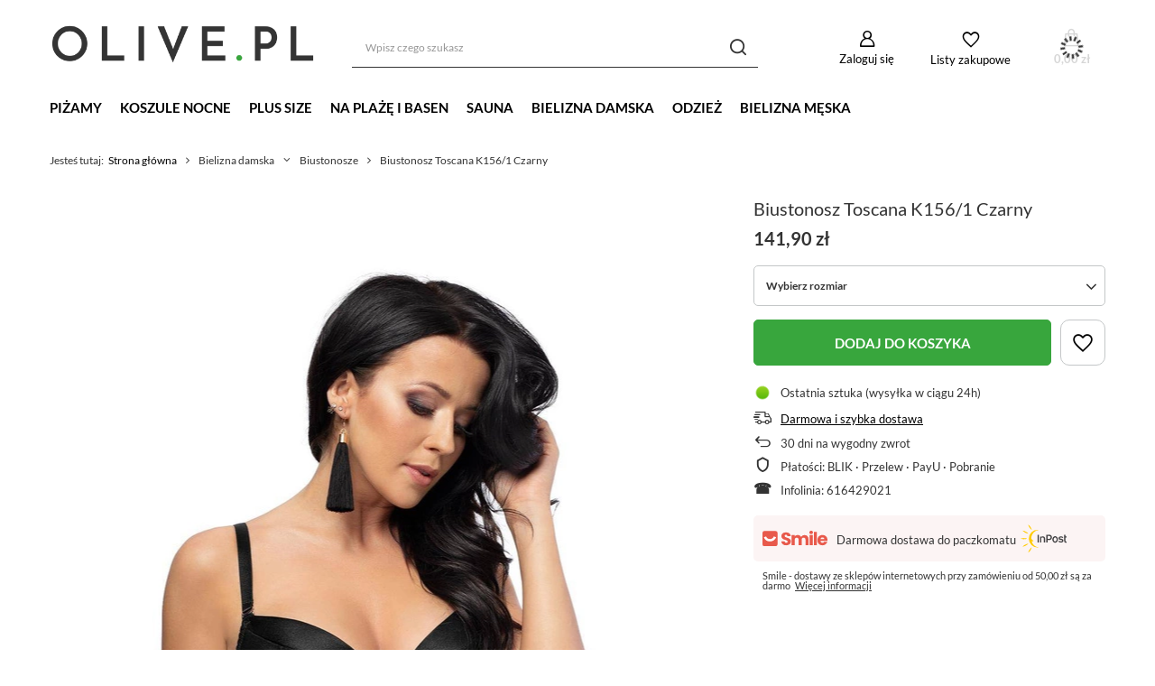

--- FILE ---
content_type: text/html; charset=utf-8
request_url: https://olive.pl/pl/products/biustonosz-toscana-k156-1-czarny-14877
body_size: 37784
content:
<!DOCTYPE html>
<html lang="pl" class="--vat --gross " ><head><link rel="preload" as="image" fetchpriority="high" href="https://static5.olive.pl/hpeciai/ef4511e5a1a307b1a3e4bae4f8b693d7/pol_pm_Biustonosz-Toscana-K156-1-Czarny-14877_1.webp"><meta name="viewport" content="user-scalable=no, initial-scale = 1.0, maximum-scale = 1.0, width=device-width, viewport-fit=cover"><meta http-equiv="Content-Type" content="text/html; charset=utf-8"><meta http-equiv="X-UA-Compatible" content="IE=edge"><title>Biustonosz Toscana K156/1 Czarny - Olive.pl</title><meta name="keywords" content=""><meta name="description" content="Symbol: 914877 Olive.pl - szeroki wybór produktów znanych marek. Wejdź i zapoznaj się z ofertą. ✔️Darmowa dostawa  ⌚Szybka wysyłka ↩30 dni na zwrot"><link rel="icon" href="/gfx/pol/favicon.ico"><meta name="theme-color" content="#38a63d"><meta name="msapplication-navbutton-color" content="#38a63d"><meta name="apple-mobile-web-app-status-bar-style" content="#38a63d"><link rel="preload stylesheet" as="style" href="/gfx/pol/style.css.gzip?r=1715983827"><link rel="stylesheet" type="text/css" href="/gfx/pol/projector_style.css.gzip?r=1715983827"><style>
							#photos_slider[data-skeleton] .photos__link:before {
								padding-top: calc(min((760/507 * 100%), 760px));
							}
							@media (min-width: 979px) {.photos__slider[data-skeleton] .photos__figure:not(.--nav):first-child .photos__link {
								max-height: 760px;
							}}
						</style><script>var app_shop={urls:{prefix:'data="/gfx/'.replace('data="', '')+'pol/',graphql:'/graphql/v1/'},vars:{meta:{viewportContent:'initial-scale = 1.0, maximum-scale = 5.0, width=device-width, viewport-fit=cover'},priceType:'gross',priceTypeVat:true,productDeliveryTimeAndAvailabilityWithBasket:false,geoipCountryCode:'US',fairShopLogo: { enabled: true, image: '/gfx/standards/superfair_light.svg'},currency:{id:'PLN',symbol:'zł',country:'pl',format:'###,##0.00',beforeValue:false,space:true,decimalSeparator:',',groupingSeparator:' '},language:{id:'pol',symbol:'pl',name:'Polski'},omnibus:{enabled:true,rebateCodeActivate:false,hidePercentageDiscounts:false,},},txt:{priceTypeText:' brutto',},fn:{},fnrun:{},files:[],graphql:{}};const getCookieByName=(name)=>{const value=`; ${document.cookie}`;const parts = value.split(`; ${name}=`);if(parts.length === 2) return parts.pop().split(';').shift();return false;};if(getCookieByName('freeeshipping_clicked')){document.documentElement.classList.remove('--freeShipping');}if(getCookieByName('rabateCode_clicked')){document.documentElement.classList.remove('--rabateCode');}function hideClosedBars(){const closedBarsArray=JSON.parse(localStorage.getItem('closedBars'))||[];if(closedBarsArray.length){const styleElement=document.createElement('style');styleElement.textContent=`${closedBarsArray.map((el)=>`#${el}`).join(',')}{display:none !important;}`;document.head.appendChild(styleElement);}}hideClosedBars();</script><meta name="robots" content="index,follow"><meta name="rating" content="general"><meta name="Author" content="Olive.pl na bazie IdoSell (www.idosell.com/shop).">
<!-- Begin LoginOptions html -->

<style>
#client_new_social .service_item[data-name="service_Apple"]:before, 
#cookie_login_social_more .service_item[data-name="service_Apple"]:before,
.oscop_contact .oscop_login__service[data-service="Apple"]:before {
    display: block;
    height: 2.6rem;
    content: url('/gfx/standards/apple.svg?r=1743165583');
}
.oscop_contact .oscop_login__service[data-service="Apple"]:before {
    height: auto;
    transform: scale(0.8);
}
#client_new_social .service_item[data-name="service_Apple"]:has(img.service_icon):before,
#cookie_login_social_more .service_item[data-name="service_Apple"]:has(img.service_icon):before,
.oscop_contact .oscop_login__service[data-service="Apple"]:has(img.service_icon):before {
    display: none;
}
</style>

<!-- End LoginOptions html -->

<!-- Open Graph -->
<meta property="og:type" content="website"><meta property="og:url" content="https://olive.pl/pl/products/biustonosz-toscana-k156-1-czarny-14877
"><meta property="og:title" content="Biustonosz Toscana K156/1 Czarny"><meta property="og:site_name" content="Olive.pl"><meta property="og:locale" content="pl_PL"><meta property="og:image" content="https://olive.pl/hpeciai/0c213681f0a5c4bef82240a8efe3b1d0/pol_pl_Biustonosz-Toscana-K156-1-Czarny-14877_1.webp"><meta property="og:image:width" content="507"><meta property="og:image:height" content="760"><link rel="manifest" href="https://olive.pl/data/include/pwa/4/manifest.json?t=3"><meta name="apple-mobile-web-app-capable" content="yes"><meta name="apple-mobile-web-app-status-bar-style" content="black"><meta name="apple-mobile-web-app-title" content="olive.pl"><link rel="apple-touch-icon" href="/data/include/pwa/4/icon-128.png"><link rel="apple-touch-startup-image" href="/data/include/pwa/4/logo-512.png" /><meta name="msapplication-TileImage" content="/data/include/pwa/4/icon-144.png"><meta name="msapplication-TileColor" content="#2F3BA2"><meta name="msapplication-starturl" content="/"><script type="application/javascript">var _adblock = true;</script><script async src="/data/include/advertising.js"></script><script type="application/javascript">var statusPWA = {
                online: {
                    txt: "Połączono z internetem",
                    bg: "#5fa341"
                },
                offline: {
                    txt: "Brak połączenia z internetem",
                    bg: "#eb5467"
                }
            }</script><script async type="application/javascript" src="/ajax/js/pwa_online_bar.js?v=1&r=6"></script><script >
window.dataLayer = window.dataLayer || [];
window.gtag = function gtag() {
dataLayer.push(arguments);
}
gtag('consent', 'default', {
'ad_storage': 'denied',
'analytics_storage': 'denied',
'ad_personalization': 'denied',
'ad_user_data': 'denied',
'wait_for_update': 500
});

gtag('set', 'ads_data_redaction', true);
</script><script id="iaiscript_1" data-requirements="W10=" data-ga4_sel="ga4script">
window.iaiscript_1 = `<${'script'}  class='google_consent_mode_update'>
gtag('consent', 'update', {
'ad_storage': 'granted',
'analytics_storage': 'granted',
'ad_personalization': 'granted',
'ad_user_data': 'granted'
});
</${'script'}>`;
</script>
<!-- End Open Graph -->

<link rel="canonical" href="https://olive.pl/pl/products/biustonosz-toscana-k156-1-czarny-14877" />

                <!-- Global site tag (gtag.js) -->
                <script  async src="https://www.googletagmanager.com/gtag/js?id=AW-11158056345"></script>
                <script >
                    window.dataLayer = window.dataLayer || [];
                    window.gtag = function gtag(){dataLayer.push(arguments);}
                    gtag('js', new Date());
                    
                    gtag('config', 'AW-11158056345', {"allow_enhanced_conversions":true});
gtag('config', 'G-S0P3JV2Z7V');

                </script>
                <link rel="stylesheet" type="text/css" href="/data/designs/65fde6427271a5.41429562_8/gfx/pol/custom.css.gzip?r=1732832750">
<!-- Begin additional html or js -->


<!--46|4|21-->
<!-- Samba.ai pixel -->
<script async src="https://yottlyscript.com/script.js?tp=632242138"></script>
<!-- End Samba.ai pixel -->

<!-- End additional html or js -->
                <script>
                if (window.ApplePaySession && window.ApplePaySession.canMakePayments()) {
                    var applePayAvailabilityExpires = new Date();
                    applePayAvailabilityExpires.setTime(applePayAvailabilityExpires.getTime() + 2592000000); //30 days
                    document.cookie = 'applePayAvailability=yes; expires=' + applePayAvailabilityExpires.toUTCString() + '; path=/;secure;'
                    var scriptAppleJs = document.createElement('script');
                    scriptAppleJs.src = "/ajax/js/apple.js?v=3";
                    if (document.readyState === "interactive" || document.readyState === "complete") {
                          document.body.append(scriptAppleJs);
                    } else {
                        document.addEventListener("DOMContentLoaded", () => {
                            document.body.append(scriptAppleJs);
                        });  
                    }
                } else {
                    document.cookie = 'applePayAvailability=no; path=/;secure;'
                }
                </script>
                <script>let paypalDate = new Date();
                    paypalDate.setTime(paypalDate.getTime() + 86400000);
                    document.cookie = 'payPalAvailability_PLN=-1; expires=' + paypalDate.getTime() + '; path=/; secure';
                </script></head><body>
        <style id="smile_global_replace_styles">
          .projector_smile.projector_smile,
          .smile_basket.smile_basket {
            visibility: hidden !important;
          }
        </style>
        <style id="smile_global_replace_character_icon">
          .smile_basket__block.--desc,
            .projector_smile__block.--desc {
              padding: 1rem;
              line-height: 1.1rem;
              font-size: 1.1rem;
            }
        
          .modal.--smile .modal__wrapper .modal__content:after,
          #dialog_wrapper.smile_info__dialog:after {
            background: url("/gfx/standards/smile_dialog_package.png?r=1682427675") no-repeat;
            background-size: contain;
            position: absolute;
            bottom: 35px;
          }
        
          .modal.--smile .modal__wrapper .headline,
          #dialog_wrapper.smile_info__dialog .headline {
            font-family: "Arial", "Helvetica", sans-serif, "Arial", sans-serif;
            color: #333;
            display: flex;
            align-items: center;
            justify-content: flex-start;
            font-size: 26px;
            font-weight: 600;
            padding: 10px 0;
            text-decoration: none;
            text-align: left;
            line-height: 36px;
            margin-bottom: 15px;
            text-transform: none;
            letter-spacing: normal;
          }
        
          .modal.--smile .modal__wrapper .headline::after,
          #dialog_wrapper.smile_info__dialog .headline::after {
            display: none;
          }
        
          .modal.--smile .modal__wrapper .smile_info__iai,
          #dialog_wrapper.smile_info__dialog .smile_info__iai {
            margin-top: 2px;
          }
        
          @media (min-width: 575px) {
            .modal.--smile .modal__wrapper .modal__content:after,
            #dialog_wrapper.smile_info__dialog:after {
              width: 192px;
              height: 177px;
            }
        
            .modal.--smile .modal__wrapper .headline,
            #dialog_wrapper.smile_info__dialog .headline {
              line-height: 40px;
              margin-right: 70px;
              font-size: 36px;
            }
          }
        
          @media (min-width: 757px) {
            .modal.--smile .modal__wrapper .modal__content:after,
            #dialog_wrapper.smile_info__dialog:after {
              right: 30px;
            }
          }
        
          .smile_desc__wrapper {
            padding-right: 5px;
          }
        
          .projector_smile .--desc .projector_smile__link,
          .smile_basket .--desc .smile_basket__link {
            display: inline-block;
          }
        </style>
        
        <script>
          document.addEventListener("DOMContentLoaded", () => {
            /**
             * Podmiana styli oraz danych w banerze/modalu Smile
             *
             * @param {object} options literał obiektu z opcjami
             * @param {string} options.smile_headline literał "Kupujesz i dostawę masz gratis!"
             * @param {string} options.smile_delivery literał "dostawy ze sklepów internetowych przy"
             * @param {string} options.smile_delivery_minprice literał "zamówieniu za X zł są za darmo."
             * @param {string} options.smile_delivery_name literał "Darmowa dostawa obejmuje dostarczenie..."
             * @param {Array<{icon: string; name: string;}>} options.smile_delivery_icon tablica obiektów z nazwami i odnośnikami do ikon/grafik kurierów
             * @param {string} options.smile_baner literał "Darmowa dostawa do paczkomatu lub punktu odbioru"
             * @param {string} options.smile_description literał "Smile - dostawy ze sklepów internetowych przy zamówieniu od X zł są za darmo"
             * @param {string} options.smile_idosell_logo_title literał "Smile to usługa IdoSell"
             */
            const GlobalSmileReplaceAddon = (options = {}) => {
              let {
                smile_headline,
                smile_delivery,
                smile_delivery_minprice,
                smile_delivery_name,
                smile_delivery_icon,
                smile_baner,
                smile_description,
                smile_idosell_logo_title,
              } = options;
        
              const idosell_logo = "/gfx/standards/Idosell_logo_black.svg?r=1652092770";
              const smile_logo = "/gfx/standards/smile_logo.svg?r=1652092770";
        
              const projectorSmile = document.querySelector(".projector_smile");
              const basketSmile = document.querySelector(".smile_basket");
              const smileModalWrapper = document.querySelector(".smile_info");
        
              const getCourierIcon = (icon, alt, classList = "smile_info__inpost_logo") =>
                `<img class="${classList}" src="${icon}" alt="${alt}"></img>`;
              const injectHtml = (element, html) => element.insertAdjacentHTML("beforeend", html);
        
              const removeCourierIcons = (elementList) => {
                elementList?.forEach((element) => {
                  element.parentElement.removeChild(element);
                });
              };
        
              const appendCourierIcons = (infoContainer, classList) => {
                smile_delivery_icon?.forEach((el, idx) => {
                  const rendered = getCourierIcon(el.icon, el.name || `Smile Courier ${idx}`, classList);
                  injectHtml(infoContainer, rendered);
                });
              };
        
              const handleCourierIcons = (infoContainer, iconElementList, classList) => {
                if (infoContainer && iconElementList && smile_delivery_icon) {
                  if (Array.isArray(smile_delivery_icon)) {
                    removeCourierIcons(iconElementList);
                    appendCourierIcons(infoContainer, classList);
                  }
                }
              };
        
              // Podmiana wszystkich logo smile
              const replaceAllSmileLogo = () => {
                const logoElementList = document.querySelectorAll(
                  ".projector_smile .projector_smile__logo, .smile_info .smile_info__item.--smile .smile_info__logo, .smile_basket .smile_basket__logo"
                );
                if (logoElementList.length === 0) return;
        
                logoElementList.forEach((logoElement) => {
                  logoElement.setAttribute("src", smile_logo);
                  logoElement.setAttribute("data-src", smile_logo);
                });
              };
        
              const replaceBannerSmile = () => {
                const infoContainer =
                  projectorSmile?.querySelector(".projector_smile__inpost") ||
                  basketSmile?.querySelector(".smile_basket__inpost");
                const textElement =
                  projectorSmile?.querySelector(".projector_smile__inpost .projector_smile__inpost_text") ||
                  basketSmile?.querySelector(".smile_basket__inpost .smile_basket__inpost_text");
                const descriptionElement =
                  projectorSmile?.querySelector(".projector_smile__block.--desc") ||
                  basketSmile?.querySelector(".smile_basket__block.--desc");
                const logoElementList = infoContainer?.querySelectorAll("img");
        
                // Podmiana opisu w bannerze
                if (infoContainer && smile_baner) {
                  textElement.textContent = smile_baner;
                }
        
                // Podmiana opisu pod bannerem
                if (descriptionElement && smile_description) {
                  const link =
                    descriptionElement.querySelector(".projector_smile__link") ||
                    descriptionElement.querySelector(".smile_basket__link");
        
                  if (!link) {
                    descriptionElement.innerHTML = "";
                  }
        
                  descriptionElement.insertAdjacentHTML(
                    "afterbegin",
                    `<span class="smile_desc__wrapper">${smile_description}</span>`
                  );
                }
        
                // Podmiana ikon
                let imageClassList;
                if (projectorSmile) {
                  imageClassList = "projector_smile__inpost_logo";
                } else if (basketSmile) {
                  imageClassList = "smile_basket__inpost_logo";
                }
        
                // Podmiana ikon kurierów
                handleCourierIcons(infoContainer, logoElementList, imageClassList);
              };
        
              const replaceModalSmile = () => {
                const smileInfoContainer = smileModalWrapper?.querySelector(".smile_info__item.--smile .smile_info__sub");
                const infoTextElement = smileInfoContainer?.querySelector(".smile_info__text");
                const infoStrongElement = smileInfoContainer?.querySelector(".smile_info__strong");
                const headlineElement = smileModalWrapper?.querySelector(".headline .headline__name");
                const courierContainer = smileModalWrapper?.querySelector(".smile_info__item.--inpost");
                const textElement = courierContainer?.querySelector(".smile_info__text");
                const iconElementList = courierContainer?.querySelectorAll("img");
                const footerContainer = smileModalWrapper?.querySelector(".smile_info__item.--footer");
                const idosellTitle = footerContainer?.querySelector(".smile_info__iai");
                const imageElement = footerContainer?.querySelector("img");
        
                // Podmiana tytułu modala
                if (headlineElement && smile_headline) {
                  headlineElement.textContent = smile_headline;
                }
        
                // Podmiana tekstu obok logo w modalu
                if (smile_delivery && infoTextElement) {
                  infoTextElement.textContent = smile_delivery;
                }
        
                // Podmiana pogrubionego tekstu obok logo w modalu
                if (smile_delivery_minprice && infoStrongElement) {
                  infoStrongElement.innerHTML = smile_delivery_minprice;
                  // infoStrongElement.textContent = smile_delivery_minprice;
                }
        
                // Podmiana opisu kurierów
                if (smile_delivery_name && textElement) {
                  textElement.textContent = smile_delivery_name;
                }
        
                // Podmiana ikon kurierów
                handleCourierIcons(courierContainer, iconElementList, "smile_info__inpost_logo");
        
                // Podmiana logo IdoSell w stopce
                if (imageElement) {
                  imageElement.setAttribute("src", idosell_logo);
                  imageElement.setAttribute("data-src", idosell_logo);
                }
        
                // Podmiana tekstu IdoSell
                if (idosellTitle && smile_idosell_logo_title) {
                  idosellTitle.textContent = smile_idosell_logo_title;
                }
              };
        
              const removeStyles = () => {
                const replaceStyles = document.querySelectorAll("#smile_global_replace_styles");
                if (replaceStyles.length === 0) return;
        
                replaceStyles.forEach((rStyle) => {
                  rStyle.innerHTML = "";
                  rStyle?.remove?.();
                });
              };
        
              const init = () => {
                replaceAllSmileLogo();
                replaceModalSmile();
                replaceBannerSmile();
        
                removeStyles();
              };
        
              try {
                if (!projectorSmile && !basketSmile && !smileModalWrapper) return;
        
                init();
              } catch (error) {
                console.error("[GlobalSmileReplaceAddon] Error:", error);
              }
            };
        
            // [iai:smile_headline] <- literał "Kupujesz i dostawę masz gratis!"
            // [iai:smile_delivery] <- literał "dostawy ze sklepów internetowych przy"
            // [iai:smile_delivery_minprice] <- literał "zamówieniu za 50 zł są za darmo."
            // [iai:smile_delivery_name] <- literał "Darmowa dostawa obejmuje dostarczenie przesyłki do Paczkomatu InPost lub punktu odbioru Orlen Paczka" bądź "Darmowa dostawa obejmuje dostarczenie przesyłki do punktu odbioru Orlen Paczka" w zależności od tego czy InPost pozostanie w Smile
            // [iai:smile_delivery_icon] <- url do ikon/grafik kurierów (logo InPost i Orlen Paczka lub tylko Orlen Paczka - jak wyżej)
            // [iai:smile_baner] <- literał "Darmowa dostawa do paczkomatu lub punktu odbioru" bądź "Darmowa dostawa do punktu odbioru" w zależności od tego czy InPost pozostanie w Smile
            // [iai:smile_description] <- literał "Smile - dostawy ze sklepów internetowych przy zamówieniu od 50 zł są za darmo"
            // [iai:smile_idosell_logo_title] <- literał "Smile to usługa IdoSell"
        
            // Wywołanie GlobalSmileReplaceAddon
            // Do przekazania obiekt z właściwościami:
            // smile_headline
            // smile_delivery
            // smile_delivery_minprice
            // smile_delivery_name
            // smile_delivery_icon
            // smile_baner
            // smile_description
            // smile_idosell_logo_title
        
            try {
              GlobalSmileReplaceAddon({
                smile_headline: "Kupujesz i dostawę masz gratis!",
                smile_delivery: "dostawy ze sklepów internetowych przy",
                smile_delivery_minprice: "zamówieniu za 50,00 zł są za darmo.",
                smile_delivery_name:
                  "Darmowa dostawa obejmuje dostarczenie przesyłki do Paczkomatu InPost",
                smile_delivery_icon: [{ name: "InPost", icon: "/panel/gfx/mainInPostLogo.svg" },],
                smile_baner: "Darmowa dostawa do paczkomatu",
                smile_description: "Smile - dostawy ze sklepów internetowych przy zamówieniu od 50,00 zł są za darmo",
                smile_idosell_logo_title: "Smile to usługa",
              });
            } catch (error) {
              console.error("[GlobalSmileReplaceAddon] DOMContentLoaded_Error:", error);
            }
          },
            false
          );
        </script>
        <div id="container" class="projector_page container max-width-1200"><header class=" commercial_banner"><script class="ajaxLoad">app_shop.vars.vat_registered="true";app_shop.vars.currency_format="###,##0.00";app_shop.vars.currency_before_value=false;app_shop.vars.currency_space=true;app_shop.vars.symbol="zł";app_shop.vars.id="PLN";app_shop.vars.baseurl="http://olive.pl/";app_shop.vars.sslurl="https://olive.pl/";app_shop.vars.curr_url="%2Fpl%2Fproducts%2Fbiustonosz-toscana-k156-1-czarny-14877";var currency_decimal_separator=',';var currency_grouping_separator=' ';app_shop.vars.blacklist_extension=["exe","com","swf","js","php"];app_shop.vars.blacklist_mime=["application/javascript","application/octet-stream","message/http","text/javascript","application/x-deb","application/x-javascript","application/x-shockwave-flash","application/x-msdownload"];app_shop.urls.contact="/pl/contact";</script><div id="viewType" style="display:none"></div><div id="logo" class="d-flex align-items-center"><a href="https://olive.pl/" target="_self"><picture><source media="(min-width:979px)" srcset="/data/gfx/mask/pol/logo_4_big.png" widthset="500" heightset="150"></source><source media="(min-width:757px)" srcset="/data/gfx/mask/pol/1210850945.png" widthset="500" heightset="150"></source><img src="/data/gfx/mask/pol/logo_4_small.png" alt="Olive.pl" width="500" height="100"></picture></a></div><form action="https://olive.pl/pl/search" method="get" id="menu_search" class="menu_search"><a href="#showSearchForm" class="menu_search__mobile"></a><div class="menu_search__block"><div class="menu_search__item --input"><input class="menu_search__input" type="text" name="text" autocomplete="off" placeholder="Wpisz czego szukasz" aria-label="Wpisz czego szukasz"><button class="menu_search__submit" type="submit" aria-label="Szukaj"></button></div><div class="menu_search__item --results search_result"></div></div></form><div id="menu_settings" class="align-items-center justify-content-center justify-content-lg-end"><div id="menu_additional"><a class="account_link" href="https://olive.pl/pl/login.html">Zaloguj się</a><div class="shopping_list_top" data-empty="true"><a href="https://olive.pl/pl/shoppinglist" class="wishlist_link slt_link --empty">Listy zakupowe</a><div class="slt_lists"><ul class="slt_lists__nav"><li class="slt_lists__nav_item" data-list_skeleton="true" data-list_id="true" data-shared="true"><a class="slt_lists__nav_link" data-list_href="true"><span class="slt_lists__nav_name" data-list_name="true"></span><span class="slt_lists__count" data-list_count="true">0</span></a></li><li class="slt_lists__nav_item --empty"><a class="slt_lists__nav_link --empty" href="https://olive.pl/pl/shoppinglist"><span class="slt_lists__nav_name" data-list_name="true">Lista zakupowa</span><span class="slt_lists__count" data-list_count="true">0</span></a></li></ul></div></div></div></div><div class="shopping_list_top_mobile" data-empty="true"><a href="https://olive.pl/pl/shoppinglist" class="sltm_link --empty"></a></div><div id="menu_basket" class="topBasket --skeleton"><a class="topBasket__sub" href="/basketedit.php"><span class="badge badge-info"></span><strong class="topBasket__price">0,00 zł</strong></a><div class="topBasket__details --products" style="display: none;"><div class="topBasket__block --labels"><label class="topBasket__item --name">Produkt</label><label class="topBasket__item --sum">Ilość</label><label class="topBasket__item --prices">Cena</label></div><div class="topBasket__block --products"></div></div><div class="topBasket__details --shipping" style="display: none;"><span class="topBasket__name">Koszt dostawy od</span><span id="shipppingCost"></span></div><script>
						app_shop.vars.cache_html = true;
					</script></div><nav id="menu_categories" class="wide"><button type="button" class="navbar-toggler" aria-label="Menu"><i class="icon-reorder"></i></button><div class="navbar-collapse" id="menu_navbar"><ul class="navbar-nav mx-md-n2"><li class="nav-item"><a  href="https://olive.pl/pl/menu/pizamy-damskie-773" target="_self" title="Piżamy" class="nav-link" >Piżamy</a><ul class="navbar-subnav"><li class="nav-item empty"><a  href="https://olive.pl/pl/parameters/pizamy-dwuczesciowe-1338239449" target="_self" title="piżamy dwuczęściowe" class="nav-link" >piżamy dwuczęściowe</a></li><li class="nav-item empty"><a  href="https://olive.pl/pl/parameters/pizamy-z-dlugimi-spodniami-1338239278" target="_self" title="piżamy z długimi spodniami" class="nav-link" >piżamy z długimi spodniami</a></li><li class="nav-item empty"><a  href="https://olive.pl/pl/parameters/pizamy-z-krotkimi-spodniami-1338239452" target="_self" title="piżamy z krótkimi spodniami" class="nav-link" >piżamy z krótkimi spodniami</a></li><li class="nav-item empty"><a  href="https://olive.pl/pl/parameters/pizamy-z-dlugim-rekawem-1338239323" target="_self" title="piżamy z długim rękawem" class="nav-link" >piżamy z długim rękawem</a></li><li class="nav-item empty"><a  href="https://olive.pl/pl/parameters/pizamy-z-krotkim-rekawem-1338239451" target="_self" title="piżamy z krótkim rękawem" class="nav-link" >piżamy z krótkim rękawem</a></li><li class="nav-item empty"><a  href="https://olive.pl/pl/parameters/pizamy-satynowe-1338239456" target="_self" title="piżamy satynowe" class="nav-link" >piżamy satynowe</a></li><li class="nav-item empty"><a  href="https://olive.pl/pl/parameters/pizamy-bawelniane-1338239466" target="_self" title="piżamy bawełniane" class="nav-link" >piżamy bawełniane</a></li><li class="nav-item empty"><a  href="https://olive.pl/pl/parameters/pizamy-z-wiskozy-1338239465" target="_self" title="piżamy z wiskozy" class="nav-link" >piżamy z wiskozy</a></li><li class="nav-item empty"><a  href="https://olive.pl/pl/parameters/pizamy-rozpinane-1338239281" target="_self" title="piżamy rozpinane" class="nav-link" >piżamy rozpinane</a></li><li class="nav-item empty"><a  href="https://olive.pl/pl/menu/pizamy-damskie-773" target="_self" title="zobacz wszystkie " class="nav-link" >zobacz wszystkie </a></li></ul></li><li class="nav-item"><a  href="https://olive.pl/pl/menu/koszulki-nocne-772" target="_self" title="Koszule nocne" class="nav-link" >Koszule nocne</a></li><li class="nav-item"><a  href="https://olive.pl/pl/menu/strefa-plus-size-965" target="_self" title="Plus Size" class="nav-link" >Plus Size</a><ul class="navbar-subnav"><li class="nav-item"><a  href="https://olive.pl/pl/menu/bielizna-nocna-plus-size-966" target="_self" title="Bielizna nocna Plus Size" class="nav-link" >Bielizna nocna Plus Size</a><ul class="navbar-subsubnav"><li class="nav-item"><a  href="https://olive.pl/pl/parameters/pizamy-plus-size-1338239469" target="_self" title="Piżamy Plus Size" class="nav-link" >Piżamy Plus Size</a></li><li class="nav-item"><a  href="https://olive.pl/pl/parameters/koszule-nocne-plus-size-1338239471" target="_self" title="Koszule nocne Plus Size" class="nav-link" >Koszule nocne Plus Size</a></li></ul></li><li class="nav-item empty"><a  href="https://olive.pl/pl/menu/bielizna-erotyczna-plus-size-972" target="_self" title="Bielizna erotyczna Plus Size" class="nav-link" >Bielizna erotyczna Plus Size</a></li><li class="nav-item empty"><a  href="https://olive.pl/pl/parameters/majtki-plus-size-1338239472" target="_self" title="Majtki Plus Size" class="nav-link" >Majtki Plus Size</a></li><li class="nav-item empty"><a  href="https://olive.pl/pl/menu/stroje-kapielowe-plus-size-968" target="_self" title="Stroje kąpielowe Plus Size" class="nav-link" >Stroje kąpielowe Plus Size</a></li></ul></li><li class="nav-item"><a  href="https://olive.pl/pl/menu/moda-plazowa-damska-754" target="_self" title="Na plażę i basen" class="nav-link" >Na plażę i basen</a><ul class="navbar-subnav"><li class="nav-item empty"><a  href="https://olive.pl/pl/menu/stroje-kapielowe-795" target="_self" title="Stroje kąpielowe" class="nav-link" >Stroje kąpielowe</a></li><li class="nav-item empty"><a  href="https://olive.pl/pl/menu/stroje-kapielowe-plus-size-968" target="_self" title="Stroje Plus Size" class="nav-link" >Stroje Plus Size</a></li><li class="nav-item empty"><a  href="https://olive.pl/pl/menu/sportowe-stroje-kapielowe-na-basen-1227" target="_self" title="Stroje na basen" class="nav-link" >Stroje na basen</a></li><li class="nav-item"><a  href="https://olive.pl/pl/menu/stroje-kapielowe-dwuczesciowe-796" target="_self" title="Stroje dwuczęściowe" class="nav-link" >Stroje dwuczęściowe</a><ul class="navbar-subsubnav"><li class="nav-item"><a  href="https://olive.pl/pl/menu/bikini-801" target="_self" title="Bikini" class="nav-link" >Bikini</a></li><li class="nav-item"><a  href="https://olive.pl/pl/menu/stroje-kapielowe-z-wysokim-stanem-1013" target="_self" title="Dwuczęściowe z wysokim stanem" class="nav-link" >Dwuczęściowe z wysokim stanem</a></li><li class="nav-item"><a  href="https://olive.pl/pl/menu/stroje-kapielowe-ze-spodenkami-1014" target="_self" title="Dwuczęściowe z szortami" class="nav-link" >Dwuczęściowe z szortami</a></li><li class="nav-item"><a  href="https://olive.pl/pl/menu/tankini-802" target="_self" title="Tankini" class="nav-link" >Tankini</a></li><li class="nav-item"><a  href="https://olive.pl/pl/menu/stroje-kapielowe-bandeau-800" target="_self" title="Stroje bandeau" class="nav-link" >Stroje bandeau</a></li><li class="nav-item"><a  href="https://olive.pl/pl/menu/stroje-kapielowe-dwuczesciowe-796" target="_self" title="Zobacz wszystkie dwuczęściowe" class="nav-link" >Zobacz wszystkie dwuczęściowe</a></li><li class="nav-item"><a  href="https://olive.pl/pl/menu/bikini-klasyczne-trojkaty-1052" target="_self" title="Klasyczne bikini (trójkąty)" class="nav-link" >Klasyczne bikini (trójkąty)</a></li></ul></li><li class="nav-item"><a  href="https://olive.pl/pl/menu/stroje-kapielowe-jednoczesciowe-797" target="_self" title="Stroje jednoczęściowe" class="nav-link" >Stroje jednoczęściowe</a><ul class="navbar-subsubnav"><li class="nav-item"><a  href="https://olive.pl/pl/menu/monokini-803" target="_self" title="Monokini" class="nav-link" >Monokini</a></li><li class="nav-item"><a  href="https://olive.pl/pl/menu/sukienki-kapielowe-1007" target="_self" title="Sukienki kąpielowe" class="nav-link" >Sukienki kąpielowe</a></li><li class="nav-item"><a  href="https://olive.pl/pl/menu/stroje-kapielowe-jednoczesciowe-797" target="_self" title="Zobacz wszystkie jednoczęściowe" class="nav-link" >Zobacz wszystkie jednoczęściowe</a></li></ul></li><li class="nav-item empty"><a  href="https://olive.pl/pl/menu/stroje-kapielowe-push-up-799" target="_self" title="Stroje push-up" class="nav-link" >Stroje push-up</a></li><li class="nav-item empty"><a  href="https://olive.pl/pl/menu/stroje-kapielowe-na-duzy-biust-1010" target="_self" title="Stroje na duży biust" class="nav-link" >Stroje na duży biust</a></li><li class="nav-item empty"><a  href="https://olive.pl/pl/menu/stroje-kapielowe-wyszczuplajace-1011" target="_self" title="Stroje wyszczuplające" class="nav-link" >Stroje wyszczuplające</a></li><li class="nav-item empty"><a  href="https://olive.pl/pl/menu/stroje-kapielowe-z-falbankami-1009" target="_self" title="Stroje z falbanką" class="nav-link" >Stroje z falbanką</a></li><li class="nav-item empty"><a  href="https://olive.pl/pl/menu/stroje-kapielowe-trzyczesciowe-798" target="_self" title="Stroje trzyczęściowe" class="nav-link" >Stroje trzyczęściowe</a></li><li class="nav-item empty"><a  href="https://olive.pl/pl/menu/biustonosze-plazowe-840" target="_self" title="Biustonosze plażowe" class="nav-link" >Biustonosze plażowe</a></li><li class="nav-item"><a  href="https://olive.pl/pl/menu/majtki-kapielowe-damskie-809" target="_self" title="Majtki kąpielowe" class="nav-link" >Majtki kąpielowe</a><ul class="navbar-subsubnav"><li class="nav-item"><a  href="https://olive.pl/pl/menu/majtki-kapielowe-z-wysokim-stanem-1021" target="_self" title="Majtki kąpielowe z wysokim stanem" class="nav-link" >Majtki kąpielowe z wysokim stanem</a></li><li class="nav-item"><a  href="https://olive.pl/pl/menu/szorty-kapielowe-damskie-1019" target="_self" title="Szorty kąpielowe damskie" class="nav-link" >Szorty kąpielowe damskie</a></li><li class="nav-item"><a  href="https://olive.pl/pl/menu/stringi-kapielowe-1018" target="_self" title="Stringi kąpielowe" class="nav-link" >Stringi kąpielowe</a></li><li class="nav-item"><a  href="https://olive.pl/pl/menu/brazyliany-kapielowe-1020" target="_self" title="Brazyliany kąpielowe" class="nav-link" >Brazyliany kąpielowe</a></li><li class="nav-item"><a  href="https://olive.pl/pl/menu/majtki-kapielowe-damskie-809" target="_self" title="Zobacz wszystkie" class="nav-link" >Zobacz wszystkie</a></li></ul></li><li class="nav-item empty"><a  href="https://olive.pl/pl/menu/kapielowki-meskie-810" target="_self" title="Kąpielówki męskie" class="nav-link" >Kąpielówki męskie</a></li><li class="nav-item"><a  href="https://olive.pl/pl/menu/dodatki-plazowe-804" target="_self" title="Dodatki plażowe" class="nav-link" >Dodatki plażowe</a><ul class="navbar-subsubnav"><li class="nav-item"><a  href="https://olive.pl/pl/menu/tuniki-plazowe-805" target="_self" title="Tuniki plażowe" class="nav-link" >Tuniki plażowe</a></li><li class="nav-item"><a  href="https://olive.pl/pl/menu/parea-806" target="_self" title="Parea" class="nav-link" >Parea</a></li><li class="nav-item"><a  href="https://olive.pl/pl/menu/spodniczki-plazowe-807" target="_self" title="Spódniczki plażowe" class="nav-link" >Spódniczki plażowe</a></li><li class="nav-item"><a  href="https://olive.pl/pl/menu/kapelusze-plazowe-1047" target="_self" title="Kapelusze plażowe" class="nav-link" >Kapelusze plażowe</a></li><li class="nav-item"><a  href="https://olive.pl/pl/menu/torby-plazowe-1022" target="_self" title="Torby plażowe" class="nav-link" >Torby plażowe</a></li></ul></li></ul></li><li class="nav-item"><a  href="https://olive.pl/pl/menu/akcesoria-do-sauny-841" target="_self" title="Sauna" class="nav-link" >Sauna</a></li><li class="nav-item"><a  href="https://olive.pl/pl/menu/bielizna-damska-753" target="_self" title="Bielizna damska" class="nav-link" >Bielizna damska</a><ul class="navbar-subnav"><li class="nav-item"><a  href="https://olive.pl/pl/menu/biustonosze-757" target="_self" title="Biustonosze" class="nav-link" >Biustonosze</a><ul class="navbar-subsubnav"><li class="nav-item"><a  href="https://olive.pl/pl/menu/akcesoria-do-biustonoszy-765" target="_self" title="Akcesoria do biustonoszy" class="nav-link" >Akcesoria do biustonoszy</a></li><li class="nav-item"><a  href="https://olive.pl/pl/menu/komplety-bielizny-846" target="_self" title="Komplety bielizny" class="nav-link" >Komplety bielizny</a></li><li class="nav-item"><a  href="https://olive.pl/pl/menu/biustonosze-757" target="_self" title="Zobacz wszystkie" class="nav-link" >Zobacz wszystkie</a></li></ul></li><li class="nav-item"><a  href="https://olive.pl/pl/menu/majtki-damskie-766" target="_self" title="Majtki damskie" class="nav-link" >Majtki damskie</a><ul class="navbar-subsubnav"><li class="nav-item"><a  href="https://olive.pl/pl/menu/stringi-767" target="_self" title="Stringi" class="nav-link" >Stringi</a></li><li class="nav-item"><a  href="https://olive.pl/pl/menu/figi-768" target="_self" title="Figi" class="nav-link" >Figi</a></li><li class="nav-item"><a  href="https://olive.pl/pl/menu/szorty-damskie-769" target="_self" title="Szorty damskie" class="nav-link" >Szorty damskie</a></li><li class="nav-item"><a  href="https://olive.pl/pl/menu/majtki-funkcyjne-770" target="_self" title="Majtki funkcyjne" class="nav-link" >Majtki funkcyjne</a></li></ul></li><li class="nav-item"><a  href="https://olive.pl/pl/menu/bielizna-nocna-771" target="_self" title="Bielizna nocna" class="nav-link" >Bielizna nocna</a><ul class="navbar-subsubnav"><li class="nav-item"><a  href="https://olive.pl/pl/menu/koszulki-nocne-772" target="_self" title="Koszulki nocne" class="nav-link" >Koszulki nocne</a></li><li class="nav-item"><a  href="https://olive.pl/pl/menu/pizamy-damskie-773" target="_self" title="Piżamy damskie" class="nav-link" >Piżamy damskie</a></li><li class="nav-item"><a  href="https://olive.pl/pl/menu/komplety-nocne-774" target="_self" title="Komplety nocne" class="nav-link" >Komplety nocne</a></li><li class="nav-item"><a  href="https://olive.pl/pl/menu/szlafroki-damskie-775" target="_self" title="Szlafroki damskie" class="nav-link" >Szlafroki damskie</a></li><li class="nav-item"><a  href="https://olive.pl/pl/menu/halki-damskie-776" target="_self" title="Halki damskie" class="nav-link" >Halki damskie</a></li><li class="nav-item"><a  href="https://olive.pl/pl/menu/dodatki-do-bielizny-777" target="_self" title="Dodatki do bielizny nocnej" class="nav-link" >Dodatki do bielizny nocnej</a></li></ul></li><li class="nav-item"><a  href="https://olive.pl/pl/menu/bielizna-erotyczna-779" target="_self" title="Bielizna erotyczna" class="nav-link" >Bielizna erotyczna</a><ul class="navbar-subsubnav"><li class="nav-item"><a  href="https://olive.pl/pl/menu/body-i-bodystocking-781" target="_self" title="Body i bodystocking" class="nav-link" >Body i bodystocking</a></li><li class="nav-item"><a  href="https://olive.pl/pl/menu/gorsety-782" target="_self" title="Gorsety" class="nav-link" >Gorsety</a></li><li class="nav-item"><a  href="https://olive.pl/pl/menu/peniuary-844" target="_self" title="Peniuary" class="nav-link" >Peniuary</a></li><li class="nav-item"><a  href="https://olive.pl/pl/menu/seksowne-majteczki-783" target="_self" title="Seksowne majteczki" class="nav-link" >Seksowne majteczki</a></li><li class="nav-item"><a  href="https://olive.pl/pl/menu/kostiumy-erotyczne-784" target="_self" title="Kostiumy erotyczne" class="nav-link" >Kostiumy erotyczne</a></li><li class="nav-item"><a  href="https://olive.pl/pl/menu/komplety-erotyczne-785" target="_self" title="Komplety erotyczne" class="nav-link" >Komplety erotyczne</a></li><li class="nav-item"><a  href="https://olive.pl/pl/menu/seksowne-koszulki-842" target="_self" title="Seksowne koszulki" class="nav-link" >Seksowne koszulki</a></li><li class="nav-item"><a  href="https://olive.pl/pl/menu/dodatki-843" target="_self" title="Dodatki" class="nav-link" >Dodatki</a></li></ul></li><li class="nav-item"><a  href="https://olive.pl/pl/menu/piekne-nogi-786" target="_self" title="Piękne nogi" class="nav-link" >Piękne nogi</a><ul class="navbar-subsubnav"><li class="nav-item"><a  href="https://olive.pl/pl/menu/ponczochy-791" target="_self" title="Pończochy" class="nav-link" >Pończochy</a></li><li class="nav-item"><a  href="https://olive.pl/pl/menu/paski-do-ponczoch-792" target="_self" title="Paski do pończoch" class="nav-link" >Paski do pończoch</a></li></ul></li></ul></li><li class="nav-item"><a  href="https://olive.pl/pl/menu/odziez-damska-811" target="_self" title="Odzież" class="nav-link" >Odzież</a><ul class="navbar-subnav"><li class="nav-item empty"><a  href="https://olive.pl/pl/menu/bluzki-damskie-z-dlugim-rekawem-812" target="_self" title="Bluzki damskie z długim rękawem" class="nav-link" >Bluzki damskie z długim rękawem</a></li><li class="nav-item empty"><a  href="https://olive.pl/pl/menu/bluzki-damskie-z-krotkim-rekawem-813" target="_self" title="Bluzki damskie z krótkim rękawem" class="nav-link" >Bluzki damskie z krótkim rękawem</a></li><li class="nav-item empty"><a  href="https://olive.pl/pl/menu/swetry-damskie-814" target="_self" title="Swetry damskie" class="nav-link" >Swetry damskie</a></li><li class="nav-item empty"><a  href="https://olive.pl/pl/menu/sukienki-damskie-819" target="_self" title="Sukienki damskie" class="nav-link" >Sukienki damskie</a></li><li class="nav-item empty"><a  href="https://olive.pl/pl/menu/body-damskie-823" target="_self" title="Body damskie" class="nav-link" >Body damskie</a></li><li class="nav-item empty"><a  href="https://olive.pl/pl/menu/komplety-domowe-848" target="_self" title="Komplety domowe" class="nav-link" >Komplety domowe</a></li><li class="nav-item"><a  href="https://olive.pl/pl/menu/akcesoria-damskie-826" target="_self" title="Akcesoria damskie" class="nav-link" >Akcesoria damskie</a><ul class="navbar-subsubnav"><li class="nav-item"><a  href="https://olive.pl/pl/menu/czapki-damskie-827" target="_self" title="Czapki damskie" class="nav-link" >Czapki damskie</a></li><li class="nav-item"><a  href="https://olive.pl/pl/menu/szaliki-damskie-828" target="_self" title="Szaliki damskie" class="nav-link" >Szaliki damskie</a></li><li class="nav-item"><a  href="https://olive.pl/pl/menu/rekawiczki-damskie-829" target="_self" title="Rękawiczki damskie" class="nav-link" >Rękawiczki damskie</a></li></ul></li></ul></li><li class="nav-item"><a  href="https://olive.pl/pl/menu/moda-meska-756" target="_self" title="Bielizna męska" class="nav-link" >Bielizna męska</a><ul class="navbar-subnav"><li class="nav-item"><a  href="https://olive.pl/pl/menu/bielizna-meska-830" target="_self" title="Bielizna męska" class="nav-link" >Bielizna męska</a><ul class="navbar-subsubnav"><li class="nav-item"><a  href="https://olive.pl/pl/menu/bokserki-meskie-832" target="_self" title="Bokserki męskie" class="nav-link" >Bokserki męskie</a></li><li class="nav-item"><a  href="https://olive.pl/pl/menu/slipy-meskie-833" target="_self" title="Slipy męskie" class="nav-link" >Slipy męskie</a></li><li class="nav-item"><a  href="https://olive.pl/pl/menu/skarpetki-meskie-834" target="_self" title="Skarpetki męskie" class="nav-link" >Skarpetki męskie</a></li><li class="nav-item"><a  href="https://olive.pl/pl/menu/kalesony-852" target="_self" title="Kalesony" class="nav-link" >Kalesony</a></li></ul></li><li class="nav-item"><a  href="https://olive.pl/pl/menu/bielizna-nocna-meska-831" target="_self" title="Bielizna nocna męska" class="nav-link" >Bielizna nocna męska</a><ul class="navbar-subsubnav"><li class="nav-item"><a  href="https://olive.pl/pl/menu/pizamy-meskie-835" target="_self" title="Piżamy męskie" class="nav-link" >Piżamy męskie</a></li><li class="nav-item"><a  href="https://olive.pl/pl/menu/szlafroki-meskie-836" target="_self" title="Szlafroki męskie" class="nav-link" >Szlafroki męskie</a></li></ul></li><li class="nav-item"><a  href="https://olive.pl/pl/menu/odziez-meska-824" target="_self" title="Odzież męska" class="nav-link" >Odzież męska</a><ul class="navbar-subsubnav"><li class="nav-item"><a  href="https://olive.pl/pl/menu/koszulki-meskie-825" target="_self" title="Koszulki męskie" class="nav-link" >Koszulki męskie</a></li><li class="nav-item"><a  href="https://olive.pl/pl/menu/podkoszulki-853" target="_self" title="Podkoszulki" class="nav-link" >Podkoszulki</a></li></ul></li><li class="nav-item empty"><a  href="https://olive.pl/pl/menu/kapielowki-meskie-810" target="_self" title="Kąpielówki męskie" class="nav-link" >Kąpielówki męskie</a></li></ul></li></ul></div></nav><div id="breadcrumbs" class="breadcrumbs"><div class="back_button"><button id="back_button"></button></div><div class="list_wrapper"><ol><li><span>Jesteś tutaj:  </span></li><li class="bc-main"><span><a href="/">Strona główna</a></span></li><li class="category bc-item-1 --more"><span class="category">Bielizna damska</span><ul class="breadcrumbs__sub"><li class="breadcrumbs__item"><a class="breadcrumbs__link --link" href="/pl/menu/biustonosze-757">Biustonosze</a></li><li class="breadcrumbs__item"><a class="breadcrumbs__link --link" href="/pl/menu/majtki-damskie-766">Majtki damskie</a></li><li class="breadcrumbs__item"><a class="breadcrumbs__link --link" href="/pl/menu/bielizna-nocna-771">Bielizna nocna</a></li><li class="breadcrumbs__item"><a class="breadcrumbs__link --link" href="/pl/menu/bielizna-erotyczna-779">Bielizna erotyczna</a></li><li class="breadcrumbs__item"><a class="breadcrumbs__link --link" href="/pl/menu/piekne-nogi-786">Piękne nogi</a></li></ul></li><li class="category bc-item-2 bc-active"><span class="category">Biustonosze</span></li><li class="bc-active bc-product-name"><span>Biustonosz Toscana K156/1 Czarny</span></li></ol></div></div><div class="order_process_security"><div class="order_process_security show_tip --super" title="Stosujemy system IdoSell dający klientom kontrolę nad zamówieniem i procesem realizacji zamówienia. Dbamy też o Twoje prawa i wygodę. IdoSell regularnie weryfikuje nasz sklep i potwierdza, że wysyłamy przesyłki w deklarowanych terminach oraz stosujemy rozwiązania możliwie ułatwiające zakupy i zwiększające bezpieczeństwo klientów."><h5 class="order_process_security__label">
							SuperBezpieczne<sup>TM</sup> zakupy
						</h5><div class="order_process_security__img"><img src="/gfx/standards/superfair_light.svg?r=1715983805" alt="SuperFair.Shop badge"></div></div></div></header><div id="layout" class="row clearfix"><aside class="col-3"><section class="shopping_list_menu"><div class="shopping_list_menu__block --lists slm_lists" data-empty="true"><span class="slm_lists__label">Listy zakupowe</span><ul class="slm_lists__nav"><li class="slm_lists__nav_item" data-list_skeleton="true" data-list_id="true" data-shared="true"><a class="slm_lists__nav_link" data-list_href="true"><span class="slm_lists__nav_name" data-list_name="true"></span><span class="slm_lists__count" data-list_count="true">0</span></a></li><li class="slm_lists__nav_header"><span class="slm_lists__label">Listy zakupowe</span></li><li class="slm_lists__nav_item --empty"><a class="slm_lists__nav_link --empty" href="https://olive.pl/pl/shoppinglist"><span class="slm_lists__nav_name" data-list_name="true">Lista zakupowa</span><span class="slm_lists__count" data-list_count="true">0</span></a></li></ul><a href="#manage" class="slm_lists__manage d-none align-items-center d-md-flex">Zarządzaj listami</a></div><div class="shopping_list_menu__block --bought slm_bought"><a class="slm_bought__link d-flex" href="https://olive.pl/pl/products-bought.html">
				Lista dotychczas zamówionych produktów
			</a></div><div class="shopping_list_menu__block --info slm_info"><strong class="slm_info__label d-block mb-3">Jak działa lista zakupowa?</strong><ul class="slm_info__list"><li class="slm_info__list_item d-flex mb-3">
					Po zalogowaniu możesz umieścić i przechowywać na liście zakupowej dowolną liczbę produktów nieskończenie długo.
				</li><li class="slm_info__list_item d-flex mb-3">
					Dodanie produktu do listy zakupowej nie oznacza automatycznie jego rezerwacji.
				</li><li class="slm_info__list_item d-flex mb-3">
					Dla niezalogowanych klientów lista zakupowa przechowywana jest do momentu wygaśnięcia sesji (około 24h).
				</li></ul></div></section><div id="mobileCategories" class="mobileCategories"><div class="mobileCategories__item --menu"><a class="mobileCategories__link --active" href="#" data-ids="#menu_search,.shopping_list_menu,#menu_search,#menu_navbar,#menu_navbar3, #menu_blog">
                            Menu
                        </a></div><div class="mobileCategories__item --account"><a class="mobileCategories__link" href="#" data-ids="#menu_contact,#login_menu_block">
                            Konto
                        </a></div></div><div class="setMobileGrid" data-item="#menu_navbar"></div><div class="setMobileGrid" data-item="#menu_navbar3" data-ismenu1="true"></div><div class="setMobileGrid" data-item="#menu_blog"></div><div class="login_menu_block d-lg-none" id="login_menu_block"><a class="sign_in_link" href="/login.php" title=""><i class="icon-user"></i><span>Zaloguj się</span></a><a class="registration_link" href="/client-new.php?register" title=""><i class="icon-lock"></i><span>Zarejestruj się</span></a><a class="order_status_link" href="/order-open.php" title=""><i class="icon-globe"></i><span>Sprawdź status zamówienia</span></a></div><div class="setMobileGrid" data-item="#menu_contact"></div><div class="setMobileGrid" data-item="#menu_settings"></div></aside><div id="content" class="col-12"><div id="menu_compare_product" class="compare mb-2 pt-sm-3 pb-sm-3 mb-sm-3" style="display: none;"><div class="compare__label d-none d-sm-block">Dodane do porównania</div><div class="compare__sub"></div><div class="compare__buttons"><a class="compare__button btn --solid --secondary" href="https://olive.pl/pl/product-compare.html" title="Porównaj wszystkie produkty" target="_blank"><span>Porównaj produkty </span><span class="d-sm-none">(0)</span></a><a class="compare__button --remove btn d-none d-sm-block" href="https://olive.pl/pl/settings.html?comparers=remove&amp;product=###" title="Usuń wszystkie produkty">
                        Usuń produkty
                    </a></div><script>
                        var cache_html = true;
                    </script></div><section id="projector_photos" class="photos d-flex align-items-start mb-4 mb-md-6"><div id="photos_slider" class="photos__slider" data-skeleton="true"><div class="photos___slider_wrapper"><figure class="photos__figure"><a class="photos__link" href="https://static4.olive.pl/hpeciai/0c213681f0a5c4bef82240a8efe3b1d0/pol_pl_Biustonosz-Toscana-K156-1-Czarny-14877_1.webp" data-width="760" data-height="1140" data-href="https://static3.olive.pl/hpeciai/b44366ab67487f8d661300894d1d33bc/pol_pl_Biustonosz-Toscana-K156-1-Czarny-14877_1.jpg"><picture><source type="image/webp" srcset="https://static5.olive.pl/hpeciai/ef4511e5a1a307b1a3e4bae4f8b693d7/pol_pm_Biustonosz-Toscana-K156-1-Czarny-14877_1.webp"></source><img class="photos__photo" width="507" height="760" alt="Biustonosz Toscana K156/1 Czarny" src="https://static3.olive.pl/hpeciai/b4d46a81c2dccd18f13a9f7715309a62/pol_pm_Biustonosz-Toscana-K156-1-Czarny-14877_1.jpg" loading="eager"></picture></a></figure></div></div></section><div class="pswp" tabindex="-1" role="dialog" aria-hidden="true"><div class="pswp__bg"></div><div class="pswp__scroll-wrap"><div class="pswp__container"><div class="pswp__item"></div><div class="pswp__item"></div><div class="pswp__item"></div></div><div class="pswp__ui pswp__ui--hidden"><div class="pswp__top-bar"><div class="pswp__counter"></div><button class="pswp__button pswp__button--close" title="Close (Esc)"></button><button class="pswp__button pswp__button--share" title="Share"></button><button class="pswp__button pswp__button--fs" title="Toggle fullscreen"></button><button class="pswp__button pswp__button--zoom" title="Zoom in/out"></button><div class="pswp__preloader"><div class="pswp__preloader__icn"><div class="pswp__preloader__cut"><div class="pswp__preloader__donut"></div></div></div></div></div><div class="pswp__share-modal pswp__share-modal--hidden pswp__single-tap"><div class="pswp__share-tooltip"></div></div><button class="pswp__button pswp__button--arrow--left" title="Previous (arrow left)"></button><button class="pswp__button pswp__button--arrow--right" title="Next (arrow right)"></button><div class="pswp__caption"><div class="pswp__caption__center"></div></div></div></div></div><section id="projector_productname" class="product_name"><div class="product_name__block --name mb-2"><h1 class="product_name__name m-0">Biustonosz Toscana K156/1 Czarny</h1></div></section><script class="ajaxLoad">
		cena_raty = 141.90;
		
				var client_login = 'false'
			
		var client_points = '';
		var points_used = '';
		var shop_currency = 'zł';
		var product_data = {
		"product_id": '14877',
		
		"currency":"zł",
		"product_type":"product_item",
		"unit":"sztuka",
		"unit_plural":"sztuk",

		"unit_sellby":"1",
		"unit_precision":"0",

		"base_price":{
		
			"maxprice":"141.90",
		
			"maxprice_formatted":"141,90 zł",
		
			"maxprice_net":"115.37",
		
			"maxprice_net_formatted":"115,37 zł",
		
			"minprice":"141.90",
		
			"minprice_formatted":"141,90 zł",
		
			"minprice_net":"115.37",
		
			"minprice_net_formatted":"115,37 zł",
		
			"size_max_maxprice_net":"0.00",
		
			"size_min_maxprice_net":"0.00",
		
			"size_max_maxprice_net_formatted":"0,00 zł",
		
			"size_min_maxprice_net_formatted":"0,00 zł",
		
			"size_max_maxprice":"0.00",
		
			"size_min_maxprice":"0.00",
		
			"size_max_maxprice_formatted":"0,00 zł",
		
			"size_min_maxprice_formatted":"0,00 zł",
		
			"price_unit_sellby":"141.90",
		
			"value":"141.90",
			"price_formatted":"141,90 zł",
			"price_net":"115.37",
			"price_net_formatted":"115,37 zł",
			"vat":"23",
			"worth":"141.90",
			"worth_net":"115.37",
			"worth_formatted":"141,90 zł",
			"worth_net_formatted":"115,37 zł",
			"basket_enable":"y",
			"special_offer":"false",
			"rebate_code_active":"n",
			"priceformula_error":"false"
		},

		"order_quantity_range":{
		
		},

		"sizes":{
		
		"432":
		{
		
			"type":"432",
		
			"priority":"9",
		
			"description":"65 E",
		
			"name":"65 E",
		
			"amount":1,
		
			"amount_mo":0,
		
			"amount_mw":1,
		
			"amount_mp":0,
		
			"code_extern":"vmp-494930007-609",
		
			"code_producer":"5902771111037",
		
			"shipping_time":{
			
				"days":"1",
				"working_days":"1",
				"hours":"0",
				"minutes":"0",
				"time":"2026-01-27 11:00",
				"week_day":"2",
				"week_amount":"0",
				"today":"false"
			},
		
			"delay_time":{
			
				"days":"0",
				"hours":"0",
				"minutes":"0",
				"time":"2026-01-26 20:06:45",
				"week_day":"1",
				"week_amount":"0",
				"unknown_delivery_time":"false"
			},
		
			"delivery":{
			
			"undefined":"false",
			"shipping":"0.00",
			"shipping_formatted":"0,00 zł",
			"limitfree":"0.00",
			"limitfree_formatted":"0,00 zł"
			},
			"price":{
			
			"value":"141.90",
			"price_formatted":"141,90 zł",
			"price_net":"115.37",
			"price_net_formatted":"115,37 zł",
			"vat":"23",
			"worth":"141.90",
			"worth_net":"115.37",
			"worth_formatted":"141,90 zł",
			"worth_net_formatted":"115,37 zł",
			"basket_enable":"y",
			"special_offer":"false",
			"rebate_code_active":"n",
			"priceformula_error":"false"
			}
		},
		"433":
		{
		
			"type":"433",
		
			"priority":"10",
		
			"description":"65 F",
		
			"name":"65 F",
		
			"amount":0,
		
			"amount_mo":0,
		
			"amount_mw":0,
		
			"amount_mp":0,
		
			"code_extern":"vmp-494930007-610",
		
			"code_producer":"5902771105135",
		
			"delay_time":{
			
				"days":"0",
				"hours":"0",
				"minutes":"0",
				"time":"2026-01-26 20:06:45",
				"week_day":"1",
				"week_amount":"0",
				"unknown_delivery_time":"false"
			},
		
			"delivery":{
			
			"undefined":"false",
			"shipping":"0.00",
			"shipping_formatted":"0,00 zł",
			"limitfree":"0.00",
			"limitfree_formatted":"0,00 zł"
			},
			"price":{
			
			"value":"141.90",
			"price_formatted":"141,90 zł",
			"price_net":"115.37",
			"price_net_formatted":"115,37 zł",
			"vat":"23",
			"worth":"141.90",
			"worth_net":"115.37",
			"worth_formatted":"141,90 zł",
			"worth_net_formatted":"115,37 zł",
			"basket_enable":"y",
			"special_offer":"false",
			"rebate_code_active":"n",
			"priceformula_error":"false"
			}
		},
		"434":
		{
		
			"type":"434",
		
			"priority":"11",
		
			"description":"65 G",
		
			"name":"65 G",
		
			"amount":0,
		
			"amount_mo":0,
		
			"amount_mw":0,
		
			"amount_mp":0,
		
			"code_extern":"vmp-494930007-797",
		
			"code_producer":"5902771105142",
		
			"delay_time":{
			
				"days":"0",
				"hours":"0",
				"minutes":"0",
				"time":"2026-01-26 20:06:45",
				"week_day":"1",
				"week_amount":"0",
				"unknown_delivery_time":"false"
			},
		
			"delivery":{
			
			"undefined":"false",
			"shipping":"0.00",
			"shipping_formatted":"0,00 zł",
			"limitfree":"0.00",
			"limitfree_formatted":"0,00 zł"
			},
			"price":{
			
			"value":"141.90",
			"price_formatted":"141,90 zł",
			"price_net":"115.37",
			"price_net_formatted":"115,37 zł",
			"vat":"23",
			"worth":"141.90",
			"worth_net":"115.37",
			"worth_formatted":"141,90 zł",
			"worth_net_formatted":"115,37 zł",
			"basket_enable":"y",
			"special_offer":"false",
			"rebate_code_active":"n",
			"priceformula_error":"false"
			}
		},
		"435":
		{
		
			"type":"435",
		
			"priority":"12",
		
			"description":"65 H",
		
			"name":"65 H",
		
			"amount":1,
		
			"amount_mo":0,
		
			"amount_mw":1,
		
			"amount_mp":0,
		
			"code_extern":"vmp-494930007-798",
		
			"code_producer":"5902771105159",
		
			"shipping_time":{
			
				"days":"1",
				"working_days":"1",
				"hours":"0",
				"minutes":"0",
				"time":"2026-01-27 11:00",
				"week_day":"2",
				"week_amount":"0",
				"today":"false"
			},
		
			"delay_time":{
			
				"days":"0",
				"hours":"0",
				"minutes":"0",
				"time":"2026-01-26 20:06:45",
				"week_day":"1",
				"week_amount":"0",
				"unknown_delivery_time":"false"
			},
		
			"delivery":{
			
			"undefined":"false",
			"shipping":"0.00",
			"shipping_formatted":"0,00 zł",
			"limitfree":"0.00",
			"limitfree_formatted":"0,00 zł"
			},
			"price":{
			
			"value":"141.90",
			"price_formatted":"141,90 zł",
			"price_net":"115.37",
			"price_net_formatted":"115,37 zł",
			"vat":"23",
			"worth":"141.90",
			"worth_net":"115.37",
			"worth_formatted":"141,90 zł",
			"worth_net_formatted":"115,37 zł",
			"basket_enable":"y",
			"special_offer":"false",
			"rebate_code_active":"n",
			"priceformula_error":"false"
			}
		},
		"U":
		{
		
			"type":"U",
		
			"priority":"21",
		
			"description":"70 C",
		
			"name":"70 C",
		
			"amount":1,
		
			"amount_mo":0,
		
			"amount_mw":1,
		
			"amount_mp":0,
		
			"code_extern":"vmp-494930007-16",
		
			"code_producer":"5902771105166",
		
			"shipping_time":{
			
				"days":"1",
				"working_days":"1",
				"hours":"0",
				"minutes":"0",
				"time":"2026-01-27 11:00",
				"week_day":"2",
				"week_amount":"0",
				"today":"false"
			},
		
			"delay_time":{
			
				"days":"0",
				"hours":"0",
				"minutes":"0",
				"time":"2026-01-26 20:06:45",
				"week_day":"1",
				"week_amount":"0",
				"unknown_delivery_time":"false"
			},
		
			"delivery":{
			
			"undefined":"false",
			"shipping":"0.00",
			"shipping_formatted":"0,00 zł",
			"limitfree":"0.00",
			"limitfree_formatted":"0,00 zł"
			},
			"price":{
			
			"value":"141.90",
			"price_formatted":"141,90 zł",
			"price_net":"115.37",
			"price_net_formatted":"115,37 zł",
			"vat":"23",
			"worth":"141.90",
			"worth_net":"115.37",
			"worth_formatted":"141,90 zł",
			"worth_net_formatted":"115,37 zł",
			"basket_enable":"y",
			"special_offer":"false",
			"rebate_code_active":"n",
			"priceformula_error":"false"
			}
		},
		"V":
		{
		
			"type":"V",
		
			"priority":"22",
		
			"description":"70 D",
		
			"name":"70 D",
		
			"amount":1,
		
			"amount_mo":0,
		
			"amount_mw":1,
		
			"amount_mp":0,
		
			"code_extern":"vmp-494930007-17",
		
			"code_producer":"5902771105173",
		
			"shipping_time":{
			
				"days":"1",
				"working_days":"1",
				"hours":"0",
				"minutes":"0",
				"time":"2026-01-27 11:00",
				"week_day":"2",
				"week_amount":"0",
				"today":"false"
			},
		
			"delay_time":{
			
				"days":"0",
				"hours":"0",
				"minutes":"0",
				"time":"2026-01-26 20:06:45",
				"week_day":"1",
				"week_amount":"0",
				"unknown_delivery_time":"false"
			},
		
			"delivery":{
			
			"undefined":"false",
			"shipping":"0.00",
			"shipping_formatted":"0,00 zł",
			"limitfree":"0.00",
			"limitfree_formatted":"0,00 zł"
			},
			"price":{
			
			"value":"141.90",
			"price_formatted":"141,90 zł",
			"price_net":"115.37",
			"price_net_formatted":"115,37 zł",
			"vat":"23",
			"worth":"141.90",
			"worth_net":"115.37",
			"worth_formatted":"141,90 zł",
			"worth_net_formatted":"115,37 zł",
			"basket_enable":"y",
			"special_offer":"false",
			"rebate_code_active":"n",
			"priceformula_error":"false"
			}
		},
		"W":
		{
		
			"type":"W",
		
			"priority":"23",
		
			"description":"70 E",
		
			"name":"70 E",
		
			"amount":1,
		
			"amount_mo":0,
		
			"amount_mw":1,
		
			"amount_mp":0,
		
			"code_extern":"vmp-494930007-53",
		
			"code_producer":"5902771105180",
		
			"shipping_time":{
			
				"days":"1",
				"working_days":"1",
				"hours":"0",
				"minutes":"0",
				"time":"2026-01-27 11:00",
				"week_day":"2",
				"week_amount":"0",
				"today":"false"
			},
		
			"delay_time":{
			
				"days":"0",
				"hours":"0",
				"minutes":"0",
				"time":"2026-01-26 20:06:45",
				"week_day":"1",
				"week_amount":"0",
				"unknown_delivery_time":"false"
			},
		
			"delivery":{
			
			"undefined":"false",
			"shipping":"0.00",
			"shipping_formatted":"0,00 zł",
			"limitfree":"0.00",
			"limitfree_formatted":"0,00 zł"
			},
			"price":{
			
			"value":"141.90",
			"price_formatted":"141,90 zł",
			"price_net":"115.37",
			"price_net_formatted":"115,37 zł",
			"vat":"23",
			"worth":"141.90",
			"worth_net":"115.37",
			"worth_formatted":"141,90 zł",
			"worth_net_formatted":"115,37 zł",
			"basket_enable":"y",
			"special_offer":"false",
			"rebate_code_active":"n",
			"priceformula_error":"false"
			}
		},
		"X":
		{
		
			"type":"X",
		
			"priority":"24",
		
			"description":"70 F",
		
			"name":"70 F",
		
			"amount":1,
		
			"amount_mo":0,
		
			"amount_mw":1,
		
			"amount_mp":0,
		
			"code_extern":"vmp-494930007-70",
		
			"code_producer":"5902771105197",
		
			"shipping_time":{
			
				"days":"1",
				"working_days":"1",
				"hours":"0",
				"minutes":"0",
				"time":"2026-01-27 11:00",
				"week_day":"2",
				"week_amount":"0",
				"today":"false"
			},
		
			"delay_time":{
			
				"days":"0",
				"hours":"0",
				"minutes":"0",
				"time":"2026-01-26 20:06:45",
				"week_day":"1",
				"week_amount":"0",
				"unknown_delivery_time":"false"
			},
		
			"delivery":{
			
			"undefined":"false",
			"shipping":"0.00",
			"shipping_formatted":"0,00 zł",
			"limitfree":"0.00",
			"limitfree_formatted":"0,00 zł"
			},
			"price":{
			
			"value":"141.90",
			"price_formatted":"141,90 zł",
			"price_net":"115.37",
			"price_net_formatted":"115,37 zł",
			"vat":"23",
			"worth":"141.90",
			"worth_net":"115.37",
			"worth_formatted":"141,90 zł",
			"worth_net_formatted":"115,37 zł",
			"basket_enable":"y",
			"special_offer":"false",
			"rebate_code_active":"n",
			"priceformula_error":"false"
			}
		},
		"Y":
		{
		
			"type":"Y",
		
			"priority":"25",
		
			"description":"70 G",
		
			"name":"70 G",
		
			"amount":1,
		
			"amount_mo":0,
		
			"amount_mw":1,
		
			"amount_mp":0,
		
			"code_extern":"vmp-494930007-132",
		
			"code_producer":"5902771105203",
		
			"shipping_time":{
			
				"days":"1",
				"working_days":"1",
				"hours":"0",
				"minutes":"0",
				"time":"2026-01-27 11:00",
				"week_day":"2",
				"week_amount":"0",
				"today":"false"
			},
		
			"delay_time":{
			
				"days":"0",
				"hours":"0",
				"minutes":"0",
				"time":"2026-01-26 20:06:45",
				"week_day":"1",
				"week_amount":"0",
				"unknown_delivery_time":"false"
			},
		
			"delivery":{
			
			"undefined":"false",
			"shipping":"0.00",
			"shipping_formatted":"0,00 zł",
			"limitfree":"0.00",
			"limitfree_formatted":"0,00 zł"
			},
			"price":{
			
			"value":"141.90",
			"price_formatted":"141,90 zł",
			"price_net":"115.37",
			"price_net_formatted":"115,37 zł",
			"vat":"23",
			"worth":"141.90",
			"worth_net":"115.37",
			"worth_formatted":"141,90 zł",
			"worth_net_formatted":"115,37 zł",
			"basket_enable":"y",
			"special_offer":"false",
			"rebate_code_active":"n",
			"priceformula_error":"false"
			}
		},
		"Z":
		{
		
			"type":"Z",
		
			"priority":"26",
		
			"description":"70 H",
		
			"name":"70 H",
		
			"amount":1,
		
			"amount_mo":0,
		
			"amount_mw":1,
		
			"amount_mp":0,
		
			"code_extern":"vmp-494930007-479",
		
			"code_producer":"5902771105210",
		
			"shipping_time":{
			
				"days":"1",
				"working_days":"1",
				"hours":"0",
				"minutes":"0",
				"time":"2026-01-27 11:00",
				"week_day":"2",
				"week_amount":"0",
				"today":"false"
			},
		
			"delay_time":{
			
				"days":"0",
				"hours":"0",
				"minutes":"0",
				"time":"2026-01-26 20:06:45",
				"week_day":"1",
				"week_amount":"0",
				"unknown_delivery_time":"false"
			},
		
			"delivery":{
			
			"undefined":"false",
			"shipping":"0.00",
			"shipping_formatted":"0,00 zł",
			"limitfree":"0.00",
			"limitfree_formatted":"0,00 zł"
			},
			"price":{
			
			"value":"141.90",
			"price_formatted":"141,90 zł",
			"price_net":"115.37",
			"price_net_formatted":"115,37 zł",
			"vat":"23",
			"worth":"141.90",
			"worth_net":"115.37",
			"worth_formatted":"141,90 zł",
			"worth_net_formatted":"115,37 zł",
			"basket_enable":"y",
			"special_offer":"false",
			"rebate_code_active":"n",
			"priceformula_error":"false"
			}
		},
		"4":
		{
		
			"type":"4",
		
			"priority":"33",
		
			"description":"75 B",
		
			"name":"75 B",
		
			"amount":1,
		
			"amount_mo":0,
		
			"amount_mw":1,
		
			"amount_mp":0,
		
			"code_extern":"vmp-494930007-19",
		
			"code_producer":"5902771105227",
		
			"shipping_time":{
			
				"days":"1",
				"working_days":"1",
				"hours":"0",
				"minutes":"0",
				"time":"2026-01-27 11:00",
				"week_day":"2",
				"week_amount":"0",
				"today":"false"
			},
		
			"delay_time":{
			
				"days":"0",
				"hours":"0",
				"minutes":"0",
				"time":"2026-01-26 20:06:45",
				"week_day":"1",
				"week_amount":"0",
				"unknown_delivery_time":"false"
			},
		
			"delivery":{
			
			"undefined":"false",
			"shipping":"0.00",
			"shipping_formatted":"0,00 zł",
			"limitfree":"0.00",
			"limitfree_formatted":"0,00 zł"
			},
			"price":{
			
			"value":"141.90",
			"price_formatted":"141,90 zł",
			"price_net":"115.37",
			"price_net_formatted":"115,37 zł",
			"vat":"23",
			"worth":"141.90",
			"worth_net":"115.37",
			"worth_formatted":"141,90 zł",
			"worth_net_formatted":"115,37 zł",
			"basket_enable":"y",
			"special_offer":"false",
			"rebate_code_active":"n",
			"priceformula_error":"false"
			}
		},
		"5":
		{
		
			"type":"5",
		
			"priority":"34",
		
			"description":"75 C",
		
			"name":"75 C",
		
			"amount":0,
		
			"amount_mo":0,
		
			"amount_mw":0,
		
			"amount_mp":0,
		
			"code_extern":"vmp-494930007-20",
		
			"code_producer":"5902771105234",
		
			"delay_time":{
			
				"days":"0",
				"hours":"0",
				"minutes":"0",
				"time":"2026-01-26 20:06:45",
				"week_day":"1",
				"week_amount":"0",
				"unknown_delivery_time":"false"
			},
		
			"delivery":{
			
			"undefined":"false",
			"shipping":"0.00",
			"shipping_formatted":"0,00 zł",
			"limitfree":"0.00",
			"limitfree_formatted":"0,00 zł"
			},
			"price":{
			
			"value":"141.90",
			"price_formatted":"141,90 zł",
			"price_net":"115.37",
			"price_net_formatted":"115,37 zł",
			"vat":"23",
			"worth":"141.90",
			"worth_net":"115.37",
			"worth_formatted":"141,90 zł",
			"worth_net_formatted":"115,37 zł",
			"basket_enable":"y",
			"special_offer":"false",
			"rebate_code_active":"n",
			"priceformula_error":"false"
			}
		},
		"6":
		{
		
			"type":"6",
		
			"priority":"35",
		
			"description":"75 D",
		
			"name":"75 D",
		
			"amount":1,
		
			"amount_mo":0,
		
			"amount_mw":1,
		
			"amount_mp":0,
		
			"code_extern":"vmp-494930007-21",
		
			"code_producer":"5902771105241",
		
			"shipping_time":{
			
				"days":"1",
				"working_days":"1",
				"hours":"0",
				"minutes":"0",
				"time":"2026-01-27 11:00",
				"week_day":"2",
				"week_amount":"0",
				"today":"false"
			},
		
			"delay_time":{
			
				"days":"0",
				"hours":"0",
				"minutes":"0",
				"time":"2026-01-26 20:06:45",
				"week_day":"1",
				"week_amount":"0",
				"unknown_delivery_time":"false"
			},
		
			"delivery":{
			
			"undefined":"false",
			"shipping":"0.00",
			"shipping_formatted":"0,00 zł",
			"limitfree":"0.00",
			"limitfree_formatted":"0,00 zł"
			},
			"price":{
			
			"value":"141.90",
			"price_formatted":"141,90 zł",
			"price_net":"115.37",
			"price_net_formatted":"115,37 zł",
			"vat":"23",
			"worth":"141.90",
			"worth_net":"115.37",
			"worth_formatted":"141,90 zł",
			"worth_net_formatted":"115,37 zł",
			"basket_enable":"y",
			"special_offer":"false",
			"rebate_code_active":"n",
			"priceformula_error":"false"
			}
		},
		"7":
		{
		
			"type":"7",
		
			"priority":"36",
		
			"description":"75 E",
		
			"name":"75 E",
		
			"amount":0,
		
			"amount_mo":0,
		
			"amount_mw":0,
		
			"amount_mp":0,
		
			"code_extern":"vmp-494930007-71",
		
			"code_producer":"5902771105258",
		
			"delay_time":{
			
				"days":"0",
				"hours":"0",
				"minutes":"0",
				"time":"2026-01-26 20:06:45",
				"week_day":"1",
				"week_amount":"0",
				"unknown_delivery_time":"false"
			},
		
			"delivery":{
			
			"undefined":"false",
			"shipping":"0.00",
			"shipping_formatted":"0,00 zł",
			"limitfree":"0.00",
			"limitfree_formatted":"0,00 zł"
			},
			"price":{
			
			"value":"141.90",
			"price_formatted":"141,90 zł",
			"price_net":"115.37",
			"price_net_formatted":"115,37 zł",
			"vat":"23",
			"worth":"141.90",
			"worth_net":"115.37",
			"worth_formatted":"141,90 zł",
			"worth_net_formatted":"115,37 zł",
			"basket_enable":"y",
			"special_offer":"false",
			"rebate_code_active":"n",
			"priceformula_error":"false"
			}
		},
		"8":
		{
		
			"type":"8",
		
			"priority":"37",
		
			"description":"75 F",
		
			"name":"75 F",
		
			"amount":1,
		
			"amount_mo":0,
		
			"amount_mw":1,
		
			"amount_mp":0,
		
			"code_extern":"vmp-494930007-72",
		
			"code_producer":"5902771105265",
		
			"shipping_time":{
			
				"days":"1",
				"working_days":"1",
				"hours":"0",
				"minutes":"0",
				"time":"2026-01-27 11:00",
				"week_day":"2",
				"week_amount":"0",
				"today":"false"
			},
		
			"delay_time":{
			
				"days":"0",
				"hours":"0",
				"minutes":"0",
				"time":"2026-01-26 20:06:45",
				"week_day":"1",
				"week_amount":"0",
				"unknown_delivery_time":"false"
			},
		
			"delivery":{
			
			"undefined":"false",
			"shipping":"0.00",
			"shipping_formatted":"0,00 zł",
			"limitfree":"0.00",
			"limitfree_formatted":"0,00 zł"
			},
			"price":{
			
			"value":"141.90",
			"price_formatted":"141,90 zł",
			"price_net":"115.37",
			"price_net_formatted":"115,37 zł",
			"vat":"23",
			"worth":"141.90",
			"worth_net":"115.37",
			"worth_formatted":"141,90 zł",
			"worth_net_formatted":"115,37 zł",
			"basket_enable":"y",
			"special_offer":"false",
			"rebate_code_active":"n",
			"priceformula_error":"false"
			}
		},
		"9":
		{
		
			"type":"9",
		
			"priority":"38",
		
			"description":"75 H",
		
			"name":"75 H",
		
			"amount":1,
		
			"amount_mo":0,
		
			"amount_mw":1,
		
			"amount_mp":0,
		
			"code_extern":"vmp-494930007-506",
		
			"code_producer":"5902771105289",
		
			"shipping_time":{
			
				"days":"1",
				"working_days":"1",
				"hours":"0",
				"minutes":"0",
				"time":"2026-01-27 11:00",
				"week_day":"2",
				"week_amount":"0",
				"today":"false"
			},
		
			"delay_time":{
			
				"days":"0",
				"hours":"0",
				"minutes":"0",
				"time":"2026-01-26 20:06:45",
				"week_day":"1",
				"week_amount":"0",
				"unknown_delivery_time":"false"
			},
		
			"delivery":{
			
			"undefined":"false",
			"shipping":"0.00",
			"shipping_formatted":"0,00 zł",
			"limitfree":"0.00",
			"limitfree_formatted":"0,00 zł"
			},
			"price":{
			
			"value":"141.90",
			"price_formatted":"141,90 zł",
			"price_net":"115.37",
			"price_net_formatted":"115,37 zł",
			"vat":"23",
			"worth":"141.90",
			"worth_net":"115.37",
			"worth_formatted":"141,90 zł",
			"worth_net_formatted":"115,37 zł",
			"basket_enable":"y",
			"special_offer":"false",
			"rebate_code_active":"n",
			"priceformula_error":"false"
			}
		},
		"14":
		{
		
			"type":"14",
		
			"priority":"45",
		
			"description":"75 G",
		
			"name":"75 G",
		
			"amount":1,
		
			"amount_mo":0,
		
			"amount_mw":1,
		
			"amount_mp":0,
		
			"code_extern":"vmp-494930007-128",
		
			"code_producer":"5902771105272",
		
			"shipping_time":{
			
				"days":"1",
				"working_days":"1",
				"hours":"0",
				"minutes":"0",
				"time":"2026-01-27 11:00",
				"week_day":"2",
				"week_amount":"0",
				"today":"false"
			},
		
			"delay_time":{
			
				"days":"0",
				"hours":"0",
				"minutes":"0",
				"time":"2026-01-26 20:06:45",
				"week_day":"1",
				"week_amount":"0",
				"unknown_delivery_time":"false"
			},
		
			"delivery":{
			
			"undefined":"false",
			"shipping":"0.00",
			"shipping_formatted":"0,00 zł",
			"limitfree":"0.00",
			"limitfree_formatted":"0,00 zł"
			},
			"price":{
			
			"value":"141.90",
			"price_formatted":"141,90 zł",
			"price_net":"115.37",
			"price_net_formatted":"115,37 zł",
			"vat":"23",
			"worth":"141.90",
			"worth_net":"115.37",
			"worth_formatted":"141,90 zł",
			"worth_net_formatted":"115,37 zł",
			"basket_enable":"y",
			"special_offer":"false",
			"rebate_code_active":"n",
			"priceformula_error":"false"
			}
		},
		"15":
		{
		
			"type":"15",
		
			"priority":"46",
		
			"description":"80 B",
		
			"name":"80 B",
		
			"amount":1,
		
			"amount_mo":0,
		
			"amount_mw":1,
		
			"amount_mp":0,
		
			"code_extern":"vmp-494930007-23",
		
			"code_producer":"5902771105296",
		
			"shipping_time":{
			
				"days":"1",
				"working_days":"1",
				"hours":"0",
				"minutes":"0",
				"time":"2026-01-27 11:00",
				"week_day":"2",
				"week_amount":"0",
				"today":"false"
			},
		
			"delay_time":{
			
				"days":"0",
				"hours":"0",
				"minutes":"0",
				"time":"2026-01-26 20:06:45",
				"week_day":"1",
				"week_amount":"0",
				"unknown_delivery_time":"false"
			},
		
			"delivery":{
			
			"undefined":"false",
			"shipping":"0.00",
			"shipping_formatted":"0,00 zł",
			"limitfree":"0.00",
			"limitfree_formatted":"0,00 zł"
			},
			"price":{
			
			"value":"141.90",
			"price_formatted":"141,90 zł",
			"price_net":"115.37",
			"price_net_formatted":"115,37 zł",
			"vat":"23",
			"worth":"141.90",
			"worth_net":"115.37",
			"worth_formatted":"141,90 zł",
			"worth_net_formatted":"115,37 zł",
			"basket_enable":"y",
			"special_offer":"false",
			"rebate_code_active":"n",
			"priceformula_error":"false"
			}
		},
		"16":
		{
		
			"type":"16",
		
			"priority":"47",
		
			"description":"80 C",
		
			"name":"80 C",
		
			"amount":1,
		
			"amount_mo":0,
		
			"amount_mw":1,
		
			"amount_mp":0,
		
			"code_extern":"vmp-494930007-24",
		
			"code_producer":"5902771105302",
		
			"shipping_time":{
			
				"days":"1",
				"working_days":"1",
				"hours":"0",
				"minutes":"0",
				"time":"2026-01-27 11:00",
				"week_day":"2",
				"week_amount":"0",
				"today":"false"
			},
		
			"delay_time":{
			
				"days":"0",
				"hours":"0",
				"minutes":"0",
				"time":"2026-01-26 20:06:45",
				"week_day":"1",
				"week_amount":"0",
				"unknown_delivery_time":"false"
			},
		
			"delivery":{
			
			"undefined":"false",
			"shipping":"0.00",
			"shipping_formatted":"0,00 zł",
			"limitfree":"0.00",
			"limitfree_formatted":"0,00 zł"
			},
			"price":{
			
			"value":"141.90",
			"price_formatted":"141,90 zł",
			"price_net":"115.37",
			"price_net_formatted":"115,37 zł",
			"vat":"23",
			"worth":"141.90",
			"worth_net":"115.37",
			"worth_formatted":"141,90 zł",
			"worth_net_formatted":"115,37 zł",
			"basket_enable":"y",
			"special_offer":"false",
			"rebate_code_active":"n",
			"priceformula_error":"false"
			}
		},
		"17":
		{
		
			"type":"17",
		
			"priority":"48",
		
			"description":"80 D",
		
			"name":"80 D",
		
			"amount":1,
		
			"amount_mo":0,
		
			"amount_mw":1,
		
			"amount_mp":0,
		
			"code_extern":"vmp-494930007-25",
		
			"code_producer":"5902771105319",
		
			"shipping_time":{
			
				"days":"1",
				"working_days":"1",
				"hours":"0",
				"minutes":"0",
				"time":"2026-01-27 11:00",
				"week_day":"2",
				"week_amount":"0",
				"today":"false"
			},
		
			"delay_time":{
			
				"days":"0",
				"hours":"0",
				"minutes":"0",
				"time":"2026-01-26 20:06:45",
				"week_day":"1",
				"week_amount":"0",
				"unknown_delivery_time":"false"
			},
		
			"delivery":{
			
			"undefined":"false",
			"shipping":"0.00",
			"shipping_formatted":"0,00 zł",
			"limitfree":"0.00",
			"limitfree_formatted":"0,00 zł"
			},
			"price":{
			
			"value":"141.90",
			"price_formatted":"141,90 zł",
			"price_net":"115.37",
			"price_net_formatted":"115,37 zł",
			"vat":"23",
			"worth":"141.90",
			"worth_net":"115.37",
			"worth_formatted":"141,90 zł",
			"worth_net_formatted":"115,37 zł",
			"basket_enable":"y",
			"special_offer":"false",
			"rebate_code_active":"n",
			"priceformula_error":"false"
			}
		},
		"18":
		{
		
			"type":"18",
		
			"priority":"49",
		
			"description":"80 E",
		
			"name":"80 E",
		
			"amount":1,
		
			"amount_mo":0,
		
			"amount_mw":1,
		
			"amount_mp":0,
		
			"code_extern":"vmp-494930007-73",
		
			"code_producer":"5902771105326",
		
			"shipping_time":{
			
				"days":"1",
				"working_days":"1",
				"hours":"0",
				"minutes":"0",
				"time":"2026-01-27 11:00",
				"week_day":"2",
				"week_amount":"0",
				"today":"false"
			},
		
			"delay_time":{
			
				"days":"0",
				"hours":"0",
				"minutes":"0",
				"time":"2026-01-26 20:06:45",
				"week_day":"1",
				"week_amount":"0",
				"unknown_delivery_time":"false"
			},
		
			"delivery":{
			
			"undefined":"false",
			"shipping":"0.00",
			"shipping_formatted":"0,00 zł",
			"limitfree":"0.00",
			"limitfree_formatted":"0,00 zł"
			},
			"price":{
			
			"value":"141.90",
			"price_formatted":"141,90 zł",
			"price_net":"115.37",
			"price_net_formatted":"115,37 zł",
			"vat":"23",
			"worth":"141.90",
			"worth_net":"115.37",
			"worth_formatted":"141,90 zł",
			"worth_net_formatted":"115,37 zł",
			"basket_enable":"y",
			"special_offer":"false",
			"rebate_code_active":"n",
			"priceformula_error":"false"
			}
		},
		"19":
		{
		
			"type":"19",
		
			"priority":"50",
		
			"description":"80 F",
		
			"name":"80 F",
		
			"amount":1,
		
			"amount_mo":0,
		
			"amount_mw":1,
		
			"amount_mp":0,
		
			"code_extern":"vmp-494930007-74",
		
			"code_producer":"5902771105333",
		
			"shipping_time":{
			
				"days":"1",
				"working_days":"1",
				"hours":"0",
				"minutes":"0",
				"time":"2026-01-27 11:00",
				"week_day":"2",
				"week_amount":"0",
				"today":"false"
			},
		
			"delay_time":{
			
				"days":"0",
				"hours":"0",
				"minutes":"0",
				"time":"2026-01-26 20:06:45",
				"week_day":"1",
				"week_amount":"0",
				"unknown_delivery_time":"false"
			},
		
			"delivery":{
			
			"undefined":"false",
			"shipping":"0.00",
			"shipping_formatted":"0,00 zł",
			"limitfree":"0.00",
			"limitfree_formatted":"0,00 zł"
			},
			"price":{
			
			"value":"141.90",
			"price_formatted":"141,90 zł",
			"price_net":"115.37",
			"price_net_formatted":"115,37 zł",
			"vat":"23",
			"worth":"141.90",
			"worth_net":"115.37",
			"worth_formatted":"141,90 zł",
			"worth_net_formatted":"115,37 zł",
			"basket_enable":"y",
			"special_offer":"false",
			"rebate_code_active":"n",
			"priceformula_error":"false"
			}
		},
		"20":
		{
		
			"type":"20",
		
			"priority":"51",
		
			"description":"80 G",
		
			"name":"80 G",
		
			"amount":2,
		
			"amount_mo":0,
		
			"amount_mw":2,
		
			"amount_mp":0,
		
			"code_extern":"vmp-494930007-129",
		
			"code_producer":"5902771105340",
		
			"shipping_time":{
			
				"days":"1",
				"working_days":"1",
				"hours":"0",
				"minutes":"0",
				"time":"2026-01-27 11:00",
				"week_day":"2",
				"week_amount":"0",
				"today":"false"
			},
		
			"delay_time":{
			
				"days":"0",
				"hours":"0",
				"minutes":"0",
				"time":"2026-01-26 20:06:45",
				"week_day":"1",
				"week_amount":"0",
				"unknown_delivery_time":"false"
			},
		
			"delivery":{
			
			"undefined":"false",
			"shipping":"0.00",
			"shipping_formatted":"0,00 zł",
			"limitfree":"0.00",
			"limitfree_formatted":"0,00 zł"
			},
			"price":{
			
			"value":"141.90",
			"price_formatted":"141,90 zł",
			"price_net":"115.37",
			"price_net_formatted":"115,37 zł",
			"vat":"23",
			"worth":"141.90",
			"worth_net":"115.37",
			"worth_formatted":"141,90 zł",
			"worth_net_formatted":"115,37 zł",
			"basket_enable":"y",
			"special_offer":"false",
			"rebate_code_active":"n",
			"priceformula_error":"false"
			}
		},
		"21":
		{
		
			"type":"21",
		
			"priority":"52",
		
			"description":"80 H",
		
			"name":"80 H",
		
			"amount":1,
		
			"amount_mo":0,
		
			"amount_mw":1,
		
			"amount_mp":0,
		
			"code_extern":"vmp-494930007-576",
		
			"code_producer":"5902771105357",
		
			"shipping_time":{
			
				"days":"1",
				"working_days":"1",
				"hours":"0",
				"minutes":"0",
				"time":"2026-01-27 11:00",
				"week_day":"2",
				"week_amount":"0",
				"today":"false"
			},
		
			"delay_time":{
			
				"days":"0",
				"hours":"0",
				"minutes":"0",
				"time":"2026-01-26 20:06:45",
				"week_day":"1",
				"week_amount":"0",
				"unknown_delivery_time":"false"
			},
		
			"delivery":{
			
			"undefined":"false",
			"shipping":"0.00",
			"shipping_formatted":"0,00 zł",
			"limitfree":"0.00",
			"limitfree_formatted":"0,00 zł"
			},
			"price":{
			
			"value":"141.90",
			"price_formatted":"141,90 zł",
			"price_net":"115.37",
			"price_net_formatted":"115,37 zł",
			"vat":"23",
			"worth":"141.90",
			"worth_net":"115.37",
			"worth_formatted":"141,90 zł",
			"worth_net_formatted":"115,37 zł",
			"basket_enable":"y",
			"special_offer":"false",
			"rebate_code_active":"n",
			"priceformula_error":"false"
			}
		},
		"26":
		{
		
			"type":"26",
		
			"priority":"59",
		
			"description":"85 B",
		
			"name":"85 B",
		
			"amount":1,
		
			"amount_mo":0,
		
			"amount_mw":1,
		
			"amount_mp":0,
		
			"code_extern":"vmp-494930007-30",
		
			"code_producer":"5902771105364",
		
			"shipping_time":{
			
				"days":"1",
				"working_days":"1",
				"hours":"0",
				"minutes":"0",
				"time":"2026-01-27 11:00",
				"week_day":"2",
				"week_amount":"0",
				"today":"false"
			},
		
			"delay_time":{
			
				"days":"0",
				"hours":"0",
				"minutes":"0",
				"time":"2026-01-26 20:06:45",
				"week_day":"1",
				"week_amount":"0",
				"unknown_delivery_time":"false"
			},
		
			"delivery":{
			
			"undefined":"false",
			"shipping":"0.00",
			"shipping_formatted":"0,00 zł",
			"limitfree":"0.00",
			"limitfree_formatted":"0,00 zł"
			},
			"price":{
			
			"value":"141.90",
			"price_formatted":"141,90 zł",
			"price_net":"115.37",
			"price_net_formatted":"115,37 zł",
			"vat":"23",
			"worth":"141.90",
			"worth_net":"115.37",
			"worth_formatted":"141,90 zł",
			"worth_net_formatted":"115,37 zł",
			"basket_enable":"y",
			"special_offer":"false",
			"rebate_code_active":"n",
			"priceformula_error":"false"
			}
		},
		"75":
		{
		
			"type":"75",
		
			"priority":"60",
		
			"description":"85 C",
		
			"name":"85 C",
		
			"amount":1,
		
			"amount_mo":0,
		
			"amount_mw":1,
		
			"amount_mp":0,
		
			"code_extern":"vmp-494930007-31",
		
			"code_producer":"5902771105371",
		
			"shipping_time":{
			
				"days":"1",
				"working_days":"1",
				"hours":"0",
				"minutes":"0",
				"time":"2026-01-27 11:00",
				"week_day":"2",
				"week_amount":"0",
				"today":"false"
			},
		
			"delay_time":{
			
				"days":"0",
				"hours":"0",
				"minutes":"0",
				"time":"2026-01-26 20:06:45",
				"week_day":"1",
				"week_amount":"0",
				"unknown_delivery_time":"false"
			},
		
			"delivery":{
			
			"undefined":"false",
			"shipping":"0.00",
			"shipping_formatted":"0,00 zł",
			"limitfree":"0.00",
			"limitfree_formatted":"0,00 zł"
			},
			"price":{
			
			"value":"141.90",
			"price_formatted":"141,90 zł",
			"price_net":"115.37",
			"price_net_formatted":"115,37 zł",
			"vat":"23",
			"worth":"141.90",
			"worth_net":"115.37",
			"worth_formatted":"141,90 zł",
			"worth_net_formatted":"115,37 zł",
			"basket_enable":"y",
			"special_offer":"false",
			"rebate_code_active":"n",
			"priceformula_error":"false"
			}
		},
		"27":
		{
		
			"type":"27",
		
			"priority":"61",
		
			"description":"85 D",
		
			"name":"85 D",
		
			"amount":1,
		
			"amount_mo":0,
		
			"amount_mw":1,
		
			"amount_mp":0,
		
			"code_extern":"vmp-494930007-32",
		
			"code_producer":"5902771105388",
		
			"shipping_time":{
			
				"days":"1",
				"working_days":"1",
				"hours":"0",
				"minutes":"0",
				"time":"2026-01-27 11:00",
				"week_day":"2",
				"week_amount":"0",
				"today":"false"
			},
		
			"delay_time":{
			
				"days":"0",
				"hours":"0",
				"minutes":"0",
				"time":"2026-01-26 20:06:45",
				"week_day":"1",
				"week_amount":"0",
				"unknown_delivery_time":"false"
			},
		
			"delivery":{
			
			"undefined":"false",
			"shipping":"0.00",
			"shipping_formatted":"0,00 zł",
			"limitfree":"0.00",
			"limitfree_formatted":"0,00 zł"
			},
			"price":{
			
			"value":"141.90",
			"price_formatted":"141,90 zł",
			"price_net":"115.37",
			"price_net_formatted":"115,37 zł",
			"vat":"23",
			"worth":"141.90",
			"worth_net":"115.37",
			"worth_formatted":"141,90 zł",
			"worth_net_formatted":"115,37 zł",
			"basket_enable":"y",
			"special_offer":"false",
			"rebate_code_active":"n",
			"priceformula_error":"false"
			}
		},
		"28":
		{
		
			"type":"28",
		
			"priority":"62",
		
			"description":"85 E",
		
			"name":"85 E",
		
			"amount":0,
		
			"amount_mo":0,
		
			"amount_mw":0,
		
			"amount_mp":0,
		
			"code_extern":"vmp-494930007-75",
		
			"code_producer":"5902771105395",
		
			"delay_time":{
			
				"days":"0",
				"hours":"0",
				"minutes":"0",
				"time":"2026-01-26 20:06:45",
				"week_day":"1",
				"week_amount":"0",
				"unknown_delivery_time":"false"
			},
		
			"delivery":{
			
			"undefined":"false",
			"shipping":"0.00",
			"shipping_formatted":"0,00 zł",
			"limitfree":"0.00",
			"limitfree_formatted":"0,00 zł"
			},
			"price":{
			
			"value":"141.90",
			"price_formatted":"141,90 zł",
			"price_net":"115.37",
			"price_net_formatted":"115,37 zł",
			"vat":"23",
			"worth":"141.90",
			"worth_net":"115.37",
			"worth_formatted":"141,90 zł",
			"worth_net_formatted":"115,37 zł",
			"basket_enable":"y",
			"special_offer":"false",
			"rebate_code_active":"n",
			"priceformula_error":"false"
			}
		},
		"29":
		{
		
			"type":"29",
		
			"priority":"63",
		
			"description":"85 F",
		
			"name":"85 F",
		
			"amount":2,
		
			"amount_mo":0,
		
			"amount_mw":2,
		
			"amount_mp":0,
		
			"code_extern":"vmp-494930007-76",
		
			"code_producer":"5902771105401",
		
			"shipping_time":{
			
				"days":"1",
				"working_days":"1",
				"hours":"0",
				"minutes":"0",
				"time":"2026-01-27 11:00",
				"week_day":"2",
				"week_amount":"0",
				"today":"false"
			},
		
			"delay_time":{
			
				"days":"0",
				"hours":"0",
				"minutes":"0",
				"time":"2026-01-26 20:06:45",
				"week_day":"1",
				"week_amount":"0",
				"unknown_delivery_time":"false"
			},
		
			"delivery":{
			
			"undefined":"false",
			"shipping":"0.00",
			"shipping_formatted":"0,00 zł",
			"limitfree":"0.00",
			"limitfree_formatted":"0,00 zł"
			},
			"price":{
			
			"value":"141.90",
			"price_formatted":"141,90 zł",
			"price_net":"115.37",
			"price_net_formatted":"115,37 zł",
			"vat":"23",
			"worth":"141.90",
			"worth_net":"115.37",
			"worth_formatted":"141,90 zł",
			"worth_net_formatted":"115,37 zł",
			"basket_enable":"y",
			"special_offer":"false",
			"rebate_code_active":"n",
			"priceformula_error":"false"
			}
		},
		"30":
		{
		
			"type":"30",
		
			"priority":"64",
		
			"description":"85 G",
		
			"name":"85 G",
		
			"amount":1,
		
			"amount_mo":0,
		
			"amount_mw":1,
		
			"amount_mp":0,
		
			"code_extern":"vmp-494930007-131",
		
			"code_producer":"5902771105418",
		
			"shipping_time":{
			
				"days":"1",
				"working_days":"1",
				"hours":"0",
				"minutes":"0",
				"time":"2026-01-27 11:00",
				"week_day":"2",
				"week_amount":"0",
				"today":"false"
			},
		
			"delay_time":{
			
				"days":"0",
				"hours":"0",
				"minutes":"0",
				"time":"2026-01-26 20:06:45",
				"week_day":"1",
				"week_amount":"0",
				"unknown_delivery_time":"false"
			},
		
			"delivery":{
			
			"undefined":"false",
			"shipping":"0.00",
			"shipping_formatted":"0,00 zł",
			"limitfree":"0.00",
			"limitfree_formatted":"0,00 zł"
			},
			"price":{
			
			"value":"141.90",
			"price_formatted":"141,90 zł",
			"price_net":"115.37",
			"price_net_formatted":"115,37 zł",
			"vat":"23",
			"worth":"141.90",
			"worth_net":"115.37",
			"worth_formatted":"141,90 zł",
			"worth_net_formatted":"115,37 zł",
			"basket_enable":"y",
			"special_offer":"false",
			"rebate_code_active":"n",
			"priceformula_error":"false"
			}
		},
		"31":
		{
		
			"type":"31",
		
			"priority":"65",
		
			"description":"85 H",
		
			"name":"85 H",
		
			"amount":0,
		
			"amount_mo":0,
		
			"amount_mw":0,
		
			"amount_mp":0,
		
			"code_extern":"vmp-494930007-574",
		
			"code_producer":"5902771105425",
		
			"delay_time":{
			
				"days":"0",
				"hours":"0",
				"minutes":"0",
				"time":"2026-01-26 20:06:45",
				"week_day":"1",
				"week_amount":"0",
				"unknown_delivery_time":"false"
			},
		
			"delivery":{
			
			"undefined":"false",
			"shipping":"0.00",
			"shipping_formatted":"0,00 zł",
			"limitfree":"0.00",
			"limitfree_formatted":"0,00 zł"
			},
			"price":{
			
			"value":"141.90",
			"price_formatted":"141,90 zł",
			"price_net":"115.37",
			"price_net_formatted":"115,37 zł",
			"vat":"23",
			"worth":"141.90",
			"worth_net":"115.37",
			"worth_formatted":"141,90 zł",
			"worth_net_formatted":"115,37 zł",
			"basket_enable":"y",
			"special_offer":"false",
			"rebate_code_active":"n",
			"priceformula_error":"false"
			}
		},
		"36":
		{
		
			"type":"36",
		
			"priority":"72",
		
			"description":"90 B",
		
			"name":"90 B",
		
			"amount":1,
		
			"amount_mo":0,
		
			"amount_mw":1,
		
			"amount_mp":0,
		
			"code_extern":"vmp-494930007-78",
		
			"code_producer":"5902771105432",
		
			"shipping_time":{
			
				"days":"1",
				"working_days":"1",
				"hours":"0",
				"minutes":"0",
				"time":"2026-01-27 11:00",
				"week_day":"2",
				"week_amount":"0",
				"today":"false"
			},
		
			"delay_time":{
			
				"days":"0",
				"hours":"0",
				"minutes":"0",
				"time":"2026-01-26 20:06:45",
				"week_day":"1",
				"week_amount":"0",
				"unknown_delivery_time":"false"
			},
		
			"delivery":{
			
			"undefined":"false",
			"shipping":"0.00",
			"shipping_formatted":"0,00 zł",
			"limitfree":"0.00",
			"limitfree_formatted":"0,00 zł"
			},
			"price":{
			
			"value":"141.90",
			"price_formatted":"141,90 zł",
			"price_net":"115.37",
			"price_net_formatted":"115,37 zł",
			"vat":"23",
			"worth":"141.90",
			"worth_net":"115.37",
			"worth_formatted":"141,90 zł",
			"worth_net_formatted":"115,37 zł",
			"basket_enable":"y",
			"special_offer":"false",
			"rebate_code_active":"n",
			"priceformula_error":"false"
			}
		},
		"38":
		{
		
			"type":"38",
		
			"priority":"73",
		
			"description":"90 C",
		
			"name":"90 C",
		
			"amount":1,
		
			"amount_mo":0,
		
			"amount_mw":1,
		
			"amount_mp":0,
		
			"code_extern":"vmp-494930007-79",
		
			"code_producer":"5902771105449",
		
			"shipping_time":{
			
				"days":"1",
				"working_days":"1",
				"hours":"0",
				"minutes":"0",
				"time":"2026-01-27 11:00",
				"week_day":"2",
				"week_amount":"0",
				"today":"false"
			},
		
			"delay_time":{
			
				"days":"0",
				"hours":"0",
				"minutes":"0",
				"time":"2026-01-26 20:06:45",
				"week_day":"1",
				"week_amount":"0",
				"unknown_delivery_time":"false"
			},
		
			"delivery":{
			
			"undefined":"false",
			"shipping":"0.00",
			"shipping_formatted":"0,00 zł",
			"limitfree":"0.00",
			"limitfree_formatted":"0,00 zł"
			},
			"price":{
			
			"value":"141.90",
			"price_formatted":"141,90 zł",
			"price_net":"115.37",
			"price_net_formatted":"115,37 zł",
			"vat":"23",
			"worth":"141.90",
			"worth_net":"115.37",
			"worth_formatted":"141,90 zł",
			"worth_net_formatted":"115,37 zł",
			"basket_enable":"y",
			"special_offer":"false",
			"rebate_code_active":"n",
			"priceformula_error":"false"
			}
		},
		"39":
		{
		
			"type":"39",
		
			"priority":"74",
		
			"description":"90 D",
		
			"name":"90 D",
		
			"amount":1,
		
			"amount_mo":0,
		
			"amount_mw":1,
		
			"amount_mp":0,
		
			"code_extern":"vmp-494930007-80",
		
			"code_producer":"5902771105456",
		
			"shipping_time":{
			
				"days":"1",
				"working_days":"1",
				"hours":"0",
				"minutes":"0",
				"time":"2026-01-27 11:00",
				"week_day":"2",
				"week_amount":"0",
				"today":"false"
			},
		
			"delay_time":{
			
				"days":"0",
				"hours":"0",
				"minutes":"0",
				"time":"2026-01-26 20:06:45",
				"week_day":"1",
				"week_amount":"0",
				"unknown_delivery_time":"false"
			},
		
			"delivery":{
			
			"undefined":"false",
			"shipping":"0.00",
			"shipping_formatted":"0,00 zł",
			"limitfree":"0.00",
			"limitfree_formatted":"0,00 zł"
			},
			"price":{
			
			"value":"141.90",
			"price_formatted":"141,90 zł",
			"price_net":"115.37",
			"price_net_formatted":"115,37 zł",
			"vat":"23",
			"worth":"141.90",
			"worth_net":"115.37",
			"worth_formatted":"141,90 zł",
			"worth_net_formatted":"115,37 zł",
			"basket_enable":"y",
			"special_offer":"false",
			"rebate_code_active":"n",
			"priceformula_error":"false"
			}
		},
		"40":
		{
		
			"type":"40",
		
			"priority":"75",
		
			"description":"90 E",
		
			"name":"90 E",
		
			"amount":1,
		
			"amount_mo":0,
		
			"amount_mw":1,
		
			"amount_mp":0,
		
			"code_extern":"vmp-494930007-81",
		
			"code_producer":"5902771105463",
		
			"shipping_time":{
			
				"days":"1",
				"working_days":"1",
				"hours":"0",
				"minutes":"0",
				"time":"2026-01-27 11:00",
				"week_day":"2",
				"week_amount":"0",
				"today":"false"
			},
		
			"delay_time":{
			
				"days":"0",
				"hours":"0",
				"minutes":"0",
				"time":"2026-01-26 20:06:45",
				"week_day":"1",
				"week_amount":"0",
				"unknown_delivery_time":"false"
			},
		
			"delivery":{
			
			"undefined":"false",
			"shipping":"0.00",
			"shipping_formatted":"0,00 zł",
			"limitfree":"0.00",
			"limitfree_formatted":"0,00 zł"
			},
			"price":{
			
			"value":"141.90",
			"price_formatted":"141,90 zł",
			"price_net":"115.37",
			"price_net_formatted":"115,37 zł",
			"vat":"23",
			"worth":"141.90",
			"worth_net":"115.37",
			"worth_formatted":"141,90 zł",
			"worth_net_formatted":"115,37 zł",
			"basket_enable":"y",
			"special_offer":"false",
			"rebate_code_active":"n",
			"priceformula_error":"false"
			}
		},
		"41":
		{
		
			"type":"41",
		
			"priority":"76",
		
			"description":"90 F",
		
			"name":"90 F",
		
			"amount":1,
		
			"amount_mo":0,
		
			"amount_mw":1,
		
			"amount_mp":0,
		
			"code_extern":"vmp-494930007-82",
		
			"code_producer":"5902771105470",
		
			"shipping_time":{
			
				"days":"1",
				"working_days":"1",
				"hours":"0",
				"minutes":"0",
				"time":"2026-01-27 11:00",
				"week_day":"2",
				"week_amount":"0",
				"today":"false"
			},
		
			"delay_time":{
			
				"days":"0",
				"hours":"0",
				"minutes":"0",
				"time":"2026-01-26 20:06:45",
				"week_day":"1",
				"week_amount":"0",
				"unknown_delivery_time":"false"
			},
		
			"delivery":{
			
			"undefined":"false",
			"shipping":"0.00",
			"shipping_formatted":"0,00 zł",
			"limitfree":"0.00",
			"limitfree_formatted":"0,00 zł"
			},
			"price":{
			
			"value":"141.90",
			"price_formatted":"141,90 zł",
			"price_net":"115.37",
			"price_net_formatted":"115,37 zł",
			"vat":"23",
			"worth":"141.90",
			"worth_net":"115.37",
			"worth_formatted":"141,90 zł",
			"worth_net_formatted":"115,37 zł",
			"basket_enable":"y",
			"special_offer":"false",
			"rebate_code_active":"n",
			"priceformula_error":"false"
			}
		},
		"46":
		{
		
			"type":"46",
		
			"priority":"84",
		
			"description":"95 B",
		
			"name":"95 B",
		
			"amount":0,
		
			"amount_mo":0,
		
			"amount_mw":0,
		
			"amount_mp":0,
		
			"code_extern":"vmp-494930007-84",
		
			"code_producer":"5902771105487",
		
			"delay_time":{
			
				"days":"0",
				"hours":"0",
				"minutes":"0",
				"time":"2026-01-26 20:06:45",
				"week_day":"1",
				"week_amount":"0",
				"unknown_delivery_time":"false"
			},
		
			"delivery":{
			
			"undefined":"false",
			"shipping":"0.00",
			"shipping_formatted":"0,00 zł",
			"limitfree":"0.00",
			"limitfree_formatted":"0,00 zł"
			},
			"price":{
			
			"value":"141.90",
			"price_formatted":"141,90 zł",
			"price_net":"115.37",
			"price_net_formatted":"115,37 zł",
			"vat":"23",
			"worth":"141.90",
			"worth_net":"115.37",
			"worth_formatted":"141,90 zł",
			"worth_net_formatted":"115,37 zł",
			"basket_enable":"y",
			"special_offer":"false",
			"rebate_code_active":"n",
			"priceformula_error":"false"
			}
		},
		"47":
		{
		
			"type":"47",
		
			"priority":"85",
		
			"description":"95 C",
		
			"name":"95 C",
		
			"amount":0,
		
			"amount_mo":0,
		
			"amount_mw":0,
		
			"amount_mp":0,
		
			"code_extern":"vmp-494930007-85",
		
			"code_producer":"5902771105494",
		
			"delay_time":{
			
				"days":"0",
				"hours":"0",
				"minutes":"0",
				"time":"2026-01-26 20:06:45",
				"week_day":"1",
				"week_amount":"0",
				"unknown_delivery_time":"false"
			},
		
			"delivery":{
			
			"undefined":"false",
			"shipping":"0.00",
			"shipping_formatted":"0,00 zł",
			"limitfree":"0.00",
			"limitfree_formatted":"0,00 zł"
			},
			"price":{
			
			"value":"141.90",
			"price_formatted":"141,90 zł",
			"price_net":"115.37",
			"price_net_formatted":"115,37 zł",
			"vat":"23",
			"worth":"141.90",
			"worth_net":"115.37",
			"worth_formatted":"141,90 zł",
			"worth_net_formatted":"115,37 zł",
			"basket_enable":"y",
			"special_offer":"false",
			"rebate_code_active":"n",
			"priceformula_error":"false"
			}
		},
		"48":
		{
		
			"type":"48",
		
			"priority":"86",
		
			"description":"95 D",
		
			"name":"95 D",
		
			"amount":0,
		
			"amount_mo":0,
		
			"amount_mw":0,
		
			"amount_mp":0,
		
			"code_extern":"vmp-494930007-86",
		
			"code_producer":"5902771105500",
		
			"delay_time":{
			
				"days":"0",
				"hours":"0",
				"minutes":"0",
				"time":"2026-01-26 20:06:45",
				"week_day":"1",
				"week_amount":"0",
				"unknown_delivery_time":"false"
			},
		
			"delivery":{
			
			"undefined":"false",
			"shipping":"0.00",
			"shipping_formatted":"0,00 zł",
			"limitfree":"0.00",
			"limitfree_formatted":"0,00 zł"
			},
			"price":{
			
			"value":"141.90",
			"price_formatted":"141,90 zł",
			"price_net":"115.37",
			"price_net_formatted":"115,37 zł",
			"vat":"23",
			"worth":"141.90",
			"worth_net":"115.37",
			"worth_formatted":"141,90 zł",
			"worth_net_formatted":"115,37 zł",
			"basket_enable":"y",
			"special_offer":"false",
			"rebate_code_active":"n",
			"priceformula_error":"false"
			}
		},
		"49":
		{
		
			"type":"49",
		
			"priority":"87",
		
			"description":"95 E",
		
			"name":"95 E",
		
			"amount":1,
		
			"amount_mo":0,
		
			"amount_mw":1,
		
			"amount_mp":0,
		
			"code_extern":"vmp-494930007-87",
		
			"code_producer":"5902771105517",
		
			"shipping_time":{
			
				"days":"1",
				"working_days":"1",
				"hours":"0",
				"minutes":"0",
				"time":"2026-01-27 11:00",
				"week_day":"2",
				"week_amount":"0",
				"today":"false"
			},
		
			"delay_time":{
			
				"days":"0",
				"hours":"0",
				"minutes":"0",
				"time":"2026-01-26 20:06:45",
				"week_day":"1",
				"week_amount":"0",
				"unknown_delivery_time":"false"
			},
		
			"delivery":{
			
			"undefined":"false",
			"shipping":"0.00",
			"shipping_formatted":"0,00 zł",
			"limitfree":"0.00",
			"limitfree_formatted":"0,00 zł"
			},
			"price":{
			
			"value":"141.90",
			"price_formatted":"141,90 zł",
			"price_net":"115.37",
			"price_net_formatted":"115,37 zł",
			"vat":"23",
			"worth":"141.90",
			"worth_net":"115.37",
			"worth_formatted":"141,90 zł",
			"worth_net_formatted":"115,37 zł",
			"basket_enable":"y",
			"special_offer":"false",
			"rebate_code_active":"n",
			"priceformula_error":"false"
			}
		}
		}

		}
		var  trust_level = '1';
	</script><form id="projector_form" class="projector_details is-validated" action="https://olive.pl/pl/basketchange.html" method="post" data-product_id="14877" data-type="product_item"><button style="display:none;" type="submit"></button><input id="projector_product_hidden" type="hidden" name="product" value="14877"><input id="projector_size_hidden" type="hidden" name="size" autocomplete="off"><input id="projector_mode_hidden" type="hidden" name="mode" value="1"><div class="projector_details__wrapper"><div id="projector_prices_wrapper" class="projector_details__prices projector_prices --omnibus-new"><div class="projector_prices__price_wrapper"><strong class="projector_prices__price" id="projector_price_value"><span data-subscription-max="141.90" data-subscription-max-net="115.37" data-subscription-save="" data-subscription-before="141.90">141,90 zł</span></strong><div class="projector_prices__info"><span class="projector_prices__vat"><span class="price_vat"> brutto</span></span><span class="projector_prices__unit_sep">
										/
								</span><span class="projector_prices__unit_sellby" id="projector_price_unit_sellby" style="display:none">1</span><span class="projector_prices__unit" id="projector_price_unit">sztuka</span></div></div><div class="projector_prices__maxprice_wrapper" id="projector_price_maxprice_wrapper"><span class="projector_prices__maxprice_label">Cena regularna </span><del id="projector_price_maxprice" class="projector_prices__maxprice"></del><span class="projector_prices__unit_sep">
							/
					</span><span class="projector_prices__unit_sellby" style="display:none">1</span><span class="projector_prices__unit">sztuka</span></div><div class="projector_prices__points" id="projector_points_wrapper" style="display:none;"><div class="projector_prices__points_wrapper" id="projector_price_points_wrapper"><span id="projector_button_points_basket" class="projector_prices__points_buy --span" title="Zaloguj się, aby kupić ten produkt za punkty"><span class="projector_prices__points_price_text">Możesz kupić za </span><span class="projector_prices__points_price" id="projector_price_points"><span class="projector_currency"> pkt.</span></span></span></div></div></div><div id="projector_sizes_cont" class="projector_details__sizes projector_sizes" data-select="true"><span class="projector_sizes__label">Rozmiar</span><div class="projector_sizes__sub"><select name="projector_sizes" id="projector_sizes_select" class="projector_sizes__select f-select --placeholder" aria-label="Wybierz rozmiar"><option>Wybierz rozmiar</option><option value="432" data-count="1">65 E</option><option class="--disabled" label="65 F (niedostępny)" value="433" data-count="0">65 F</option><option class="--disabled" label="65 G (niedostępny)" value="434" data-count="0">65 G</option><option value="435" data-count="1">65 H</option><option value="U" data-count="1">70 C</option><option value="V" data-count="1">70 D</option><option value="W" data-count="1">70 E</option><option value="X" data-count="1">70 F</option><option value="Y" data-count="1">70 G</option><option value="Z" data-count="1">70 H</option><option value="4" data-count="1">75 B</option><option class="--disabled" label="75 C (niedostępny)" value="5" data-count="0">75 C</option><option value="6" data-count="1">75 D</option><option class="--disabled" label="75 E (niedostępny)" value="7" data-count="0">75 E</option><option value="8" data-count="1">75 F</option><option value="9" data-count="1">75 H</option><option value="14" data-count="1">75 G</option><option value="15" data-count="1">80 B</option><option value="16" data-count="1">80 C</option><option value="17" data-count="1">80 D</option><option value="18" data-count="1">80 E</option><option value="19" data-count="1">80 F</option><option value="20" data-count="2">80 G</option><option value="21" data-count="1">80 H</option><option value="26" data-count="1">85 B</option><option value="75" data-count="1">85 C</option><option value="27" data-count="1">85 D</option><option class="--disabled" label="85 E (niedostępny)" value="28" data-count="0">85 E</option><option value="29" data-count="2">85 F</option><option value="30" data-count="1">85 G</option><option class="--disabled" label="85 H (niedostępny)" value="31" data-count="0">85 H</option><option value="36" data-count="1">90 B</option><option value="38" data-count="1">90 C</option><option value="39" data-count="1">90 D</option><option value="40" data-count="1">90 E</option><option value="41" data-count="1">90 F</option><option class="--disabled" label="95 B (niedostępny)" value="46" data-count="0">95 B</option><option class="--disabled" label="95 C (niedostępny)" value="47" data-count="0">95 C</option><option class="--disabled" label="95 D (niedostępny)" value="48" data-count="0">95 D</option><option value="49" data-count="1">95 E</option></select></div></div><div class="projector_details__buy projector_buy" id="projector_buy_section"><div class="projector_buy__number_wrapper"><select class="projector_buy__number f-select"><option value="1" selected>1</option><option value="2">2</option><option value="3">3</option><option value="4">4</option><option value="5">5</option><option data-more="true">
								więcej
							</option></select><div class="projector_buy__more"><input class="projector_buy__more_input" type="number" name="number" id="projector_number" aria-label="Ilość produktów" data-prev="1" value="1" data-sellby="1" step="1"></div></div><button class="projector_buy__button btn --solid --large" id="projector_button_basket" type="submit">
							DODAJ DO KOSZYKA
						</button><a class="projector_buy__shopping_list" href="#addToShoppingList" title="Kliknij, aby dodać produkt do listy zakupowej"></a></div><div class="projector_details__tell_availability projector_tell_availability" id="projector_tell_availability" style="display:none"><div class="projector_tell_availability__block --link"><a class="projector_tell_availability__link btn --solid --outline --solid --extrasmall" href="#tellAvailability">Powiadom mnie o dostępności produktu</a></div></div><div class="projector_details__info projector_info"><div id="projector_status" class="projector_info__item --status projector_status"><span id="projector_status_gfx_wrapper" class="projector_status__gfx_wrapper projector_info__icon"><img id="projector_status_gfx" class="projector_status__gfx" src="/data/lang/pol/available_graph/graph_1_1.png" alt="Ostatnia sztuka (wysyłka w ciągu 24h)"></span><div id="projector_shipping_unknown" class="projector_status__unknown" style="display:none"><span class="projector_status__unknown_text"><a target="_blank" href="/pl/contact">Skontaktuj się z obsługą sklepu</a>, aby oszacować czas przygotowania tego produktu do wysyłki.
						</span></div><div id="projector_status_wrapper" class="projector_status__wrapper"><div class="projector_status__description" id="projector_status_description">Ostatnia sztuka (wysyłka w ciągu 24h)</div><div id="projector_shipping_info" class="projector_status__info" style="display:none"><strong class="projector_status__info_label" id="projector_delivery_label">Wysyłka </strong><strong class="projector_status__info_days" id="projector_delivery_days"></strong><span class="projector_status__info_amount" id="projector_amount" style="display:none"> (%d w magazynie)</span></div></div></div><div class="projector_info__item --shipping projector_shipping" id="projector_shipping_dialog"><span class="projector_shipping__icon projector_info__icon"></span><a class="projector_shipping__info projector_info__link" href="#shipping_info"><span class="projector_shipping__text">Darmowa i szybka dostawa</span></a></div><div class="projector_info__item --returns projector_returns"><span class="projector_returns__icon projector_info__icon"></span><span class="projector_returns__info projector_info__link"><span class="projector_returns__days">30</span> dni na wygodny zwrot</span></div><div class="projector_info__item --safe projector_safe"><span class="projector_safe__icon projector_info__icon"></span><span class="projector_safe__info projector_info__link">Płatości: BLIK · Przelew · PayU · Pobranie</span></div><div class="projector_info__item --safe projector_safe"><span class="projector_phone__icon projector_info__icon"></span><span class="projector_phone__info projector_info__link">Infolinia: 616429021</span></div><div class="projector_info__item --points projector_points_recive" id="projector_price_points_recive_wrapper" style="display:none;"><span class="projector_points_recive__icon projector_info__icon"></span><span class="projector_points_recive__info projector_info__link"><span class="projector_points_recive__text">Po zakupie otrzymasz </span><span class="projector_points_recive__value" id="projector_points_recive_points"> pkt.</span></span></div></div></div><div class="projector_smile"><div class="projector_smile__block --main"><img class="projector_smile__logo b-lazy" src="/gfx/standards/loader.gif?r=1715983805" data-src="/gfx/standards/smile_logo.svg?r=1652092768" alt="Kupujesz i dostawę masz gratis!"><span class="projector_smile__inpost"><span class="projector_smile__inpost_text">Darmowa dostawa do paczkomatu</span><img class="projector_smile__inpost_logo b-lazy" src="/gfx/standards/loader.gif?r=1715983805" data-src="/gfx/standards/logo_inpost.svg?r=1652092768" alt="Paczkomaty InPost Smile"></span></div><div class="projector_smile__block --desc"><a class="projector_smile__link" href="#more">Więcej informacji</a></div></div><div class="smile_info"><h6 class="headline"><span class="headline__name">Kupujesz i dostawę masz gratis!</span></h6><div class="smile_info__item --smile"><img class="smile_info__logo b-lazy" src="/gfx/standards/loader.gif?r=1715983805" data-src="/gfx/standards/smile_logo.svg?r=1652092768" alt="Kupujesz i dostawę masz gratis!"><div class="smile_info__sub"><span class="smile_info__text">
							dostawy ze sklepów internetowych przy
						</span><strong class="smile_info__strong">
							zamówieniu za
							<span class="smile_info__price">50,00 zł</span>
								są za darmo.
						</strong></div></div><div class="smile_info__item --inpost"><span class="smile_info__text">
						Darmowa dostawa obejmuje dostarczenie przesyłki do paczkomatu
					</span><img class="smile_info__inpost_logo b-lazy" src="/gfx/standards/loader.gif?r=1715983805" data-src="/gfx/standards/logo_inpost.svg?r=1652092768" alt="Paczkomaty InPost Smile"></div><div class="smile_info__item --footer"><span class="smile_info__iai">Smile to usługa IdoSell</span><img class="b-lazy" src="/gfx/standards/loader.gif?r=1715983805" data-src="/gfx/standards/smile_info_iai.svg?r=1652092768"></div></div></form><form class="projector_tell_availability__block --dialog is-validated" id="tell_availability_dialog"><h6 class="headline"><span class="headline__name">Produkt wyprzedany</span></h6><div class="projector_tell_availability__info_top"><span>Otrzymasz od nas powiadomienie e-mail o ponownej dostępności produktu.</span></div><div class="projector_tell_availability__email f-group --small"><div class="f-feedback --required"><input type="text" class="f-control --validate" name="availability_email" data-graphql="email" required="required" id="tellAvailabilityEmail"><label class="f-label" for="tellAvailabilityEmail">Twój adres e-mail</label><span class="f-control-feedback"></span><div class="f-message"></div></div></div><div class="projector_tell_availability__button_wrapper"><button type="button" class="projector_tell_availability__button btn --solid --large">
				Powiadom o dostępności
			</button></div><div class="projector_tell_availability__info1"><span>Dane są przetwarzane zgodnie z </span><a href="/pl/privacy-and-cookie-notice">polityką prywatności</a><span>. Przesyłając je, akceptujesz jej postanowienia. </span></div><div class="projector_tell_availability__info2"><span>Powyższe dane nie są używane do przesyłania newsletterów lub innych reklam. Włączając powiadomienie zgadzasz się jedynie na wysłanie jednorazowo informacji o ponownej dostępności tego produktu. </span></div></form><script class="ajaxLoad">
		app_shop.vars.contact_link = "/pl/contact";
	</script><div class="component_projector_cms cm" id="component_projector_cms"><div class="n56196_main"><div class="n56196_sub"><div class="_ae_desc"><style>
            :root {
            --long-description-width: 50%;
            --long-description-padding-section: 10px;
            }

            @media (max-width: 756px) {
                :root {
                --long-description-width: 100%;
                --long-description-padding-section: 0;
                }
            }
            ._ae_desc p{
                margin:16px 0;
            }
            ._ae_desc table{
                border-collapse: collapse;
                border-spacing: 0;
            }
            ._ae_desc td,._ae_desc table{
                padding: 4px;
            }
        </style><div style="margin-bottom: 20px;font-size:14px;"><div></div></div></div></div></div></div><section class="projector_tabs"><div class="projector_tabs__tabs"></div></section><section id="projector_longdescription" class="longdescription cm" data-dictionary="true"><p><span>Gładki, dobrze zbierający, usztywniany biustonosz na fiszbinach - taki jak ten - to prawdziwy skarb. Wykonany z miękkiej tkaniny z efektem satynowania, sprawia, że miseczki charakteryzują się subtelnym, perłowym blaskiem. Konstrukcja biustonosza pozwala idealnie zebrać piersi, unieść je i obowiązkowo wymodelować w dekolcie. Ramiączka z możliwością odpięcia. Biustonosz idealnie sprawdzi się zar&oacute;wno w wersji na co dzień, jak i pod wszelkie, delikatne bluzeczki. Skład: 90% poliamid, 7% elastan, 3% poliester.</span></p><p><span>&nbsp;</span></p></section><section id="projector_dictionary" class="dictionary"><div class="dictionary__group --first --no-group"><div class="dictionary__param mb-4" data-producer="true"><div class="dictionary__name mr-1"><span class="dictionary__name_txt">Marka</span></div><div class="dictionary__values"><div class="dictionary__value"><a class="dictionary__value_txt" href="/pl/producers/gorsenia-1603797725" title="Kliknij, by zobaczyć wszystkie produkty tej marki">Gorsenia</a></div></div></div><div class="dictionary__param mb-4" data-code="true"><div class="dictionary__name mr-1"><span class="dictionary__name_txt">Symbol</span></div><div class="dictionary__values"><div class="dictionary__value"><span class="dictionary__value_txt">914877</span></div></div></div><div class="dictionary__param mb-4" data-producer_code="true"><div class="dictionary__name mr-1"><span class="dictionary__name_txt">Kod producenta</span></div><div class="dictionary__values"><div class="dictionary__value"><span class="dictionary__value_txt"><span class="dictionary__producer_code --name">65 E</span><span class="dictionary__producer_code --value">5902771111037</span></span></div><div class="dictionary__value"><span class="dictionary__value_txt"><span class="dictionary__producer_code --name">65 F</span><span class="dictionary__producer_code --value">5902771105135</span></span></div><div class="dictionary__value"><span class="dictionary__value_txt"><span class="dictionary__producer_code --name">65 G</span><span class="dictionary__producer_code --value">5902771105142</span></span></div><div class="dictionary__value"><span class="dictionary__value_txt"><span class="dictionary__producer_code --name">65 H</span><span class="dictionary__producer_code --value">5902771105159</span></span></div><div class="dictionary__value"><span class="dictionary__value_txt"><span class="dictionary__producer_code --name">70 C</span><span class="dictionary__producer_code --value">5902771105166</span></span></div><div class="dictionary__value"><span class="dictionary__value_txt"><span class="dictionary__producer_code --name">70 D</span><span class="dictionary__producer_code --value">5902771105173</span></span></div><div class="dictionary__value"><span class="dictionary__value_txt"><span class="dictionary__producer_code --name">70 E</span><span class="dictionary__producer_code --value">5902771105180</span></span></div><div class="dictionary__value"><span class="dictionary__value_txt"><span class="dictionary__producer_code --name">70 F</span><span class="dictionary__producer_code --value">5902771105197</span></span></div><div class="dictionary__value"><span class="dictionary__value_txt"><span class="dictionary__producer_code --name">70 G</span><span class="dictionary__producer_code --value">5902771105203</span></span></div><div class="dictionary__value"><span class="dictionary__value_txt"><span class="dictionary__producer_code --name">70 H</span><span class="dictionary__producer_code --value">5902771105210</span></span></div><div class="dictionary__value"><span class="dictionary__value_txt"><span class="dictionary__producer_code --name">75 B</span><span class="dictionary__producer_code --value">5902771105227</span></span></div><div class="dictionary__value"><span class="dictionary__value_txt"><span class="dictionary__producer_code --name">75 C</span><span class="dictionary__producer_code --value">5902771105234</span></span></div><div class="dictionary__value"><span class="dictionary__value_txt"><span class="dictionary__producer_code --name">75 D</span><span class="dictionary__producer_code --value">5902771105241</span></span></div><div class="dictionary__value"><span class="dictionary__value_txt"><span class="dictionary__producer_code --name">75 E</span><span class="dictionary__producer_code --value">5902771105258</span></span></div><div class="dictionary__value"><span class="dictionary__value_txt"><span class="dictionary__producer_code --name">75 F</span><span class="dictionary__producer_code --value">5902771105265</span></span></div><div class="dictionary__value"><span class="dictionary__value_txt"><span class="dictionary__producer_code --name">75 H</span><span class="dictionary__producer_code --value">5902771105289</span></span></div><div class="dictionary__value"><span class="dictionary__value_txt"><span class="dictionary__producer_code --name">75 G</span><span class="dictionary__producer_code --value">5902771105272</span></span></div><div class="dictionary__value"><span class="dictionary__value_txt"><span class="dictionary__producer_code --name">80 B</span><span class="dictionary__producer_code --value">5902771105296</span></span></div><div class="dictionary__value"><span class="dictionary__value_txt"><span class="dictionary__producer_code --name">80 C</span><span class="dictionary__producer_code --value">5902771105302</span></span></div><div class="dictionary__value"><span class="dictionary__value_txt"><span class="dictionary__producer_code --name">80 D</span><span class="dictionary__producer_code --value">5902771105319</span></span></div><div class="dictionary__value"><span class="dictionary__value_txt"><span class="dictionary__producer_code --name">80 E</span><span class="dictionary__producer_code --value">5902771105326</span></span></div><div class="dictionary__value"><span class="dictionary__value_txt"><span class="dictionary__producer_code --name">80 F</span><span class="dictionary__producer_code --value">5902771105333</span></span></div><div class="dictionary__value"><span class="dictionary__value_txt"><span class="dictionary__producer_code --name">80 G</span><span class="dictionary__producer_code --value">5902771105340</span></span></div><div class="dictionary__value"><span class="dictionary__value_txt"><span class="dictionary__producer_code --name">80 H</span><span class="dictionary__producer_code --value">5902771105357</span></span></div><div class="dictionary__value"><span class="dictionary__value_txt"><span class="dictionary__producer_code --name">85 B</span><span class="dictionary__producer_code --value">5902771105364</span></span></div><div class="dictionary__value"><span class="dictionary__value_txt"><span class="dictionary__producer_code --name">85 C</span><span class="dictionary__producer_code --value">5902771105371</span></span></div><div class="dictionary__value"><span class="dictionary__value_txt"><span class="dictionary__producer_code --name">85 D</span><span class="dictionary__producer_code --value">5902771105388</span></span></div><div class="dictionary__value"><span class="dictionary__value_txt"><span class="dictionary__producer_code --name">85 E</span><span class="dictionary__producer_code --value">5902771105395</span></span></div><div class="dictionary__value"><span class="dictionary__value_txt"><span class="dictionary__producer_code --name">85 F</span><span class="dictionary__producer_code --value">5902771105401</span></span></div><div class="dictionary__value"><span class="dictionary__value_txt"><span class="dictionary__producer_code --name">85 G</span><span class="dictionary__producer_code --value">5902771105418</span></span></div><div class="dictionary__value"><span class="dictionary__value_txt"><span class="dictionary__producer_code --name">85 H</span><span class="dictionary__producer_code --value">5902771105425</span></span></div><div class="dictionary__value"><span class="dictionary__value_txt"><span class="dictionary__producer_code --name">90 B</span><span class="dictionary__producer_code --value">5902771105432</span></span></div><div class="dictionary__value"><span class="dictionary__value_txt"><span class="dictionary__producer_code --name">90 C</span><span class="dictionary__producer_code --value">5902771105449</span></span></div><div class="dictionary__value"><span class="dictionary__value_txt"><span class="dictionary__producer_code --name">90 D</span><span class="dictionary__producer_code --value">5902771105456</span></span></div><div class="dictionary__value"><span class="dictionary__value_txt"><span class="dictionary__producer_code --name">90 E</span><span class="dictionary__producer_code --value">5902771105463</span></span></div><div class="dictionary__value"><span class="dictionary__value_txt"><span class="dictionary__producer_code --name">90 F</span><span class="dictionary__producer_code --value">5902771105470</span></span></div><div class="dictionary__value"><span class="dictionary__value_txt"><span class="dictionary__producer_code --name">95 B</span><span class="dictionary__producer_code --value">5902771105487</span></span></div><div class="dictionary__value"><span class="dictionary__value_txt"><span class="dictionary__producer_code --name">95 C</span><span class="dictionary__producer_code --value">5902771105494</span></span></div><div class="dictionary__value"><span class="dictionary__value_txt"><span class="dictionary__producer_code --name">95 D</span><span class="dictionary__producer_code --value">5902771105500</span></span></div><div class="dictionary__value"><span class="dictionary__value_txt"><span class="dictionary__producer_code --name">95 E</span><span class="dictionary__producer_code --value">5902771105517</span></span></div></div></div></div></section><div id="samba_ramka"></div><section id="product_questions_list" class="questions mb-5 col-12"><div class="questions__wrapper row align-items-start"><div class="questions__block --banner col-12 col-md-5 col-lg-4"><div class="questions__banner"><strong class="questions__banner_item --label">Potrzebujesz pomocy? Masz pytania?</strong><span class="questions__banner_item --text">Zadaj pytanie a my odpowiemy niezwłocznie, najciekawsze pytania i odpowiedzi publikując dla innych.</span><div class="questions__banner_item --button"><a class="btn --solid --medium questions__button">Zadaj pytanie</a></div></div></div></div></section><section id="product_askforproduct" class="askforproduct mb-5 col-12"><div class="askforproduct__label headline"><span class="askforproduct__label_txt headline__name">Zapytaj o produkt</span></div><form action="/settings.php" class="askforproduct__form row flex-column align-items-center" method="post" novalidate="novalidate"><div class="askforproduct__description col-12 col-sm-7 mb-4"><span class="askforproduct__description_txt">Jeżeli powyższy opis jest dla Ciebie niewystarczający, prześlij nam swoje pytanie odnośnie tego produktu. Postaramy się odpowiedzieć tak szybko jak tylko będzie to możliwe.
						</span><span class="askforproduct__privacy">Dane są przetwarzane zgodnie z <a href="/pl/privacy-and-cookie-notice">polityką prywatności</a>. Przesyłając je, akceptujesz jej postanowienia. </span></div><input type="hidden" name="question_product_id" value="14877"><input type="hidden" name="question_action" value="add"><div class="askforproduct__inputs col-12 col-sm-7"><div class="f-group askforproduct__email"><div class="f-feedback askforproduct__feedback --email"><input id="askforproduct__email_input" type="email" class="f-control --validate" name="question_email" required="required"><label for="askforproduct__email_input" class="f-label">
									E-mail
								</label><span class="f-control-feedback"></span></div></div><div class="f-group askforproduct__question"><div class="f-feedback askforproduct__feedback --question"><textarea id="askforproduct__question_input" rows="6" cols="52" type="question" class="f-control --validate" name="product_question" minlength="3" required="required"></textarea><label for="askforproduct__question_input" class="f-label">
									Pytanie
								</label><span class="f-control-feedback"></span></div></div></div><div class="askforproduct__submit  col-12 col-sm-7"><button class="btn --solid --medium px-5 mb-2 askforproduct__button">
							Wyślij
						</button></div></form></section><section id="opinions_section" class="row mb-4 mx-n3"><div class="opinions_add_form col-12"><div class="big_label">
							Napisz swoją opinię
						</div><form class="row flex-column align-items-center shop_opinion_form" enctype="multipart/form-data" id="shop_opinion_form" action="/settings.php" method="post"><input type="hidden" name="product" value="14877"><div class="shop_opinions_notes col-12 col-sm-6"><div class="shop_opinions_name">
							Twoja ocena:
						</div><div class="shop_opinions_note_items"><div class="opinion_note"><a href="#" class="opinion_star active" rel="1" title="1/5"><span><i class="icon-star"></i></span></a><a href="#" class="opinion_star active" rel="2" title="2/5"><span><i class="icon-star"></i></span></a><a href="#" class="opinion_star active" rel="3" title="3/5"><span><i class="icon-star"></i></span></a><a href="#" class="opinion_star active" rel="4" title="4/5"><span><i class="icon-star"></i></span></a><a href="#" class="opinion_star active" rel="5" title="5/5"><span><i class="icon-star"></i></span></a><strong>5/5</strong><input type="hidden" name="note" value="5"></div></div></div><div class="form-group col-12 col-sm-7"><div class="has-feedback"><textarea id="addopp" class="form-control" name="opinion"></textarea><label for="opinion" class="control-label">
								Treść twojej opinii
							</label><span class="form-control-feedback"></span></div></div><div class="opinion_add_photos col-12 col-sm-7"><div class="opinion_add_photos_wrapper d-flex align-items-center"><span class="opinion_add_photos_text"><i class="icon-file-image"></i>  Dodaj własne zdjęcie produktu:
								</span><input class="opinion_add_photo" type="file" name="opinion_photo" data-max_filesize="10485760"></div></div><div class="form-group col-12 col-sm-7"><div class="has-feedback has-required"><input id="addopinion_name" class="form-control" type="text" name="addopinion_name" value="" required="required"><label for="addopinion_name" class="control-label">
									Twoje imię
								</label><span class="form-control-feedback"></span></div></div><div class="form-group col-12 col-sm-7"><div class="has-feedback has-required"><input id="addopinion_email" class="form-control" type="email" name="addopinion_email" value="" required="required"><label for="addopinion_email" class="control-label">
									Twój email
								</label><span class="form-control-feedback"></span></div></div><div class="shop_opinions_button col-12"><button type="submit" class="btn --solid --medium opinions-shop_opinions_button px-5" title="Dodaj opinię">
									Wyślij opinię
								</button></div></form></div></section><section id="products_associated_zone1" class="hotspot mb-5 col-12" data-ajaxLoad="true" data-pageType="projector"><div class="hotspot mb-5 skeleton"><span class="headline"></span><div class="products d-flex flex-wrap"><div class="product col-6 col-sm-3 col-xl-2 py-3"><span class="product__icon d-flex justify-content-center align-items-center"></span><span class="product__name"></span><div class="product__prices"></div></div><div class="product col-6 col-sm-3 col-xl-2 py-3"><span class="product__icon d-flex justify-content-center align-items-center"></span><span class="product__name"></span><div class="product__prices"></div></div><div class="product col-6 col-sm-3 col-xl-2 py-3"><span class="product__icon d-flex justify-content-center align-items-center"></span><span class="product__name"></span><div class="product__prices"></div></div><div class="product col-6 col-sm-3 col-xl-2 py-3"><span class="product__icon d-flex justify-content-center align-items-center"></span><span class="product__name"></span><div class="product__prices"></div></div></div></div></section><section id="products_associated_zone2" class="hotspot mb-5 col-12" data-ajaxLoad="true" data-pageType="projector"><div class="hotspot mb-5 skeleton"><span class="headline"></span><div class="products d-flex flex-wrap"><div class="product col-6 col-sm-3 col-xl-2 py-3"><span class="product__icon d-flex justify-content-center align-items-center"></span><span class="product__name"></span><div class="product__prices"></div></div><div class="product col-6 col-sm-3 col-xl-2 py-3"><span class="product__icon d-flex justify-content-center align-items-center"></span><span class="product__name"></span><div class="product__prices"></div></div><div class="product col-6 col-sm-3 col-xl-2 py-3"><span class="product__icon d-flex justify-content-center align-items-center"></span><span class="product__name"></span><div class="product__prices"></div></div><div class="product col-6 col-sm-3 col-xl-2 py-3"><span class="product__icon d-flex justify-content-center align-items-center"></span><span class="product__name"></span><div class="product__prices"></div></div></div></div></section><section id="products_associated_zone3" class="hotspot mb-5 col-12" data-ajaxLoad="true" data-pageType="projector"><div class="hotspot mb-5 skeleton"><span class="headline"></span><div class="products d-flex flex-wrap"><div class="product col-6 col-sm-3 col-xl-2 py-3"><span class="product__icon d-flex justify-content-center align-items-center"></span><span class="product__name"></span><div class="product__prices"></div></div><div class="product col-6 col-sm-3 col-xl-2 py-3"><span class="product__icon d-flex justify-content-center align-items-center"></span><span class="product__name"></span><div class="product__prices"></div></div><div class="product col-6 col-sm-3 col-xl-2 py-3"><span class="product__icon d-flex justify-content-center align-items-center"></span><span class="product__name"></span><div class="product__prices"></div></div><div class="product col-6 col-sm-3 col-xl-2 py-3"><span class="product__icon d-flex justify-content-center align-items-center"></span><span class="product__name"></span><div class="product__prices"></div></div></div></div></section></div></div></div><footer class="max-width-1200"><div id="footer_links" class="row container"><ul id="menu_orders" class="footer_links col-md-4 col-sm-6 col-12 --open"><li><a id="menu_orders_header" class=" footer_links_label" href="https://olive.pl/pl/client-orders.html" title="">
					Zamówienia
				</a><ul class="footer_links_sub"><li id="order_status" class="menu_orders_item"><i class="icon-battery"></i><a href="https://olive.pl/pl/order-open.html">
							Status zamówienia
						</a></li><li id="order_status2" class="menu_orders_item"><i class="icon-truck"></i><a href="https://olive.pl/pl/order-open.html">
							Śledzenie przesyłki
						</a></li><li id="order_rma" class="menu_orders_item"><i class="icon-sad-face"></i><a href="https://olive.pl/pl/rma-open.html">
							Chcę zareklamować produkt
						</a></li><li id="order_returns" class="menu_orders_item"><i class="icon-refresh-dollar"></i><a href="https://olive.pl/pl/returns-open.html">
							Chcę zwrócić produkt
						</a></li><li id="order_exchange" class="menu_orders_item"><i class="icon-return-box"></i><a href="/pl/client-orders.html?display=returns&amp;exchange=true">
							Chcę wymienić towar
						</a></li><li id="order_contact" class="menu_orders_item"><i class="icon-phone"></i><a href="/pl/contact">
								Kontakt
							</a></li></ul></li></ul><ul id="menu_account" class="footer_links col-md-4 col-sm-6 col-12"><li><a id="menu_account_header" class=" footer_links_label" href="https://olive.pl/pl/login.html" title="">
					Konto
				</a><ul class="footer_links_sub"><li id="account_register_retail" class="menu_orders_item"><i class="icon-register-card"></i><a href="https://olive.pl/pl/client-new.html?register">
										Zarejestruj się
									</a></li><li id="account_basket" class="menu_orders_item"><i class="icon-basket"></i><a href="https://olive.pl/pl/basketedit.html">
							Koszyk
						</a></li><li id="account_observed" class="menu_orders_item"><i class="icon-heart-empty"></i><a href="https://olive.pl/pl/shoppinglist">
							Listy zakupowe
						</a></li><li id="account_boughts" class="menu_orders_item"><i class="icon-menu-lines"></i><a href="https://olive.pl/pl/products-bought.html">
							Lista zakupionych produktów
						</a></li><li id="account_history" class="menu_orders_item"><i class="icon-clock"></i><a href="https://olive.pl/pl/client-orders.html">
							Historia transakcji
						</a></li><li id="account_rebates" class="menu_orders_item"><i class="icon-scissors-cut"></i><a href="https://olive.pl/pl/client-rebate.html">
							Moje rabaty
						</a></li><li id="account_newsletter" class="menu_orders_item"><i class="icon-envelope-empty"></i><a href="https://olive.pl/pl/newsletter.html">
							Newsletter
						</a></li></ul></li></ul><ul class="footer_links col-md-4 col-sm-6 col-12" id="links_footer_1"><li><span  title="Pomoc" class="footer_links_label" ><span>Pomoc</span></span><ul class="footer_links_sub"><li><a href="https://olive.pl/pl/returns-and_replacements" target="_self" title="Zwroty i wymiany" ><span>Zwroty i wymiany</span></a></li><li><a href="https://olive.pl/pl/delivery" target="_self" title="Formy dostawy" ><span>Formy dostawy</span></a></li><li><a href="https://olive.pl/pl/payments" target="_self" title="Formy płatności" ><span>Formy płatności</span></a></li><li><a href="https://olive.pl/pl/newsletter.html" target="_self" title="Newsletter" ><span>Newsletter</span></a></li><li><a href="https://olive.pl/code" target="_self" title="Kody rabatowe" ><span>Kody rabatowe</span></a></li></ul></li></ul><ul class="footer_links col-md-4 col-sm-6 col-12" id="links_footer_2"><li><span  title="Informacje" class="footer_links_label" ><span>Informacje</span></span><ul class="footer_links_sub"><li><a href="https://olive.pl/pl/terms" target="_self" title="Regulamin" ><span>Regulamin</span></a></li><li><a href="https://olive.pl/pl/privacy-and-cookie-notice" target="_self" title="Polityka prywatności i cookies" ><span>Polityka prywatności i cookies</span></a></li><li><a href="https://olive.pl/pl/blog" target="_self" title="BLOG" ><span>BLOG</span></a></li></ul></li></ul><ul class="footer_links col-md-4 col-sm-6 col-12" id="links_footer_3"><li><span  title="Kontakt" class="footer_links_label" ><span>Kontakt</span></span><ul class="footer_links_sub"><li><span" ><span>Infolinia: 61 642-90-21</span></span></li><li><span" ><span>E-mail: sklep@olive.pl</span></span></li></ul></li></ul><ul class="footer_links col-md-4 col-sm-6 col-12" id="links_footer_4"><li><span  title="Często wyszukiwane - stroje kąpielowe" class="footer_links_label" ><span>Często wyszukiwane - stroje kąpielowe</span></span><ul class="footer_links_sub"><li><a href="https://olive.pl/pl/parameters/stroje-kapielowe-czerwone-1338239243" target="_self" title="czerwone stroje kąpielowe" ><span>czerwone stroje kąpielowe</span></a></li><li><a href="https://olive.pl/pl/parameters/stroje-kapielowe-czarne-1338239245" target="_self" title="czarne stroje kąpielowe" ><span>czarne stroje kąpielowe</span></a></li><li><a href="https://olive.pl/pl/parameters/stroje-kapielowe-biale-1338239244" target="_self" title="białe stroje kąpielowe" ><span>białe stroje kąpielowe</span></a></li><li><a href="https://olive.pl/pl/parameters/stroje-kapielowe-w-panterke-i-zwierzece-printy-1338239516" target="_self" title="stroje kąpielowe w panterkę" ><span>stroje kąpielowe w panterkę</span></a></li><li><a href="https://olive.pl/pl/parameters/stroj-kapielowy-ze-spodniczka-1338239226" target="_self" title="stroje kąpielowe ze spódniczką" ><span>stroje kąpielowe ze spódniczką</span></a></li><li><a href="https://olive.pl/pl/parameters/tankini-ze-spodenkami-1338239229" target="_self" title="tankini ze spodenkami" ><span>tankini ze spodenkami</span></a></li><li><a href="https://olive.pl/pl/parameters/stroj-kapielowy-z-nogawkami-1338239225" target="_self" title="stroje kąpielowe z nogawkami" ><span>stroje kąpielowe z nogawkami</span></a></li><li><a href="https://olive.pl/pl/parameters/stroje-kapielowe-push-up-dla-malego-biustu-1338239222" target="_self" title="stroje kąpielowe push-up dla małego biustu" ><span>stroje kąpielowe push-up dla małego biustu</span></a></li><li><a href="https://olive.pl/pl/parameters/push-up-monokini-1338239221" target="_self" title="push-up monokini" ><span>push-up monokini</span></a></li><li><a href="https://olive.pl/pl/menu/stroje-kapielowe-dla-seniorek-1012" target="_self" title="stroje kąpielowe dla seniorek" ><span>stroje kąpielowe dla seniorek</span></a></li></ul></li></ul><ul class="footer_links col-md-4 col-sm-6 col-12" id="links_footer_5"><li><span  title="Często wyszukiwane - piżamy damskie" class="footer_links_label" ><span>Często wyszukiwane - piżamy damskie</span></span><ul class="footer_links_sub"><li><a href="https://olive.pl/pl/parameters/pizamy-czarne-1338239327" target="_self" title="piżamy czarne" ><span>piżamy czarne</span></a></li><li><a href="https://olive.pl/pl/parameters/pizamy-w-krate-1338239311" target="_self" title="piżamy w kratę" ><span>piżamy w kratę</span></a></li><li><a href="https://olive.pl/pl/parameters/pizamy-na-ramiaczkach-1338239337" target="_self" title="piżamy na ramiączkach" ><span>piżamy na ramiączkach</span></a></li><li><a href="https://olive.pl/pl/parameters/pizamy-ze-spodniami-3-4-1338239282" target="_self" title="piżamy spodnie 3/4" ><span>piżamy spodnie 3/4</span></a></li><li><a href="https://olive.pl/pl/parameters/pizamy-w-kropki-1338239464" target="_self" title="piżamy w kropki" ><span>piżamy w kropki</span></a></li></ul></li></ul></div><div class="footer_settings container d-md-flex justify-content-md-between align-items-md-center mb-md-4"><div id="price_info" class="footer_settings__price_info price_info mb-4 d-md-flex align-items-md-center mb-md-0"><div class="price_info__wrapper"><span class="price_info__text --type">
										W sklepie prezentujemy ceny brutto (z VAT).
									</span></div></div><div class="footer_settings__idosell idosell mb-4 d-md-flex align-items-md-center mb-md-0 " id="idosell_logo"><a class="idosell__logo --link" target="_blank" href="https://www.idosell.com/pl/shop/sfs/superfairshop-wyroznienie-dla-najlepszych-sklepow-internetowych/?utm_source=clientShopSite&amp;utm_medium=Label&amp;utm_campaign=PoweredByBadgeLink" title="Program sklepu internetowego"><img class="idosell__img mx-auto d-block b-lazy" src="/gfx/standards/loader.gif?r=1715983805" data-src="/ajax/suparfair_IdoSellShop_white.svg?v=1" alt="Program sklepu internetowego"></a></div></div><div id="menu_contact" class="container d-md-flex align-items-md-center justify-content-md-center"><ul><li class="contact_type_header"><a href="https://olive.pl/pl/contact" title="">
					Kontakt
				</a></li><li class="contact_type_phone"><a href="tel:616429021">61 642 90 21</a></li><li class="contact_type_mail"><a href="mailto:sklep@olive.pl">sklep@olive.pl</a></li><li class="contact_type_adress"><span class="shopshortname">Olive.pl<span>, </span></span><span class="adress_street">Hurtownia Bielizny, Wyszyńskiego 23<span>, </span></span><span class="adress_zipcode">62-200<span class="n55931_city"> Gniezno</span></span></li></ul></div><script>
		const instalmentData = {
			
			currency: 'zł',
			
			
					basketCost: parseFloat(0.00, 10),
				
					basketCostNet: parseFloat(0.00, 10),
				
			
			basketCount: parseInt(0, 10),
			
			
					price: parseFloat(141.90, 10),
					priceNet: parseFloat(115.37, 10),
				
		}
	</script><script type="application/ld+json">
		{
		"@context": "http://schema.org",
		"@type": "Organization",
		"url": "https://olive.pl/",
		"logo": "https://olive.pl/data/gfx/mask/pol/logo_4_big.png"
		}
		</script><script type="application/ld+json">
		{
			"@context": "http://schema.org",
			"@type": "BreadcrumbList",
			"itemListElement": [
			{
			"@type": "ListItem",
			"position": 1,
			"item": "https://olive.pl/pl/menu/bielizna-damska-753",
			"name": "Bielizna damska"
			}
		,
			{
			"@type": "ListItem",
			"position": 2,
			"item": "https://olive.pl/pl/menu/biustonosze-757",
			"name": "Biustonosze"
			}
		]
		}
	</script><script type="application/ld+json">
		{
		"@context": "http://schema.org",
		"@type": "WebSite",
		
		"url": "https://olive.pl/",
		"potentialAction": {
		"@type": "SearchAction",
		"target": "https://olive.pl/search.php?text={search_term_string}",
		"query-input": "required name=search_term_string"
		}
		}
	</script><script type="application/ld+json">
		{
		"@context": "http://schema.org",
		"@type": "Product",
		
		"description": "",
		"name": "Biustonosz Toscana K156/1 Czarny",
		"productID": "mpn:914877",
		"brand": {
			"@type": "Brand",
			"name": "Gorsenia"
		},
		"image": "https://static4.olive.pl/hpeciai/0c213681f0a5c4bef82240a8efe3b1d0/pol_pl_Biustonosz-Toscana-K156-1-Czarny-14877_1.webp"
		,
		"offers": [
			{
			"@type": "Offer",
			"availability": "http://schema.org/InStock",
			
					"price": "141.90",
          "priceCurrency": "PLN",
				
			"eligibleQuantity": {
			"value":  "1",
			"unitCode": "sztuka",
			"@type": [
			"QuantitativeValue"
			]
			},
			"url": "https://olive.pl/pl/products/biustonosz-toscana-k156-1-czarny-14877?selected_size=432"
			}
			,
			{
			"@type": "Offer",
			"availability": "http://schema.org/OutOfStock",
			
					"price": "141.90",
          "priceCurrency": "PLN",
				
			"eligibleQuantity": {
			"value":  "1",
			"unitCode": "sztuka",
			"@type": [
			"QuantitativeValue"
			]
			},
			"url": "https://olive.pl/pl/products/biustonosz-toscana-k156-1-czarny-14877?selected_size=433"
			}
			,
			{
			"@type": "Offer",
			"availability": "http://schema.org/OutOfStock",
			
					"price": "141.90",
          "priceCurrency": "PLN",
				
			"eligibleQuantity": {
			"value":  "1",
			"unitCode": "sztuka",
			"@type": [
			"QuantitativeValue"
			]
			},
			"url": "https://olive.pl/pl/products/biustonosz-toscana-k156-1-czarny-14877?selected_size=434"
			}
			,
			{
			"@type": "Offer",
			"availability": "http://schema.org/InStock",
			
					"price": "141.90",
          "priceCurrency": "PLN",
				
			"eligibleQuantity": {
			"value":  "1",
			"unitCode": "sztuka",
			"@type": [
			"QuantitativeValue"
			]
			},
			"url": "https://olive.pl/pl/products/biustonosz-toscana-k156-1-czarny-14877?selected_size=435"
			}
			,
			{
			"@type": "Offer",
			"availability": "http://schema.org/InStock",
			
					"price": "141.90",
          "priceCurrency": "PLN",
				
			"eligibleQuantity": {
			"value":  "1",
			"unitCode": "sztuka",
			"@type": [
			"QuantitativeValue"
			]
			},
			"url": "https://olive.pl/pl/products/biustonosz-toscana-k156-1-czarny-14877?selected_size=U"
			}
			,
			{
			"@type": "Offer",
			"availability": "http://schema.org/InStock",
			
					"price": "141.90",
          "priceCurrency": "PLN",
				
			"eligibleQuantity": {
			"value":  "1",
			"unitCode": "sztuka",
			"@type": [
			"QuantitativeValue"
			]
			},
			"url": "https://olive.pl/pl/products/biustonosz-toscana-k156-1-czarny-14877?selected_size=V"
			}
			,
			{
			"@type": "Offer",
			"availability": "http://schema.org/InStock",
			
					"price": "141.90",
          "priceCurrency": "PLN",
				
			"eligibleQuantity": {
			"value":  "1",
			"unitCode": "sztuka",
			"@type": [
			"QuantitativeValue"
			]
			},
			"url": "https://olive.pl/pl/products/biustonosz-toscana-k156-1-czarny-14877?selected_size=W"
			}
			,
			{
			"@type": "Offer",
			"availability": "http://schema.org/InStock",
			
					"price": "141.90",
          "priceCurrency": "PLN",
				
			"eligibleQuantity": {
			"value":  "1",
			"unitCode": "sztuka",
			"@type": [
			"QuantitativeValue"
			]
			},
			"url": "https://olive.pl/pl/products/biustonosz-toscana-k156-1-czarny-14877?selected_size=X"
			}
			,
			{
			"@type": "Offer",
			"availability": "http://schema.org/InStock",
			
					"price": "141.90",
          "priceCurrency": "PLN",
				
			"eligibleQuantity": {
			"value":  "1",
			"unitCode": "sztuka",
			"@type": [
			"QuantitativeValue"
			]
			},
			"url": "https://olive.pl/pl/products/biustonosz-toscana-k156-1-czarny-14877?selected_size=Y"
			}
			,
			{
			"@type": "Offer",
			"availability": "http://schema.org/InStock",
			
					"price": "141.90",
          "priceCurrency": "PLN",
				
			"eligibleQuantity": {
			"value":  "1",
			"unitCode": "sztuka",
			"@type": [
			"QuantitativeValue"
			]
			},
			"url": "https://olive.pl/pl/products/biustonosz-toscana-k156-1-czarny-14877?selected_size=Z"
			}
			,
			{
			"@type": "Offer",
			"availability": "http://schema.org/InStock",
			
					"price": "141.90",
          "priceCurrency": "PLN",
				
			"eligibleQuantity": {
			"value":  "1",
			"unitCode": "sztuka",
			"@type": [
			"QuantitativeValue"
			]
			},
			"url": "https://olive.pl/pl/products/biustonosz-toscana-k156-1-czarny-14877?selected_size=4"
			}
			,
			{
			"@type": "Offer",
			"availability": "http://schema.org/OutOfStock",
			
					"price": "141.90",
          "priceCurrency": "PLN",
				
			"eligibleQuantity": {
			"value":  "1",
			"unitCode": "sztuka",
			"@type": [
			"QuantitativeValue"
			]
			},
			"url": "https://olive.pl/pl/products/biustonosz-toscana-k156-1-czarny-14877?selected_size=5"
			}
			,
			{
			"@type": "Offer",
			"availability": "http://schema.org/InStock",
			
					"price": "141.90",
          "priceCurrency": "PLN",
				
			"eligibleQuantity": {
			"value":  "1",
			"unitCode": "sztuka",
			"@type": [
			"QuantitativeValue"
			]
			},
			"url": "https://olive.pl/pl/products/biustonosz-toscana-k156-1-czarny-14877?selected_size=6"
			}
			,
			{
			"@type": "Offer",
			"availability": "http://schema.org/OutOfStock",
			
					"price": "141.90",
          "priceCurrency": "PLN",
				
			"eligibleQuantity": {
			"value":  "1",
			"unitCode": "sztuka",
			"@type": [
			"QuantitativeValue"
			]
			},
			"url": "https://olive.pl/pl/products/biustonosz-toscana-k156-1-czarny-14877?selected_size=7"
			}
			,
			{
			"@type": "Offer",
			"availability": "http://schema.org/InStock",
			
					"price": "141.90",
          "priceCurrency": "PLN",
				
			"eligibleQuantity": {
			"value":  "1",
			"unitCode": "sztuka",
			"@type": [
			"QuantitativeValue"
			]
			},
			"url": "https://olive.pl/pl/products/biustonosz-toscana-k156-1-czarny-14877?selected_size=8"
			}
			,
			{
			"@type": "Offer",
			"availability": "http://schema.org/InStock",
			
					"price": "141.90",
          "priceCurrency": "PLN",
				
			"eligibleQuantity": {
			"value":  "1",
			"unitCode": "sztuka",
			"@type": [
			"QuantitativeValue"
			]
			},
			"url": "https://olive.pl/pl/products/biustonosz-toscana-k156-1-czarny-14877?selected_size=9"
			}
			,
			{
			"@type": "Offer",
			"availability": "http://schema.org/InStock",
			
					"price": "141.90",
          "priceCurrency": "PLN",
				
			"eligibleQuantity": {
			"value":  "1",
			"unitCode": "sztuka",
			"@type": [
			"QuantitativeValue"
			]
			},
			"url": "https://olive.pl/pl/products/biustonosz-toscana-k156-1-czarny-14877?selected_size=14"
			}
			,
			{
			"@type": "Offer",
			"availability": "http://schema.org/InStock",
			
					"price": "141.90",
          "priceCurrency": "PLN",
				
			"eligibleQuantity": {
			"value":  "1",
			"unitCode": "sztuka",
			"@type": [
			"QuantitativeValue"
			]
			},
			"url": "https://olive.pl/pl/products/biustonosz-toscana-k156-1-czarny-14877?selected_size=15"
			}
			,
			{
			"@type": "Offer",
			"availability": "http://schema.org/InStock",
			
					"price": "141.90",
          "priceCurrency": "PLN",
				
			"eligibleQuantity": {
			"value":  "1",
			"unitCode": "sztuka",
			"@type": [
			"QuantitativeValue"
			]
			},
			"url": "https://olive.pl/pl/products/biustonosz-toscana-k156-1-czarny-14877?selected_size=16"
			}
			,
			{
			"@type": "Offer",
			"availability": "http://schema.org/InStock",
			
					"price": "141.90",
          "priceCurrency": "PLN",
				
			"eligibleQuantity": {
			"value":  "1",
			"unitCode": "sztuka",
			"@type": [
			"QuantitativeValue"
			]
			},
			"url": "https://olive.pl/pl/products/biustonosz-toscana-k156-1-czarny-14877?selected_size=17"
			}
			,
			{
			"@type": "Offer",
			"availability": "http://schema.org/InStock",
			
					"price": "141.90",
          "priceCurrency": "PLN",
				
			"eligibleQuantity": {
			"value":  "1",
			"unitCode": "sztuka",
			"@type": [
			"QuantitativeValue"
			]
			},
			"url": "https://olive.pl/pl/products/biustonosz-toscana-k156-1-czarny-14877?selected_size=18"
			}
			,
			{
			"@type": "Offer",
			"availability": "http://schema.org/InStock",
			
					"price": "141.90",
          "priceCurrency": "PLN",
				
			"eligibleQuantity": {
			"value":  "1",
			"unitCode": "sztuka",
			"@type": [
			"QuantitativeValue"
			]
			},
			"url": "https://olive.pl/pl/products/biustonosz-toscana-k156-1-czarny-14877?selected_size=19"
			}
			,
			{
			"@type": "Offer",
			"availability": "http://schema.org/InStock",
			
					"price": "141.90",
          "priceCurrency": "PLN",
				
			"eligibleQuantity": {
			"value":  "1",
			"unitCode": "sztuka",
			"@type": [
			"QuantitativeValue"
			]
			},
			"url": "https://olive.pl/pl/products/biustonosz-toscana-k156-1-czarny-14877?selected_size=20"
			}
			,
			{
			"@type": "Offer",
			"availability": "http://schema.org/InStock",
			
					"price": "141.90",
          "priceCurrency": "PLN",
				
			"eligibleQuantity": {
			"value":  "1",
			"unitCode": "sztuka",
			"@type": [
			"QuantitativeValue"
			]
			},
			"url": "https://olive.pl/pl/products/biustonosz-toscana-k156-1-czarny-14877?selected_size=21"
			}
			,
			{
			"@type": "Offer",
			"availability": "http://schema.org/InStock",
			
					"price": "141.90",
          "priceCurrency": "PLN",
				
			"eligibleQuantity": {
			"value":  "1",
			"unitCode": "sztuka",
			"@type": [
			"QuantitativeValue"
			]
			},
			"url": "https://olive.pl/pl/products/biustonosz-toscana-k156-1-czarny-14877?selected_size=26"
			}
			,
			{
			"@type": "Offer",
			"availability": "http://schema.org/InStock",
			
					"price": "141.90",
          "priceCurrency": "PLN",
				
			"eligibleQuantity": {
			"value":  "1",
			"unitCode": "sztuka",
			"@type": [
			"QuantitativeValue"
			]
			},
			"url": "https://olive.pl/pl/products/biustonosz-toscana-k156-1-czarny-14877?selected_size=75"
			}
			,
			{
			"@type": "Offer",
			"availability": "http://schema.org/InStock",
			
					"price": "141.90",
          "priceCurrency": "PLN",
				
			"eligibleQuantity": {
			"value":  "1",
			"unitCode": "sztuka",
			"@type": [
			"QuantitativeValue"
			]
			},
			"url": "https://olive.pl/pl/products/biustonosz-toscana-k156-1-czarny-14877?selected_size=27"
			}
			,
			{
			"@type": "Offer",
			"availability": "http://schema.org/OutOfStock",
			
					"price": "141.90",
          "priceCurrency": "PLN",
				
			"eligibleQuantity": {
			"value":  "1",
			"unitCode": "sztuka",
			"@type": [
			"QuantitativeValue"
			]
			},
			"url": "https://olive.pl/pl/products/biustonosz-toscana-k156-1-czarny-14877?selected_size=28"
			}
			,
			{
			"@type": "Offer",
			"availability": "http://schema.org/InStock",
			
					"price": "141.90",
          "priceCurrency": "PLN",
				
			"eligibleQuantity": {
			"value":  "1",
			"unitCode": "sztuka",
			"@type": [
			"QuantitativeValue"
			]
			},
			"url": "https://olive.pl/pl/products/biustonosz-toscana-k156-1-czarny-14877?selected_size=29"
			}
			,
			{
			"@type": "Offer",
			"availability": "http://schema.org/InStock",
			
					"price": "141.90",
          "priceCurrency": "PLN",
				
			"eligibleQuantity": {
			"value":  "1",
			"unitCode": "sztuka",
			"@type": [
			"QuantitativeValue"
			]
			},
			"url": "https://olive.pl/pl/products/biustonosz-toscana-k156-1-czarny-14877?selected_size=30"
			}
			,
			{
			"@type": "Offer",
			"availability": "http://schema.org/OutOfStock",
			
					"price": "141.90",
          "priceCurrency": "PLN",
				
			"eligibleQuantity": {
			"value":  "1",
			"unitCode": "sztuka",
			"@type": [
			"QuantitativeValue"
			]
			},
			"url": "https://olive.pl/pl/products/biustonosz-toscana-k156-1-czarny-14877?selected_size=31"
			}
			,
			{
			"@type": "Offer",
			"availability": "http://schema.org/InStock",
			
					"price": "141.90",
          "priceCurrency": "PLN",
				
			"eligibleQuantity": {
			"value":  "1",
			"unitCode": "sztuka",
			"@type": [
			"QuantitativeValue"
			]
			},
			"url": "https://olive.pl/pl/products/biustonosz-toscana-k156-1-czarny-14877?selected_size=36"
			}
			,
			{
			"@type": "Offer",
			"availability": "http://schema.org/InStock",
			
					"price": "141.90",
          "priceCurrency": "PLN",
				
			"eligibleQuantity": {
			"value":  "1",
			"unitCode": "sztuka",
			"@type": [
			"QuantitativeValue"
			]
			},
			"url": "https://olive.pl/pl/products/biustonosz-toscana-k156-1-czarny-14877?selected_size=38"
			}
			,
			{
			"@type": "Offer",
			"availability": "http://schema.org/InStock",
			
					"price": "141.90",
          "priceCurrency": "PLN",
				
			"eligibleQuantity": {
			"value":  "1",
			"unitCode": "sztuka",
			"@type": [
			"QuantitativeValue"
			]
			},
			"url": "https://olive.pl/pl/products/biustonosz-toscana-k156-1-czarny-14877?selected_size=39"
			}
			,
			{
			"@type": "Offer",
			"availability": "http://schema.org/InStock",
			
					"price": "141.90",
          "priceCurrency": "PLN",
				
			"eligibleQuantity": {
			"value":  "1",
			"unitCode": "sztuka",
			"@type": [
			"QuantitativeValue"
			]
			},
			"url": "https://olive.pl/pl/products/biustonosz-toscana-k156-1-czarny-14877?selected_size=40"
			}
			,
			{
			"@type": "Offer",
			"availability": "http://schema.org/InStock",
			
					"price": "141.90",
          "priceCurrency": "PLN",
				
			"eligibleQuantity": {
			"value":  "1",
			"unitCode": "sztuka",
			"@type": [
			"QuantitativeValue"
			]
			},
			"url": "https://olive.pl/pl/products/biustonosz-toscana-k156-1-czarny-14877?selected_size=41"
			}
			,
			{
			"@type": "Offer",
			"availability": "http://schema.org/OutOfStock",
			
					"price": "141.90",
          "priceCurrency": "PLN",
				
			"eligibleQuantity": {
			"value":  "1",
			"unitCode": "sztuka",
			"@type": [
			"QuantitativeValue"
			]
			},
			"url": "https://olive.pl/pl/products/biustonosz-toscana-k156-1-czarny-14877?selected_size=46"
			}
			,
			{
			"@type": "Offer",
			"availability": "http://schema.org/OutOfStock",
			
					"price": "141.90",
          "priceCurrency": "PLN",
				
			"eligibleQuantity": {
			"value":  "1",
			"unitCode": "sztuka",
			"@type": [
			"QuantitativeValue"
			]
			},
			"url": "https://olive.pl/pl/products/biustonosz-toscana-k156-1-czarny-14877?selected_size=47"
			}
			,
			{
			"@type": "Offer",
			"availability": "http://schema.org/OutOfStock",
			
					"price": "141.90",
          "priceCurrency": "PLN",
				
			"eligibleQuantity": {
			"value":  "1",
			"unitCode": "sztuka",
			"@type": [
			"QuantitativeValue"
			]
			},
			"url": "https://olive.pl/pl/products/biustonosz-toscana-k156-1-czarny-14877?selected_size=48"
			}
			,
			{
			"@type": "Offer",
			"availability": "http://schema.org/InStock",
			
					"price": "141.90",
          "priceCurrency": "PLN",
				
			"eligibleQuantity": {
			"value":  "1",
			"unitCode": "sztuka",
			"@type": [
			"QuantitativeValue"
			]
			},
			"url": "https://olive.pl/pl/products/biustonosz-toscana-k156-1-czarny-14877?selected_size=49"
			}
			
		]
		}

		</script><script>
                app_shop.vars.request_uri = "%2Fpl%2Fproducts%2Fbiustonosz-toscana-k156-1-czarny-14877"
                app_shop.vars.additional_ajax = '/projector.php'
            </script><div class="sl_choose sl_dialog"><div class="sl_choose__wrapper sl_dialog__wrapper"><div class="sl_choose__item --top sl_dialog_close mb-2"><strong class="sl_choose__label">Zapisz na liście zakupowej</strong></div><div class="sl_choose__item --lists" data-empty="true"><div class="sl_choose__list f-group --radio m-0 d-md-flex align-items-md-center justify-content-md-between" data-list_skeleton="true" data-list_id="true" data-shared="true"><input type="radio" name="add" class="sl_choose__input f-control" id="slChooseRadioSelect" data-list_position="true"><label for="slChooseRadioSelect" class="sl_choose__group_label f-label py-4" data-list_position="true"><span class="sl_choose__sub d-flex align-items-center"><span class="sl_choose__name" data-list_name="true"></span><span class="sl_choose__count" data-list_count="true">0</span></span></label><button type="button" class="sl_choose__button --desktop btn --solid">Zapisz</button></div></div><div class="sl_choose__item --create sl_create mt-4"><a href="#new" class="sl_create__link  align-items-center">Stwórz nową listę zakupową</a><form class="sl_create__form align-items-center"><div class="sl_create__group f-group --small mb-0"><input type="text" class="sl_create__input f-control" required="required"><label class="sl_create__label f-label">Nazwa nowej listy</label></div><button type="submit" class="sl_create__button btn --solid ml-2 ml-md-3">Utwórz listę</button></form></div><div class="sl_choose__item --mobile mt-4 d-flex justify-content-center d-md-none"><button class="sl_choose__button --mobile btn --solid --large">Zapisz</button></div></div></div><template id="expchck_header"><div class="expchck_header"><a class="expchck_header__previous" href="#expchckPreviousStep"></a><span class="expchck_header__name"></span></div></template><template id="expchck_status"><div class="expchck_status"><strong class="expchck_status__description"></strong></div></template><template id="expchck_countries"><div class="expchck_%s__item --country f-feedback"><select id="%s_region" name="%s_region" class="f-select" data-name="region" data-label="Kraj: "></select></div></template><template id="expchck_provinces"><div class="expchck_%s__item --province f-feedback --hidden"><select name="%s_province" class="f-select" data-name="province"></select></div></template><template id="expchck_summary"><div class="expchck_summary"><div class="expchck_summary__wrapper --left"></div><div class="expchck_summary__wrapper --right"></div></div></template><template id="expchck_summary_address"><div class="expchck_summary_address"><div class="expchck_summary_address__label expchck_label"><strong class="expchck_label__name">Dane kupującego</strong><span class="expchck_label__desc">Adres będzie na potwierdzeniu zakupu</span></div><div class="expchck_summary_address__wrapper"><strong class="expchck_summary_address__firm"></strong><strong class="expchck_summary_address__name"></strong><div class="expchck_summary_address__address"><span class="expchck_summary_address__street"></span><span class="expchck_summary_address__city"></span><span class="expchck_summary_address__phone_wrapper"><span class="expchck_summary_address__phone_label">Tel. odbiorcy: </span><span class="expchck_summary_address__phone"></span></span></div></div><div class="expchck_summary_address__invoice expchck_summary_invoice"><div class="expchck_summary_invoice__switch"><span class="expchck_summary_invoice__switch_text">Chcę otrzymać fakturę</span><div class="f-group --switch"><input type="checkbox" class="f-control" name="invoice" id="expchck_summary_invoice_change"><label class="f-label" for="expchck_summary_invoice_change"></label></div></div><div class="expchck_summary_invoice__wrapper"><div class="expchck_summary_invoice__inputs expchck_inputs f-group --mask"><div class="expchck_summary_invoice__item --firm f-feedback"><input id="invoice_firm" type="text" class="f-control --validate" data-name="firm" name="invoice_firm" data-graphql="firm" required="required"><label for="invoice_firm" class="f-label">Nazwa firmy</label><span class="f-control-feedback"></span><div class="f-message"></div></div><div class="expchck_summary_invoice__item --nip f-feedback"><input id="invoice_nip" type="text" class="f-control --validate" data-name="nip" name="invoice_nip" data-graphql="nip" data-region=""><label for="invoice_nip" class="f-label">NIP</label><span class="f-control-feedback"></span><div class="f-message"></div></div><div class="expchck_summary_invoice__item --street f-feedback --address"><input id="invoice_street" type="text" class="f-control --validate" data-name="street" name="invoice_street" required="required" data-graphql="street" data-concat-from="#invoice_street_number" autocomplete="address-line1" data-region=""><label for="invoice_street" class="f-label">Ulica</label><span class="f-control-feedback"></span><div class="f-message"></div></div><div class="expchck_summary_invoice__item --street-number f-feedback --address"><input id="invoice_street_number" type="text" class="f-control --validate" data-name="streetNumber" name="invoice_street_number" data-concat-to="#invoice_street"><label for="invoice_street_number" class="f-label">Nr domu / lokalu</label><span class="f-control-feedback"></span><div class="f-message"></div></div><div class="expchck_summary_invoice__item --zipcode f-feedback --address"><input id="invoice_zipcode" type="text" class="f-control --validate" data-name="zipcode" name="invoice_zipcode" required="required" data-graphql="zipcode" autocomplete="postal-code" data-region=""><label for="invoice_zipcode" class="f-label">Kod pocztowy</label><span class="f-control-feedback"></span><div class="f-message"></div></div><div class="expchck_summary_invoice__item --city f-feedback --address"><input id="invoice_city" type="text" class="f-control --validate" data-name="city" name="invoice_city" required="required" data-graphql="city" autocomplete="address-level2"><label for="invoice_city" class="f-label">Miejscowość</label><span class="f-control-feedback"></span><div class="f-message"></div></div></div><div class="expchck_summary_invoice__address"><div class="expchck_summary_invoice__address_wrapper"><strong class="expchck_summary_invoice__address_label">Adres na fakturze</strong><strong class="expchck_summary_invoice__firm"></strong><strong class="expchck_summary_invoice__nip_wrapper"><span class="expchck_summary_invoice__nip_label">NIP: </span><span class="expchck_summary_invoice__nip"></span></strong><span class="expchck_summary_invoice__street"></span><span class="expchck_summary_invoice__city"></span></div><a href="#changeInvoiceAddress" class="expchck_summary_invoice__address_change">Zmień</a></div><div class="expchck_summary_invoice__save"><button type="button" class="expchck_summary_invoice__save_button btn --solid --large">Zapisz</button></div></div></div></div></template><template id="expchck_summary_payments"><div class="expchck_summary_payments"><div class="expchck_summary_payments__label expchck_label"><strong class="expchck_label__name">Płatność</strong></div><div class="expchck_summary_payments__wrapper"></div></div></template><template id="expchck_summary_payment"><div class="expchck_summary_payment f-group --radio"><input type="hidden" name="first_payment_id" disabled><input type="hidden" name="payform_id" disabled><input type="radio" name="selected_group_only" class="expchck_summary_payment__input f-control"><label class="expchck_summary_payment__label"><span class="expchck_summary_payment__icons"><img class="expchck_summary_payment__icon"></span><span class="expchck_summary_payment__names"><span class="expchck_summary_payment__name"></span></span></label></div></template><template id="expchck_summary_deliveries"><div class="expchck_summary_deliveries"><div class="expchck_summary_deliveries__label expchck_label"><strong class="expchck_label__name">Dostawa</strong></div><div class="expchck_summary_deliveries__wrapper"></div><div class="expchck_summary_deliveries__stock"><div class="expchck_summary_deliveries__switch"><span class="expchck_summary_deliveries__switch_text">Odbiór osobisty</span><div class="f-group --switch"><input type="checkbox" class="f-control" name="stock" id="expchck_summary_deliveries_change"><label class="f-label" for="expchck_summary_deliveries_change"></label></div></div></div></div></template><template id="expchck_summary_delivery"><div class="expchck_summary_delivery"><div class="expchck_summary_delivery__type_wrapper"><strong class="expchck_summary_delivery__type"></strong><strong class="expchck_summary_delivery__time"></strong></div><div class="expchck_summary_delivery__info"><strong class="expchck_summary_delivery__name"></strong><div class="expchck_summary_delivery__address"><span class="expchck_summary_delivery__street"></span><span class="expchck_summary_delivery__city"></span><span class="expchck_summary_delivery__phone_wrapper"><span class="expchck_summary_delivery__phone_label">Tel. odbiorcy: </span><span class="expchck_summary_delivery__phone"></span></span></div></div><div class="expchck_summary_delivery__cost_wrapper"><strong class="expchck_summary_delivery__cost"></strong><span class="expchck_delivery__points f-group --checkbox --small"><input type="checkbox" name="shipping_for_points" value="1" class="f-control expchck_delivery__points_input"><label class="f-label expchck_delivery__points_label"></label></span></div><div class="expchck_summary_delivery__pickup_phone expchck_pickup_phone f-group --mask"><div class="expchck_pickup_phone__wrapper --filled"><strong class="expchck_pickup_phone__value"></strong><a href="#changePickupPhone" class="expchck_pickup_phone__change">Zmień</a></div><div class="expchck_pickup_phone__wrapper --change"><div class="expchck_pickup_phone__item --phone f-feedback"><input id="pickup_phone" type="tel" class="f-control --validate" name="pickup_phone" required="required" data-graphql="phone" autocomplete="tel-national" data-name="phone" data-region=""><label for="pickup_phone" class="f-label">Numer telefonu</label><span class="f-control-feedback"></span><div class="f-message"></div></div><div class="expchck_pickup_phone__save"><button type="button" class="expchck_pickup_phone__save_button btn --solid --large">Zapisz</button></div></div></div><div class="expchck_summary_delivery__client_courier_number expchck_client_courier_number f-group --mask"><div class="expchck_client_courier_number__wrapper --filled"><span class="expchck_client_courier_number__label">Nr klienta w systemie kuriera: </span><strong class="expchck_client_courier_number__value"></strong><a href="#changeClientCourierNumber" class="expchck_client_courier_number__change">Zmień</a></div><div class="expchck_client_courier_number__wrapper --change"><div class="expchck_client_courier_number__item -- f-feedback"><input id="client_courier_number" type="text" class="f-control --validate" name="client_courier_number" required="required"><label for="client_courier_number" class="f-label">Nr klienta w systemie kuriera</label><span class="f-control-feedback"></span><div class="f-message"></div></div><div class="expchck_client_courier_number__save"><button type="button" class="expchck_client_courier_number__save_button btn --solid --large">Zapisz</button></div></div></div><a class="expchck_summary_delivery__change" href="#changeDelivery"></a></div></template><template id="expchck_summary_non_standardized"><div class="expchck_summary_non_standardized"><div class="expchck_summary_non_standardized__info menu_messages_warning --small"><p>Przepraszamy, ale nie przewidzieliśmy możliwości złożenia zamówienia w obecnej konfiguracji. Możesz kontynuować składanie zamówienia, jednak wyliczenie kosztu dostawy może nie być w tej chwili możliwe. Zostanie on ustalony indywidualnie przez naszą obsługę po przyjęciu zamówienia, po czym skontaktujemy się z Tobą w celu jego potwierdzenia. Jeżeli takie rozwiązanie nie odpowiada Ci, <a href="/contact.php" target="_blank">skontaktuj się z nami</a> w celu uzyskania bardziej szczegółowych informacji na temat kosztu dostawy lub możliwości złożenia zamówienia indywidualnie.</p></div><div class="expchck_summary_non_standardized__change"><a href="#changeDeliveryAddress" class="expchck_summary_non_standardized__change_link">Zmień adres dostawy</a></div></div></template><template id="expchck_summary_costs"><div class="expchck_summary_costs"><div class="expchck_summary_costs__item --worth"><span class="expchck_summary_costs__label">Wartość zamówienia:</span><strong class="expchck_summary_costs__value"></strong></div><div class="expchck_summary_costs__item --rebate"><span class="expchck_summary_costs__label">Rabat:</span><strong class="expchck_summary_costs__value --minus"></strong></div><div class="expchck_summary_costs__item --paymentcost"><span class="expchck_summary_costs__label">Koszt płatności:</span><strong class="expchck_summary_costs__value --plus"></strong></div><div class="expchck_summary_costs__item --shipping"><span class="expchck_summary_costs__label">Koszt przesyłki:</span><strong class="expchck_summary_costs__value --plus"></strong></div><div class="expchck_summary_costs__item --insurance"><span class="expchck_summary_costs__label">Koszt ubezpieczenia:</span><strong class="expchck_summary_costs__value --plus"></strong></div><div class="expchck_summary_costs__item --balance"><span class="expchck_summary_costs__label">Opłacone z salda:<br>(nadpłaty na koncie klienta)</span><strong class="expchck_summary_costs__value --minus"></strong></div></div></template><template id="expchck_summary_total"><div class="expchck_summary_total"><span class="expchck_summary_total__label">Do zapłaty</span><strong class="expchck_summary_total__value"></strong></div></template><template id="expchck_summary_clauses"><div class="expchck_summary_clauses"></div></template><template id="expchck_summary_clause"><div class="expchck_summary_clause"></div></template><template id="expchck_summary_subscription"><div class="expchck_summary_subscription"></div></template><template id="expchck_summary_terms"><div class="expchck_summary_terms"><div class="expchck_summary_terms__item --agree f-feedback"><span class="expchck_summary_terms__content"></span><div class="expchck_summary_terms__switch --agree f-group --switch"><input type="checkbox" name="terms_agree" class="f-control --validate" id="expchck_summary_terms_agree_checkbox" required="required"><label class="f-label" for="expchck_summary_terms_agree_checkbox"></label></div></div><div class="expchck_summary_terms__item --cancel f-feedback"><span class="expchck_summary_terms__content">Zapoznałem się z moim <a target="_blank" href="/pl/returns-and_replacements">prawem do odstąpienia od umowy</a></span><div class="expchck_summary_terms__switch --cancel f-group --switch"><input type="checkbox" name="order_cancel" class="f-control --validate" id="expchck_order_cancel_checkbox" required="required"><label class="f-label" for="expchck_order_cancel_checkbox"></label></div></div><div class="expchck_summary_terms__item --virtual f-feedback"><span class="expchck_summary_terms__content">Wyrażam zgodę i proszę zarazem o spełnienie świadczenia przed upływem terminu do odstąpienia od umowy. Jestem świadomy/a, że udzielając niniejszej zgody tracę moje prawo do odstąpienia od umowy wraz z momentem rozpoczęcia świadczenia</span><div class="expchck_summary_terms__switch --virtual f-group --switch"><input type="checkbox" name="order_virtual" class="f-control --validate" id="expchck_order_virtual_checkbox" required="required"><label class="f-label" for="expchck_order_virtual_checkbox"></label></div></div><div class="expchck_summary_terms__item --email-processing f-feedback"><span class="expchck_summary_terms__content"></span><div class="expchck_summary_terms__switch --email-processing f-group --switch"><input type="checkbox" name="order_email-processing" class="f-control" id="expchck_order_email-processing_checkbox"><label class="f-label" for="expchck_order_email-processing_checkbox"></label></div></div><div class="expchck_summary_terms__item --service f-feedback"><span class="expchck_summary_terms__content">Wyrażam zgodę i proszę zarazem o rozpoczęcie świadczenia usługi przed upływem terminu do odstąpienia od umowy. Jestem świadomy/a, że w przypadku pełnego wykonania usługi tracę moje prawo do odstąpienia od umowy</span><div class="expchck_summary_terms__switch --cancel f-group --switch"><input type="checkbox" name="order_service" class="f-control --validate" id="expchck_order_service_checkbox" required="required"><label class="f-label" for="expchck_order_service_checkbox"></label></div></div></div></template><template id="expchck_summary_submit"><div class="expchck_summary_submit"><button type="submit" class="expchck_summary_submit__button btn --solid --large">POTWIERDZAM ZAKUP<span class="expchck_summary_submit__cost"></span></button></div></template><div class="expchck_summary_submit_mobile"><div class="expchck_summary_submit_mobile__cost"><span class="expchck_summary_submit_mobile__cost_label">Do zapłaty</span><strong class="expchck_summary_submit_mobile__cost_value"></strong></div><div class="expchck_summary_submit_mobile__button_wrapper"><button type="submit" class="expchck_summary_submit_mobile__button btn --solid --large">POTWIERDZAM ZAKUP</button></div></div><template id="expchck_payments"><div class="expchck_payments"><div class="expchck_payments__clause_top"></div><div class="expchck_payments__wrapper"></div></div></template><template id="expchck_payments_item"><div class="expchck_payments__item f-group --radio"><input type="hidden" name="first_payment_id" disabled><input type="hidden" name="payform_id" disabled><input type="radio" name="selected_group_only" class="expchck_payments__input f-control"><label class="expchck_payments__label"><span class="expchck_payments__icons"><img class="expchck_payments__icon"></span><span class="expchck_payments__names"><strong class="expchck_payments__name"></strong><span class="expchck_payments__description"></span></span><span class="expchck_payments__arrow"><i class="icon-options-status"></i></span></label><div class="expchck_payments__details"></div></div></template><template id="expchck_payments_details"><span class="expchck_payments__clause"></span><div class="expchck_payments__options"></div><a href="#showAllPaymentMethods" class="expchck_payments__show_all">
      Pokaż wszystkie
    </a></template><template id="expchck_payments_option"><div class="expchck_payments__option"><input type="radio" name="payform_id" class="expchck_payments__option_input f-control"><label class="expchck_payments__option_select"><span class="expchck_payments__option_icons"><img class="expchck_payments__option_icon"></span><span class="expchck_payments__option_name"></span></label></div></template><template id="expchck_client"><div class="expchck_client"><div class="expchck_client__switch expchck_switch"><span class="expchck_switch__label">Zamawiasz jako:</span><div class="expchck_switch__radio --private f-group --radio"><input type="radio" id="client_type_private" value="private" name="client_type" class="f-control" data-name="type" checked><label class="f-label" for="client_type_private">Osoba prywatna</label></div><div class="expchck_switch__radio --firm f-group --radio"><input type="radio" id="client_type_firm" value="firm" name="client_type" class="f-control" data-name="type"><label class="f-label" for="client_type_firm">Firma</label></div></div><div class="expchck_client__inputs expchck_inputs f-group"><div class="expchck_client__item --firm f-feedback --hidden" data-firm="show"><input id="client_firm" type="text" class="f-control --validate" name="client_firm" data-graphql="firm" required="required" data-name="firm" autocomplete="organization" disabled><label for="client_firm" class="f-label">Nazwa firmy</label><span class="f-control-feedback"></span><div class="f-message"></div></div><div class="expchck_client__item --nip f-feedback --hidden" data-firm="show"><input id="client_nip" type="text" class="f-control --validate" name="client_nip" data-name="nip" data-graphql="nip" required="required" data-region="" disabled><label for="client_nip" class="f-label">NIP</label><span class="f-control-feedback"></span><div class="f-message"></div></div><div class="expchck_client__item --firstname f-feedback"><input id="client_firstname" type="text" class="f-control --validate" data-name="firstname" name="client_firstname" required="required" autocomplete="given-name"><label for="client_firstname" class="f-label">Imię</label><span class="f-control-feedback"></span><div class="f-message"></div></div><div class="expchck_client__item --lastname f-feedback"><input id="client_lastname" type="text" class="f-control --validate" name="client_lastname" data-graphql="lastname" data-name="lastname" required="required" autocomplete="family-name"><label for="client_lastname" class="f-label">Nazwisko</label><span class="f-control-feedback"></span><div class="f-message"></div></div><div class="expchck_client__item --street f-feedback"><input id="client_street" type="text" class="f-control --validate" name="client_street" required="required" data-graphql="street" data-concat-from="#client_street_number" data-name="street" autocomplete="address-line1" data-region=""><label for="client_street" class="f-label">Ulica</label><span class="f-control-feedback"></span><div class="f-message"></div></div><div class="expchck_client__item --street-number f-feedback "><input id="client_street_number" type="text" class="f-control --validate" name="client_street_number" data-concat-to="#client_street" data-name="streetNumber"><label for="client_street_number" class="f-label">Nr domu / lokalu</label><span class="f-control-feedback"></span><div class="f-message"></div></div><div class="expchck_client__item --zipcode f-feedback"><input id="client_zipcode" type="text" class="f-control --validate" name="client_zipcode" required="required" data-graphql="zipcode" data-name="zipcode" autocomplete="postal-code" data-region=""><label for="client_zipcode" class="f-label">Kod pocztowy</label><span class="f-control-feedback"></span><div class="f-message"></div></div><div class="expchck_client__item --city f-feedback"><input id="client_city" type="text" class="f-control --validate" name="client_city" required="required" data-graphql="city" data-name="city" autocomplete="address-level2"><label for="client_city" class="f-label">Miejscowość</label><span class="f-control-feedback"></span><div class="f-message"></div></div><div class="expchck_client__item --phone f-feedback"><input id="client_phone" type="tel" class="f-control --validate" name="client_phone" required="required" data-graphql="phone" autocomplete="tel-national" data-name="phone" data-region=""><label for="client_phone" class="f-label">Numer telefonu</label><span class="f-control-feedback"></span><div class="f-message"></div></div><div class="expchck_client__item --email f-feedback"><input id="client_email" type="email" class="f-control --validate" name="client_email" required="required" data-graphql="email" autocomplete="email" data-name="email"><label for="client_email" class="f-label">E-mail</label><span class="f-control-feedback"></span><div class="f-message"></div></div></div><div class="expchck_client__submit"><button type="button" class="expchck_client__button btn --solid --large">PRZEJDŹ DALEJ</button></div><div class="expchck_client__change_account"><span class="expchck_client__change_text">Chcesz zamówić na inne zapisane dane?</span><a href="#changeAccount" class="expchck_client__change_link">Zmień konto</a></div><div class="expchck_client__safe"><span class="expchck_client__safe_text">Zakupy w naszym sklepie są bezpieczne</span><img class="expchck_client__powered_by_smile" src="/gfx/standards/powered_by_smile.svg?r=1715983805" alt="Kupujesz i dostawę masz gratis!"></div></div></template><template id="expchck_deliveries"><div class="expchck_deliveries"><div class="expchck_deliveries__addresses"></div><div class="expchck_deliveries__block"><div class="expchck_deliveries__label expchck_label"><strong class="expchck_label__name">Dostawa</strong></div><div class="expchck_deliveries__section"></div></div></div></template><template id="expchck_deliveries_non_standardized"><div class="expchck_deliveries__non_standardized"><div class="expchck_deliveries__non_standardized_info menu_messages_warning --small"><p>Przepraszamy, ale nie przewidzieliśmy możliwości złożenia zamówienia w obecnej konfiguracji. Możesz kontynuować składanie zamówienia, jednak wyliczenie kosztu dostawy może nie być w tej chwili możliwe. Zostanie on ustalony indywidualnie przez naszą obsługę po przyjęciu zamówienia, po czym skontaktujemy się z Tobą w celu jego potwierdzenia. Jeżeli takie rozwiązanie nie odpowiada Ci, <a href="/contact.php" target="_blank">skontaktuj się z nami</a> w celu uzyskania bardziej szczegółowych informacji na temat kosztu dostawy lub możliwości złożenia zamówienia indywidualnie.</p></div><div class="expchck_deliveries__non_standardized_change"><a href="#continueCreatingOrder" class="expchck_deliveries__non_standardized_change_link">Kontynuuj składanie zamówienia</a></div></div></template><template id="expchck_deliveries_item"><div class="expchck_deliveries__item expchck_delivery f-group --radio"><input type="radio" name="shipping" class="f-control expchck_delivery__input"><label class="f-label expchck_delivery__label"><span class="expchck_delivery__icons"><img class="expchck_delivery__icon"></span><span class="expchck_delivery__names"><strong class="expchck_delivery__time"></strong><strong class="expchck_delivery__name"></strong><span class="expchck_delivery__minworth"><span class="expchck_delivery__minworth_label">Forma dostawy dostępna od </span><span class="expchck_delivery__minworth_value"></span></span><span class="expchck_delivery__comment"></span></span><div class="expchck_delivery__cost_wrapper"><strong class="expchck_delivery__cost"></strong><span class="expchck_delivery__points f-group --checkbox --small"><input type="checkbox" name="shipping_for_points" value="1" class="f-control expchck_delivery__points_input" disabled><label class="f-label expchck_delivery__points_label"></label></span></div></label><div class="expchck_delivery__calendar"><div class="expchck_delivery__calendar_days"><input type="hidden" class="expchck_delivery__calendar_input" name="calendar_select_date"><span class="expchck_delivery__calendar_label">Wybierz preferowany dzień dostawy:</span><div class="expchck_delivery__dates"><div class="expchck_delivery__date --other"><a class="expchck_delivery__other_link" href="#chooseAnotherDay">Inny dzień</a><div class="expchck_delivery__datepicker vanilla-calendar"></div></div></div></div><div class="expchck_delivery__calendar_hours"><span class="expchck_delivery__calendar_label">Preferowana godzina dostawy:</span><select class="expchck_delivery__hours f-select --small" name="calendar_select_hour"><option value="6:00 - 8:00">6:00 - 8:00</option><option value="8:00 - 10:00">8:00 - 10:00</option><option selected value="10:00 - 12:00">10:00 - 12:00</option><option value="12:00 - 14:00">12:00 - 14:00</option><option value="14:00 - 16:00">14:00 - 16:00</option><option value="16:00 - 18:00">16:00 - 18:00</option><option value="18:00 - 20:00">18:00 - 20:00</option><option value="20:00 - 22:00">20:00 - 22:00</option></select></div><div class="expchck_delivery__calendar_services"><span class="expchck_delivery__calendar_label">Wybierz dodatkową usługę:</span><div class="expchck_delivery__services_wrapper"></div></div><div class="expchck_delivery__select_delivery"><button type="button" class="expchck_delivery__select_button btn --solid --large">Wybierz</button></div></div></div></template><template id="expchck_deliveries_date"><div class="expchck_delivery__date"><strong class="expchck_delivery__date_day"></strong><span class="expchck_delivery__date_cost"></span></div></template><template id="expchck_deliveries_address"><div class="expchck_deliveries__address"><strong class="expchck_deliveries__address_label"></strong><div class="expchck_deliveries__address_wrapper"><span class="expchck_deliveries__street"></span><span class="expchck_deliveries__city"></span><span class="expchck_deliveries__phone_wrapper"><span class="expchck_deliveries__phone_label">Tel. odbiorcy: </span><span class="expchck_deliveries__phone"></span></span></div><a class="expchck_deliveries__address_edit" href="#editDeliveryAddress">Edytuj</a></div></template><template id="expchck_deliveries_add_address"><a href="#addDeliveryAddress" class="expchck_deliveries__add_address"></a></template><div class="pickup_points --listView"><div class="pickup_points__wrapper"><div class="pickup_points__nav pickup_nav"><a href="#search" class="pickup_nav__item --search"><svg xmlns="http://www.w3.org/2000/svg" id="Group_1727" data-name="Group 1727" width="20.777" height="20.775" viewBox="0 0 20.777 20.775"><g id="icon_search"><path id="Path_1" data-name="Path 1" d="M20.58,18.266l-3.635-3.627a10.374,10.374,0,0,0,1.768-5.273,9.356,9.356,0,1,0-9.357,9.356,10.682,10.682,0,0,0,5.361-1.766l3.511,3.635a.671.671,0,0,0,.945,0l1.407-1.378A.667.667,0,0,0,20.58,18.266Zm-11.225-1.9a7.205,7.205,0,0,1-6.952-7A7.186,7.186,0,0,1,9.356,2.385a7.205,7.205,0,0,1,6.974,6.981A7.224,7.224,0,0,1,9.356,16.369Z" transform="translate(0 -0.01)" fill="#474747"></path></g></svg></a><a href="#map" class="pickup_nav__item --map"><svg xmlns="http://www.w3.org/2000/svg" width="19" height="22.775" viewBox="0 0 18.998 22.775"><g id="Icon_feather-map-pin" data-name="Icon feather-map-pin" transform="translate(1 1)"><path id="Path_1092" data-name="Path 1092" d="M21.5,10c0,6.61-8.5,12.276-8.5,12.276S4.5,16.609,4.5,10a8.5,8.5,0,1,1,17,0Z" transform="translate(-4.5 -1.5)" fill="none" stroke="#474747" stroke-linecap="round" stroke-linejoin="round" stroke-width="2"></path><path id="Path_1093" data-name="Path 1093" d="M19.166,13.333A2.833,2.833,0,1,1,16.333,10.5,2.833,2.833,0,0,1,19.166,13.333Z" transform="translate(-7.834 -4.834)" fill="none" stroke="#474747" stroke-linecap="round" stroke-linejoin="round" stroke-width="2"></path></g></svg></a><a href="#list" class="pickup_nav__item --list"><svg xmlns="http://www.w3.org/2000/svg" width="21.757" height="17.677" viewBox="0 0 21.757 17.677"><path id="Icon_awesome-list-ul" data-name="Icon awesome-list-ul" d="M2.04,3.375a2.04,2.04,0,1,0,2.04,2.04A2.04,2.04,0,0,0,2.04,3.375Zm0,6.8a2.04,2.04,0,1,0,2.04,2.04A2.04,2.04,0,0,0,2.04,10.174Zm0,6.8a2.04,2.04,0,1,0,2.04,2.04,2.04,2.04,0,0,0-2.04-2.04Zm19.037.68H7.479a.68.68,0,0,0-.68.68v1.36a.68.68,0,0,0,.68.68h13.6a.68.68,0,0,0,.68-.68v-1.36A.68.68,0,0,0,21.077,17.653Zm0-13.6H7.479a.68.68,0,0,0-.68.68v1.36a.68.68,0,0,0,.68.68h13.6a.68.68,0,0,0,.68-.68V4.735A.68.68,0,0,0,21.077,4.055Zm0,6.8H7.479a.68.68,0,0,0-.68.68v1.36a.68.68,0,0,0,.68.68h13.6a.68.68,0,0,0,.68-.68v-1.36A.68.68,0,0,0,21.077,10.854Z" transform="translate(0 -3.375)" fill="#474747"></path></svg></a><a href="#filters" class="pickup_nav__item --filters"><svg xmlns="http://www.w3.org/2000/svg" width="20.457" height="13.638" viewBox="0 0 20.457 13.638"><path id="Icon_material-filter-list" data-name="Icon material-filter-list" d="M12.456,22.638H17V20.365H12.456ZM4.5,9v2.273H24.957V9Zm3.41,7.956H21.548V14.683H7.91Z" transform="translate(-4.5 -9)" fill="#2b2b2b"></path></svg></a></div><div class="pickup_points__filters pickup_filters"><div class="pickup_filters__sub --deliveries"><strong class="pickup_filters__name">Punkty odbioru</strong></div><div class="pickup_filters__sub --availability"><strong class="pickup_filters__name">Dostępność</strong></div><div class="pickup_filters__sub --submit"><a class="btn --solid --large" href="#filtersPoints" title="Zastosuj filtrowanie">Zastosuj filtrowanie</a></div></div><div class="pickup_points__search pickup_search"><div class="pickup_search__wrapper"><div class="pickup_search__query"><input class="pickup_search__input" type="text" autocomplete="off" placeholder="Wpisz adres"><a class="pickup_search__button" href="#"></a></div><div class="pickup_search__results"></div></div></div><div class="pickup_points__map pickup_map"><div class="pickup_map__area"><a href="#searchHere" class="pickup_map__area_button btn --solid --secondary --icon-left icon-search">Szukaj na tym obszarze</a></div><div class="pickup_map__wrapper"></div></div><div class="pickup_points__items pickup_items"><div class="pickup_items__findings"><span class="pickup_items__findings_label">Wyniki:</span><strong class="pickup_items__findings_sub"><span class="pickup_items__findings_value"></span><span class="pickup_items__findings_text"></span></strong></div><div class="pickup_items__wrapper"></div><div class="pickup_items__show_more"><a href="#showMore" class="pickup_items__show" data-prev="Pokaż mniej">
						Pokaż więcej
					</a></div><div class="pickup_items__message menu_messages_message">Brak punktów odbioru, sprawdź inny adres</div></div></div></div><template id="pickup_points_item_template"><div class="pickup_items__item pickup_item"><div class="pickup_item__details"><span class="pickup_item__distance"></span><strong class="pickup_item__name"></strong><span class="pickup_item__street"></span><span class="pickup_item__city_wrapper"><span class="pickup_item__zipcode"></span><span class="pickup_item__city"></span></span><input type="text" name="client_courier_number" class="pickup_item__client_courier_number" required="required" placeholder="Nr klienta w syst. kuriera"><div class="pickup_item__map"><a href="#showOnMap" class="pickup_item__map_link">Pokaż na mapie</a></div></div><div class="pickup_item__choose"><strong class="pickup_item__price"></strong><a href="#selectThisPoint" class=""><svg xmlns="http://www.w3.org/2000/svg" width="9.702" height="16.706" viewBox="0 0 9.702 16.706"><path d="M9.444,9,2.33,16.437a.852.852,0,0,1-1.243,0l-.83-.867a.948.948,0,0,1,0-1.3l5.638-5.92L.256,2.433a.948.948,0,0,1,0-1.3l.83-.867a.852.852,0,0,1,1.243,0L9.444,7.7A.948.948,0,0,1,9.444,9Z" fill="#333"></path></svg></a></div></div></template><template id="pickup_points_marker_template"><div class="pickup_marker"><div class="pickup_marker__details"><div class="pickup_marker__name_wrapper"><strong class="pickup_marker__name"></strong><strong class="pickup_marker__price"></strong></div><span class="pickup_marker__street"></span><span class="pickup_marker__city_wrapper"><span class="pickup_marker__zipcode"></span><span class="pickup_marker__city"></span></span></div><p class="pickup_marker__description"></p><div class="pickup_marker__links"><a href="#moreInfo" class="pickup_marker__link --more" target="_blank">Więcej informacji</a><a href="#howToGetThere" class="pickup_marker__link --directions" target="_blank">Jak dojechać?</a></div><div class="pickup_marker__choose"><a href="#selectThisPoint" class="btn --solid --large">Wybierz ten punkt</a></div></div></template><template id="pickup_points_filter_item"><div class="pickup_filters__item d-flex align-items-center justify-content-between mb-4"><span class="pickup_filters__item_name" for=""></span><div class="f-group --switch mb-0"><input class="pickup_filters__item_inp f-control" type="checkbox" name="filter" id="filter"><label class="f-label" for=""></label></div></div></template><template id="expchck_address"><div class="expchck_address"><div class="expchck_address__inputs expchck_inputs f-group"><div class="expchck_address__item --street f-feedback"><input id="client_street" type="text" class="f-control --validate" name="client_street" required="required" data-graphql="street" data-concat-from="#client_street_number" data-name="street" autocomplete="address-line1" data-region=""><label for="client_street" class="f-label">Ulica</label><span class="f-control-feedback"></span><div class="f-message"></div></div><div class="expchck_address__item --street-number f-feedback "><input id="client_street_number" type="text" class="f-control --validate" name="client_street_number" data-concat-to="#client_street" data-name="streetNumber"><label for="client_street_number" class="f-label">Nr domu / lokalu</label><span class="f-control-feedback"></span><div class="f-message"></div></div><div class="expchck_address__item --zipcode f-feedback"><input id="client_zipcode" type="text" class="f-control --validate" name="client_zipcode" required="required" data-graphql="zipcode" data-name="zipcode" autocomplete="postal-code" data-region=""><label for="client_zipcode" class="f-label">Kod pocztowy</label><span class="f-control-feedback"></span><div class="f-message"></div></div><div class="expchck_address__item --city f-feedback"><input id="client_city" type="text" class="f-control --validate" name="client_city" required="required" data-graphql="city" data-name="city" autocomplete="address-level2"><label for="client_city" class="f-label">Miejscowość</label><span class="f-control-feedback"></span><div class="f-message"></div></div><div class="expchck_address__item --phone f-feedback"><input id="address_phone" type="tel" class="f-control --validate" name="address_phone" required="required" data-graphql="phone" autocomplete="tel-national" data-name="phone" data-region=""><label for="address_phone" class="f-label">Numer telefonu</label><span class="f-control-feedback"></span><div class="f-message"></div></div></div><div class="expchck_address__submit"><button type="button" class="expchck_address__button btn --solid --large">Zapisz</button></div><div class="expchck_address__safe"><span class="expchck_address__safe_text">Zakupy w naszym sklepie są bezpieczne</span><img class="expchck_address__powered_by_smile" src="/gfx/standards/powered_by_smile.svg?r=1715983805" alt="Kupujesz i dostawę masz gratis!"></div></div></template><script>app_shop.vars.isLogged=false;</script><script>app_shop.vars.last_login_option="";</script><script>app_shop.vars.returnLink="https://olive.pl/pl/return.html";</script><script>app_shop.vars.basketLink="https://olive.pl/pl/basketedit.html";</script><script>app_shop.vars.IAIAccountsUrl="";</script><template id="expchck_login_services"><div class="expchck_login --services d-flex flex-column"><div class="expchck_login__options mb-4"></div><div class="expchck_login__terms mb-5 pb-2 pb-md-4"><span>Korzystaj z łatwego i automatycznego uzupełniania danych zakupowych w ramach usługi Smile, które obsługuje firma IAI S.A dla sklepów na IdoSell. Wyrażoną zgodę możesz w każdym czasie wycofać.</span><a target="_blank" download="download" href="https://www.idosell.com/panel/file-gate.php?id=263931&amp;lang=pl&amp;ext=.pdf">Zapoznaj się z polityką prywatności.</a></div><div class="expchck_login__sep mb-4"><span>lub</span></div><span class="expchck_login__text mb-3">Jeżeli posiadasz u nas konto podaj login</span><div class="f-group expchck_login__email"><div class="f-feedback"><input id="login_email" type="text" name="email" class="expchck_login__email_inp f-control"><label for="login_email" class="f-label">
          Adres e-mail / login
        </label><span class="f-control-feedback"></span><a href="#verify_email"></a><span class="help-block"></span></div></div><div class="f-group expchck_login__pass"><div class="f-feedback"><input id="login_pass" type="password" name="pass" class="expchck_login__pass_inp f-control"><label for="login_pass" class="f-label">
          Hasło
        </label><span class="f-control-feedback"></span><span class="help-block"></span></div></div><div class="expchck_login__buttons"><a class="expchck_login__signin btn --solid --large justify-content-center mb-5" href="#signin">
        Zaloguj się
      </a><a class="expchck_login__register btn --solid --large justify-content-center mb-5" href="#register">
        Załóż konto i złóż zamówienie
      </a></div><div class="expchck_login__links d-flex flex-column align-items-center"><a class="expchck_login__mail_login mb-3" href="#mail_login">
        Wyślij e-mail z linkiem do zalogowania
      </a><a class="expchck_login__pass_recover mb-1" href="#pass_recover">
        Nie pamiętam loginu lub hasła
      </a></div></div></template><template id="expchck_login_options"><a href="#login_option" class="expchck_login__option mb-2 d-flex justify-content-center"><span class="option_icon"></span><strong><span>Zaloguj się przez </span><span class="option_name"></span></strong></a></template><template id="expchck_register_authn"><div class="expchck_register_authn"><a href="#tryAgainWebAuthnRegister" class="expchck_register_authn__button btn --outline --large">Spróbuj ponownie</a></div></template><template id="expchck_login_authn"><div class="expchck_login_authn"><a href="#tryAgainWebAuthn" class="expchck_login_authn__button btn --outline --large">Spróbuj ponownie</a><div class="expchck_login_authn__separator"><span class="expchck_login_authn__separator_text">lub</span></div></div></template><template id="expchck_login_pin"><div class="expchck_login --pin d-flex flex-column"><span class="expchck_login__text mb-3">Podaj numer telefonu lub adres e-mail, aby rozpocząć.</span><div class="f-group expchck_login__user_identifier mb-2"><div class="f-feedback"><input id="user_identifier" type="text" autocomplete="tel" value="" class="expchck_login__user_identifier_inp f-control"><label for="user_identifier" class="f-label">
          Numer telefonu lub adres e-mail
        </label><span class="f-control-feedback"></span><span class="help-block"></span><div class="expchck_login__prefix_wrapper"><select class="expchck_login__phone_prefix f-select"><option date-region="1170044713" value="+1">+1</option><option date-region="1143020097" value="+7">+7</option><option date-region="1143020048" value="+20">+20</option><option date-region="1143020165" value="+27">+27</option><option date-region="1143020062" value="+30">+30</option><option date-region="1143020076" value="+31">+31</option><option date-region="1143020022" value="+32">+32</option><option date-region="1143020057" value="+33">+33</option><option date-region="1143020075" value="+34">+34</option><option date-region="1143020217" value="+36">+36</option><option date-region="1143020220" value="+39">+39</option><option date-region="1143020169" value="+40">+40</option><option date-region="1143020192" value="+41">+41</option><option date-region="1143020016" value="+43">+43</option><option date-region="1170044706" value="+44">+44</option><option date-region="1143020042" value="+45">+45</option><option date-region="1143020193" value="+46">+46</option><option date-region="1143020149" value="+47">+47</option><option date-region="1143020003" selected value="+48">+48</option><option date-region="1143020143" value="+49">+49</option><option date-region="1143020159" value="+51">+51</option><option date-region="1143020133" value="+52">+52</option><option date-region="1143020108" value="+53">+53</option><option date-region="1143020012" value="+54">+54</option><option date-region="1143020031" value="+55">+55</option><option date-region="1143020036" value="+56">+56</option><option date-region="1143020101" value="+57">+57</option><option date-region="1143020216" value="+58">+58</option><option date-region="1143020123" value="+60">+60</option><option date-region="1143020015" value="+61">+61</option><option date-region="1143020080" value="+62">+62</option><option date-region="1143020054" value="+63">+63</option><option date-region="1143020151" value="+64">+64</option><option date-region="1143020181" value="+65">+65</option><option date-region="1143020196" value="+66">+66</option><option date-region="1143020087" value="+81">+81</option><option date-region="1143020106" value="+82">+82</option><option date-region="1143020219" value="+84">+84</option><option date-region="1143020037" value="+86">+86</option><option date-region="1143020205" value="+90">+90</option><option date-region="1143020079" value="+91">+91</option><option date-region="1143020153" value="+92">+92</option><option date-region="1143020002" value="+93">+93</option><option date-region="1143020185" value="+94">+94</option><option date-region="1143020139" value="+95">+95</option><option date-region="1143020082" value="+98">+98</option><option date-region="1170044703" value="+211">+211</option><option date-region="1143020129" value="+212">+212</option><option date-region="1143020004" value="+213">+213</option><option date-region="1143020204" value="+216">+216</option><option date-region="1143020114" value="+218">+218</option><option date-region="1143020059" value="+220">+220</option><option date-region="1143020178" value="+221">+221</option><option date-region="1143020131" value="+222">+222</option><option date-region="1143020125" value="+223">+223</option><option date-region="1143020071" value="+224">+224</option><option date-region="1143020221" value="+225">+225</option><option date-region="1143020034" value="+226">+226</option><option date-region="1143020144" value="+227">+227</option><option date-region="1143020200" value="+228">+228</option><option date-region="1143020024" value="+229">+229</option><option date-region="1143020132" value="+230">+230</option><option date-region="1143020113" value="+231">+231</option><option date-region="1143020180" value="+232">+232</option><option date-region="1143020060" value="+233">+233</option><option date-region="1143020145" value="+234">+234</option><option date-region="1143020039" value="+235">+235</option><option date-region="1143020166" value="+236">+236</option><option date-region="1143020094" value="+237">+237</option><option date-region="1143020167" value="+238">+238</option><option date-region="1143020229" value="+239">+239</option><option date-region="1143020073" value="+240">+240</option><option date-region="1143020058" value="+241">+241</option><option date-region="1143020103" value="+242">+242</option><option date-region="1143020104" value="+243">+243</option><option date-region="1143020006" value="+244">+244</option><option date-region="1143020072" value="+245">+245</option><option date-region="1170044709" value="+246">+246</option><option date-region="1143020179" value="+248">+248</option><option date-region="1143020188" value="+249">+249</option><option date-region="1143020170" value="+250">+250</option><option date-region="1170044702" value="+251">+251</option><option date-region="1143020184" value="+252">+252</option><option date-region="1143020047" value="+253">+253</option><option date-region="1143020098" value="+254">+254</option><option date-region="1143020198" value="+255">+255</option><option date-region="1143020209" value="+256">+256</option><option date-region="1143020035" value="+257">+257</option><option date-region="1143020138" value="+258">+258</option><option date-region="1143020232" value="+260">+260</option><option date-region="1143020120" value="+261">+261</option><option date-region="1170044712" value="+262">+262</option><option date-region="1143020233" value="+263">+263</option><option date-region="1143020140" value="+264">+264</option><option date-region="1143020122" value="+265">+265</option><option date-region="1143020111" value="+266">+266</option><option date-region="1143020030" value="+267">+267</option><option date-region="1143020187" value="+268">+268</option><option date-region="1143020102" value="+269">+269</option><option date-region="1143020194" value="+290">+290</option><option date-region="1143020050" value="+291">+291</option><option date-region="1143020014" value="+297">+297</option><option date-region="1143020301" value="+298">+298</option><option date-region="1143020064" value="+299">+299</option><option date-region="1143020061" value="+350">+350</option><option date-region="1143020163" value="+351">+351</option><option date-region="1143020117" value="+352">+352</option><option date-region="1143020083" value="+353">+353</option><option date-region="1143020084" value="+354">+354</option><option date-region="1143020001" value="+355">+355</option><option date-region="1143020126" value="+356">+356</option><option date-region="1143020040" value="+357">+357</option><option date-region="1143020056" value="+358">+358</option><option date-region="1143020033" value="+359">+359</option><option date-region="1143020116" value="+370">+370</option><option date-region="1143020118" value="+371">+371</option><option date-region="1143020051" value="+372">+372</option><option date-region="1143020134" value="+373">+373</option><option date-region="1143020013" value="+374">+374</option><option date-region="1143020027" value="+375">+375</option><option date-region="1143020005" value="+376">+376</option><option date-region="1143020135" value="+377">+377</option><option date-region="1143020177" value="+378">+378</option><option date-region="1143020215" value="+379">+379</option><option date-region="1170044715" value="+380">+380</option><option date-region="1170044700" value="+381">+381</option><option date-region="1170044701" value="+382">+382</option><option date-region="1170044716" value="+383">+383</option><option date-region="1143020038" value="+385">+385</option><option date-region="1143020183" value="+386">+386</option><option date-region="1143020029" value="+387">+387</option><option date-region="1143020119" value="+389">+389</option><option date-region="1143020041" value="+420">+420</option><option date-region="1143020182" value="+421">+421</option><option date-region="1143020115" value="+423">+423</option><option date-region="1143020052" value="+500">+500</option><option date-region="1143020023" value="+501">+501</option><option date-region="1143020070" value="+502">+502</option><option date-region="1143020175" value="+503">+503</option><option date-region="1143020077" value="+504">+504</option><option date-region="1143020146" value="+505">+505</option><option date-region="1143020107" value="+506">+506</option><option date-region="1143020156" value="+507">+507</option><option date-region="1143020173" value="+508">+508</option><option date-region="1143020074" value="+509">+509</option><option date-region="1143020069" value="+590">+590</option><option date-region="1143020028" value="+591">+591</option><option date-region="1143020067" value="+592">+592</option><option date-region="1143020049" value="+593">+593</option><option date-region="1143020068" value="+594">+594</option><option date-region="1143020158" value="+595">+595</option><option date-region="1143020130" value="+596">+596</option><option date-region="1143020189" value="+597">+597</option><option date-region="1143020211" value="+598">+598</option><option date-region="1143020010" value="+599">+599</option><option date-region="1143020199" value="+670">+670</option><option date-region="1170044708" value="+672">+672</option><option date-region="1143020032" value="+673">+673</option><option date-region="1143020141" value="+674">+674</option><option date-region="1143020157" value="+675">+675</option><option date-region="1143020202" value="+676">+676</option><option date-region="1143020228" value="+677">+677</option><option date-region="1143020213" value="+678">+678</option><option date-region="1143020055" value="+679">+679</option><option date-region="1143020154" value="+680">+680</option><option date-region="1143020214" value="+681">+681</option><option date-region="1143020225" value="+682">+682</option><option date-region="1143020147" value="+683">+683</option><option date-region="1143020176" value="+685">+685</option><option date-region="1143020100" value="+686">+686</option><option date-region="1143020150" value="+687">+687</option><option date-region="1143020208" value="+688">+688</option><option date-region="1143020161" value="+689">+689</option><option date-region="1143020201" value="+690">+690</option><option date-region="1143020053" value="+691">+691</option><option date-region="1143020227" value="+692">+692</option><option date-region="1170044714" value="+840">+840</option><option date-region="1143020105" value="+850">+850</option><option date-region="1143020078" value="+852">+852</option><option date-region="1143020121" value="+853">+853</option><option date-region="1143020093" value="+855">+855</option><option date-region="1143020110" value="+856">+856</option><option date-region="1143020020" value="+880">+880</option><option date-region="1143020197" value="+886">+886</option><option date-region="1143020124" value="+960">+960</option><option date-region="1143020112" value="+961">+961</option><option date-region="1143020090" value="+962">+962</option><option date-region="1143020191" value="+963">+963</option><option date-region="1143020081" value="+964">+964</option><option date-region="1143020109" value="+965">+965</option><option date-region="1143020011" value="+966">+966</option><option date-region="1143020088" value="+967">+967</option><option date-region="1143020152" value="+968">+968</option><option date-region="1143020155" value="+970">+970</option><option date-region="1143020234" value="+971">+971</option><option date-region="1143020085" value="+972">+972</option><option date-region="1143020019" value="+973">+973</option><option date-region="1143020096" value="+974">+974</option><option date-region="1143020026" value="+975">+975</option><option date-region="1143020136" value="+976">+976</option><option date-region="1143020142" value="+977">+977</option><option date-region="1143020195" value="+992">+992</option><option date-region="1143020206" value="+993">+993</option><option date-region="1143020017" value="+994">+994</option><option date-region="1143020065" value="+995">+995</option><option date-region="1143020099" value="+996">+996</option><option date-region="1143020212" value="+998">+998</option><option date-region="1143020018" value="+1242">+1242</option><option date-region="1143020021" value="+1246">+1246</option><option date-region="1143020007" value="+1264">+1264</option><option date-region="1143020009" value="+1268">+1268</option><option date-region="1143020045" value="+1284">+1284</option><option date-region="1143020046" value="+1340">+1340</option><option date-region="1143020092" value="+1345">+1345</option><option date-region="1143020025" value="+1441">+1441</option><option date-region="1143020063" value="+1473">+1473</option><option date-region="1143020207" value="+1649">+1649</option><option date-region="1143020137" value="+1664">+1664</option><option date-region="1143020128" value="+1670">+1670</option><option date-region="1143020066" value="+1671">+1671</option><option date-region="1170044711" value="+1721">+1721</option><option date-region="1143020172" value="+1758">+1758</option><option date-region="1143020043" value="+1767">+1767</option><option date-region="1143020174" value="+1784">+1784</option><option date-region="1143020162" value="+1787">+1787</option><option date-region="1143020044" value="+1809">+1809</option><option date-region="1143020203" value="+1868">+1868</option><option date-region="1143020171" value="+1869">+1869</option><option date-region="1143020086" value="+1876">+1876</option><option date-region="1143020190" value="+4779">+4779</option><option date-region="1143020008" value="+6721">+6721</option><option date-region="1143020148" value="+6723">+6723</option></select><div class="expchck_login__prefix_input_wrapper"><input class="expchck_login__prefix_input" type="text" name="prefix"></div></div></div></div><div class="expchck_login__save_device justify-content-between align-items-center d-flex mb-2"><span>Automatyczne logowanie biometryczne</span><div class="f-group --switch --save-device mb-0"><input type="checkbox" class="f-control" id="expchck_save_device" checked><label class="f-label" for="expchck_save_device"></label></div></div><div class="expchck_login__terms mb-5 mt-4 py-2 py-md-4"><span>Korzystaj z łatwego i automatycznego uzupełniania danych zakupowych w ramach usługi Smile, które obsługuje firma IAI S.A dla sklepów na IdoSell. Wyrażoną zgodę możesz w każdym czasie wycofać.</span><a target="_blank" download="download" href="https://www.idosell.com/panel/file-gate.php?id=263931&amp;lang=pl&amp;ext=.pdf">Zapoznaj się z polityką prywatności.</a></div><div class="expchck_login__smile mb-4 mb-md-5"><div class="expchck_login__smile_header d-flex justify-content-between align-items-center mb-2"><strong>Zakupy w naszym sklepie są bezpieczne</strong><svg xmlns="http://www.w3.org/2000/svg" width="68.919" height="25.254" viewBox="0 0 68.919 25.254"><g id="prop_fin_yes" transform="translate(-1552.503 1680.358)"><path id="Path_2164" data-name="Path 2164" d="M.912-.43h.88V-2.751H3.206a1.9,1.9,0,0,0,1.427-.559A1.9,1.9,0,0,0,5.18-4.743a1.874,1.874,0,0,0-.549-1.422,1.874,1.874,0,0,0-1.425-.543H.912Zm.88-3.086V-5.944h1.28a1.11,1.11,0,0,1,.886.317,1.11,1.11,0,0,1,.324.883,1.133,1.133,0,0,1-.325.9,1.133,1.133,0,0,1-.894.331ZM5.8-2.689a2.356,2.356,0,0,0,.712,1.7A2.356,2.356,0,0,0,8.23-.324,2.356,2.356,0,0,0,9.946-.991a2.356,2.356,0,0,0,.712-1.7,2.347,2.347,0,0,0-.716-1.689A2.347,2.347,0,0,0,8.23-5.037a2.347,2.347,0,0,0-1.712.659A2.347,2.347,0,0,0,5.8-2.689Zm.88,0a1.55,1.55,0,0,1,.434-1.128A1.55,1.55,0,0,1,8.23-4.29a1.544,1.544,0,0,1,1.115.471,1.544,1.544,0,0,1,.433,1.13,1.554,1.554,0,0,1-.43,1.138,1.554,1.554,0,0,1-1.118.48,1.56,1.56,0,0,1-1.115-.482A1.56,1.56,0,0,1,6.684-2.689ZM12.606-.43h.96l.924-2.89c.071-.231.125-.489.125-.489h.017s.053.258.125.489L15.69-.43h.952l1.452-4.5h-.909l-.942,3.157a3.62,3.62,0,0,0-.107.48h-.018s-.053-.249-.125-.48l-.969-3.149h-.789l-.981,3.149a4.681,4.681,0,0,0-.115.48h-.018c-.009,0-.044-.249-.115-.48L12.072-4.93h-.916Zm6-2.248a2.291,2.291,0,0,0,.679,1.7,2.291,2.291,0,0,0,1.7.66,2.678,2.678,0,0,0,1.743-.641l-.356-.632a2.146,2.146,0,0,1-1.334.525,1.47,1.47,0,0,1-1.095-.408A1.47,1.47,0,0,1,19.5-2.554h3.281s.026-.258.026-.374a1.914,1.914,0,0,0-.5-1.493,1.914,1.914,0,0,0-1.449-.614,2.205,2.205,0,0,0-1.645.682,2.205,2.205,0,0,0-.6,1.675Zm.916-.528A1.289,1.289,0,0,1,20.84-4.353a1.062,1.062,0,0,1,.8.332,1.062,1.062,0,0,1,.287.815ZM23.855-.434h.863V-2.271a2.734,2.734,0,0,1,.107-.809,1.365,1.365,0,0,1,1.263-1.056,1.243,1.243,0,0,1,.249.026v-.855a1.53,1.53,0,0,0-.222-.018,1.538,1.538,0,0,0-1.423,1.174h-.018a3.227,3.227,0,0,0,.018-.338V-4.93h-.836Zm3-2.244a2.291,2.291,0,0,0,.679,1.7,2.291,2.291,0,0,0,1.7.66,2.678,2.678,0,0,0,1.743-.641l-.356-.632a2.146,2.146,0,0,1-1.334.525,1.47,1.47,0,0,1-1.095-.408,1.47,1.47,0,0,1-.452-1.077h3.281s.026-.258.026-.374a1.914,1.914,0,0,0-.5-1.493A1.914,1.914,0,0,0,29.1-5.035a2.205,2.205,0,0,0-1.645.682,2.205,2.205,0,0,0-.6,1.675Zm.914-.528a1.289,1.289,0,0,1,1.32-1.146,1.062,1.062,0,0,1,.8.332,1.062,1.062,0,0,1,.287.814Zm4.039.528c0,1.4.765,2.357,1.98,2.357a1.576,1.576,0,0,0,1.479-.839h.018s-.009.125-.009.3v.427h.818V-6.708h-.863v2.081a2.547,2.547,0,0,0,.018.3h-.018a1.5,1.5,0,0,0-1.386-.711A2.1,2.1,0,0,0,31.8-2.678Zm.88,0c0-1.022.587-1.61,1.3-1.61.853,0,1.272.8,1.272,1.6,0,1.147-.632,1.618-1.3,1.618C33.21-1.071,32.685-1.7,32.685-2.678ZM39.728-.43h.818V-.76a3.018,3.018,0,0,0-.018-.338h.018a1.618,1.618,0,0,0,1.414.774,2.109,2.109,0,0,0,2.046-2.357c0-1.4-.765-2.357-1.974-2.357a1.589,1.589,0,0,0-1.441.765h-.018s.018-.16.018-.382V-6.708h-.863Zm.836-2.232c0-1.147.622-1.618,1.3-1.618.747,0,1.272.632,1.272,1.61,0,1.022-.587,1.61-1.3,1.61C40.982-1.062,40.564-1.862,40.564-2.662Zm3.868,3.824a1.574,1.574,0,0,0,.871.276A1.546,1.546,0,0,0,46.762.382l2.107-5.309h-.933l-1.1,2.949c-.08.231-.151.533-.151.533H46.67a5.622,5.622,0,0,0-.166-.542L45.375-4.93h-.969L46.291-.483l-.222.515a.919.919,0,0,1-.809.66,1,1,0,0,1-.525-.187Z" transform="translate(1552.398 -1673.646)" fill="#222"></path><g id="Group_1119" data-name="Group 1119" transform="translate(1552.503 -1671.858)"><g id="Group_1118" data-name="Group 1118" transform="translate(0 0)"><path id="Path_298" data-name="Path 298" d="M1.894,0H13.932a1.894,1.894,0,0,1,1.894,1.894V13.932a1.894,1.894,0,0,1-1.894,1.894H1.894A1.894,1.894,0,0,1,0,13.932V1.894A1.894,1.894,0,0,1,1.894,0Z" transform="translate(0 0.928)" fill="#e8594b"></path><g id="Group_1117" data-name="Group 1117" transform="translate(1.451 6.56)"><path id="Path_296" data-name="Path 296" d="M914.073,97.14a4.5,4.5,0,0,1-8.29.032l-2.306.984a7.007,7.007,0,0,0,12.924-.081Z" transform="translate(-903.477 -97.14)" fill="#fff"></path></g><path id="Path_294" data-name="Path 294" d="M999.2,78.6c0-4.44-6.555-3.4-6.555-5.705A1.176,1.176,0,0,1,994,71.689a1.435,1.435,0,0,1,1.53,1.379h3.5c-.132-2.531-2.078-3.967-4.968-3.967-2.777,0-4.836,1.4-4.836,3.911-.038,4.7,6.593,3.382,6.593,5.837,0,.775-.6,1.247-1.549,1.247a1.521,1.521,0,0,1-1.644-1.511h-3.438c.094,2.683,2.324,4.1,5.176,4.1C997.458,82.684,999.2,80.833,999.2,78.6Zm15.378,3.948h3.212V76.393c0-2.834-1.681-4.5-4.288-4.5a4.24,4.24,0,0,0-3.551,1.965,3.938,3.938,0,0,0-3.589-1.965,3.719,3.719,0,0,0-3.079,1.436V72.011h-3.23V82.552h3.23V76.828a2.025,2.025,0,1,1,4.043,0v5.724h3.212V76.828a2.024,2.024,0,1,1,4.043,0Zm4.345,0h3.23V72.011h-3.23Zm1.625-11.637a1.756,1.756,0,1,0-1.927-1.738,1.778,1.778,0,0,0,1.927,1.738Zm2.815,11.637h3.23V68.572h-3.23Zm9.087-8.1a1.823,1.823,0,0,1,1.984,1.813h-4.043A2,2,0,0,1,1032.445,74.448Zm5.044,4.609h-3.438a1.717,1.717,0,0,1-1.681,1.02,1.954,1.954,0,0,1-2-2.021h7.311a8.119,8.119,0,0,0,.057-.945,4.967,4.967,0,0,0-5.252-5.252,5.423,5.423,0,0,0,0,10.844A4.926,4.926,0,0,0,1037.489,79.057Z" transform="translate(-968.816 -67.42)" fill="#e8594b"></path></g></g></g></svg></div><span>Weryfikacja numeru telefonu i adresu e-mail pozwala nam chronić Twoje konto. Dzięki temu dbamy o bezpieczeństwo Twoich danych i prywatność.</span></div><div class="expchck_login__buttons mb-md-2"><a class="expchck_login__verify_pin btn --solid --large d-flex justify-content-center mb-5" href="#verify_pin">PRZEJDŹ DALEJ</a></div><div class="expchck_login__services_link d-flex justify-content-center align-items-center mb-3"><a class="expchck_login__login_services mr-3" href="#login_services">Zaloguj się w inny sposób</a><div><img class="mr-2" src="/gfx/standards/google.svg?r=1715983805" alt="google"><img class="mr-2" src="/gfx/standards/facebook.svg?r=1715983805" alt="facebook"><img src="/gfx/standards/linkedin.svg?r=1715983805" alt="linkedin"></div></div></div></template><template id="expchck_login_verify_pin"><div class="expchck_login --verify_pin d-flex flex-column"><span class="expchck_login__text --pin_phone mb-3">Wysłaliśmy na numer <strong class="expchck_login__pin_phone"></strong> 6-cyfrowy kod. Dotrze do Ciebie za kilkanaście sekund.</span><span class="expchck_login__text --pin_email mb-3">Wysłaliśmy na adres e-mail <strong class="expchck_login__pin_email"></strong> 6-cyfrowy kod. Dotrze do Ciebie za kilkanaście sekund.</span><div class="f-group expchck_login__pin otc"><div class="f-feedback"><input type="text" pattern="[0-9]*" value="" inputmode="numeric" autocomplete="one-time-code" id="otc-1" required="required"><input class="expchck_login__pin_inp" type="text" pattern="[0-9]*" min="0" max="9" value="" inputmode="numeric" id="otc-2" required="required"><input class="expchck_login__pin_inp" type="text" pattern="[0-9]*" min="0" max="9" value="" inputmode="numeric" id="otc-3" required="required"><input class="expchck_login__pin_inp" type="text" pattern="[0-9]*" min="0" max="9" value="" inputmode="numeric" id="otc-4" required="required"><input class="expchck_login__pin_inp" type="text" pattern="[0-9]*" min="0" max="9" value="" inputmode="numeric" id="otc-5" required="required"><input class="expchck_login__pin_inp" type="text" pattern="[0-9]*" min="0" max="9" value="" inputmode="numeric" id="otc-6" required="required"></div></div><a href="#change_pin_option" class="expchck_login__change_pin_option mb-5">Zmień numer telefonu lub e-mail</a><div class="expchck_login__buttons"><a class="btn --solid --large d-flex justify-content-center mb-5" href="#signin">PRZEJDŹ DALEJ</a></div><div class="expchck_login__send_pin d-flex justify-content-center mb-md-1"><a href="#send_pin">Wyślij kod ponownie</a></div></div></template></footer><script src="/gfx/pol/shop.js.gzip?r=1715983827"></script><script src="/gfx/pol/projector_shop.js.gzip?r=1715983827"></script><script src="/gfx/pol/envelope.js.gzip?r=1715983827"></script><script src="/gfx/pol/menu_suggested_shop_for_language.js.gzip?r=1715983827"></script><script src="/gfx/pol/menu_alert.js.gzip?r=1715983827"></script><script src="/gfx/pol/menu_compare.js.gzip?r=1715983827"></script><script src="/gfx/pol/menu_shoppinglist.js.gzip?r=1715983827"></script><script src="/gfx/pol/menu_additionalpayments.js.gzip?r=1715983827"></script><script src="/gfx/pol/projector_photos.js.gzip?r=1715983827"></script><script src="/gfx/pol/projector_productname.js.gzip?r=1715983827"></script><script src="/gfx/pol/projector_details.js.gzip?r=1715983827"></script><script src="/gfx/pol/projector_configurator.js.gzip?r=1715983827"></script><script src="/gfx/pol/projector_bundle_zone.js.gzip?r=1715983827"></script><script src="/gfx/pol/projector_components_hiding.js.gzip?r=1715983827"></script><script src="/gfx/pol/projector_dictionary.js.gzip?r=1715983827"></script><script src="/gfx/pol/projector_projector_opinons_form.js.gzip?r=1715983827"></script><script src="/gfx/pol/projector_cms_sizes.js.gzip?r=1715983827"></script>        <script >
            gtag('event', 'page_view', {
                'send_to': 'AW-11158056345',
                'ecomm_pagetype': 'product',
                'ecomm_prodid': '14877-432',
                'ecomm_totalvalue': 141.9,
                'ecomm_category': 'Bielizna - biustonosze - usztywniane',
                'a': '',
                'g': ''
            });
        </script><script >gtag("event", "view_item", {"currency":"PLN","value":141.9,"items":[{"item_id":"14877","item_name":"Biustonosz Toscana K156\/1 Czarny","item_brand":"Gorsenia","price":141.9,"quantity":1,"item_category":"Bielizna - biustonosze - usztywniane"}],"send_to":"G-S0P3JV2Z7V"});</script><script>
            window.Core = {};
            window.Core.basketChanged = function(newContent) {};</script><script>var inpostPayProperties={"isBinded":null}</script>
<!-- Begin additional html or js -->


<!--49|4|21-->
<script>var _yottlyOnload = _yottlyOnload || []
_yottlyOnload.push(function () {
function getBasketInfo(callback) {
    let address = window.location.protocol + "//" + window.location.host + "/ajax/basket.php";

    let http = new XMLHttpRequest();
    http.open("GET", address, true);

    http.onreadystatechange = function () {
        if (http.readyState == 4 && http.status == 200) {
            let response = http.responseText;
            callback(JSON.parse(response));
        }
    }
    http.send(null);
}

getBasketInfo((basketInfo) => {
    let content = [];
    basketInfo.basket.products.forEach((product) => {
        console.log(product);
        content.push({
            "productId": String(product.id),
            "amount":  product.count,
        })
    })
    diffAnalytics.cartInteraction({content: content, onOrderPage: false})
})

}
)</script>
<!--50|4|21-->
<script>var _yottlyOnload = _yottlyOnload || []
_yottlyOnload.push(function () {
    diffAnalytics.productId(String(14877))
}
)</script>
<!--SYSTEM - COOKIES CONSENT|4|-->
<script src="/ajax/getCookieConsent.php" id="cookies_script_handler"></script><script> function prepareCookiesConfiguration() {
  const execCookie = () => {
    if (typeof newIaiCookie !== "undefined") {
      newIaiCookie?.init?.(true);
    }
  };

  if (document.querySelector("#cookies_script_handler")) {
    execCookie();
    return;
  }
  
  const scriptURL = "/ajax/getCookieConsent.php";
  if (!scriptURL) return;
  
  const scriptElement = document.createElement("script");
  scriptElement.setAttribute("id", "cookies_script_handler");
  scriptElement.onload = () => {
    execCookie();
  };
  scriptElement.src = scriptURL;
  
  document.head.appendChild(scriptElement);
}
 </script><script id="iaiscript_2" data-requirements="eyJtYXJrZXRpbmciOlsibWV0YWZhY2Vib29rIl19">
window.iaiscript_2 = `<!-- Facebook Pixel Code -->
            <${'script'} >
            !function(f,b,e,v,n,t,s){if(f.fbq)return;n=f.fbq=function(){n.callMethod?
            n.callMethod.apply(n,arguments):n.queue.push(arguments)};if(!f._fbq)f._fbq=n;
            n.push=n;n.loaded=!0;n.version='2.0';n.agent='plidosell';n.queue=[];t=b.createElement(e);t.async=!0;
            t.src=v;s=b.getElementsByTagName(e)[0];s.parentNode.insertBefore(t,s)}(window,
            document,'script','//connect.facebook.net/en_US/fbevents.js');
            // Insert Your Facebook Pixel ID below. 
            fbq('init', '3135639910060459');
            fbq('track', 'PageView');
            </${'script'}>
            <!-- Insert Your Facebook Pixel ID below. --> 
            <noscript><img height='1' width='1' style='display:none'
            src='https://www.facebook.com/tr?id=3135639910060459&amp;ev=PageView&amp;noscript=1'
            /></noscript>
            <${'script'} >fbq('track', 'ViewContent', {"content_ids":"['14877']","content_type":"product","content_name":"Biustonosz Toscana K156/1 Czarny","currency":"PLN","value":"141.90","content_category":"Bielizna - biustonosze - usztywniane","contents":"[{ 'id': '14877', \n                'quantity': 0.000, \n                'item_price': 141.9}]"}, {"eventID":"00bbedfc-f3af-471d-9027-0928ca32c6a2"});</${'script'}>
            <!-- End Facebook Pixel Code -->`;
</script>

<!-- End additional html or js -->
<script id="iaiscript_3" data-requirements="eyJhbmFseXRpY3MiOlsiZ29vZ2xlYW5hbHl0aWNzIl19">
window.iaiscript_3 = ``;
</script><style>.grecaptcha-badge{position:static!important;transform:translateX(186px);transition:transform 0.3s!important;}.grecaptcha-badge:hover{transform:translateX(0);}</style><script>async function prepareRecaptcha(){var captchableElems=[];captchableElems.push(...document.getElementsByName("mailing_email"));captchableElems.push(...document.getElementsByName("question_email"));captchableElems.push(...document.getElementsByName("opinion"));captchableElems.push(...document.getElementsByName("opinionId"));captchableElems.push(...document.getElementsByName("availability_email"));captchableElems.push(...document.getElementsByName("from"));if(!captchableElems.length)return;window.iaiRecaptchaToken=window.iaiRecaptchaToken||await getRecaptchaToken("contact");captchableElems.forEach((el)=>{if(el.dataset.recaptchaApplied)return;el.dataset.recaptchaApplied=true;const recaptchaTokenElement=document.createElement("input");recaptchaTokenElement.name="iai-recaptcha-token";recaptchaTokenElement.value=window.iaiRecaptchaToken;recaptchaTokenElement.type="hidden";if(el.name==="opinionId"){el.after(recaptchaTokenElement);return;}
el.closest("form")?.append(recaptchaTokenElement);});}
document.addEventListener("focus",(e)=>{const{target}=e;if(!target.closest)return;if(!target.closest("input[name=mailing_email],input[name=question_email],textarea[name=opinion],input[name=availability_email],input[name=from]"))return;prepareRecaptcha();},true);let recaptchaApplied=false;document.querySelectorAll(".rate_opinion").forEach((el)=>{el.addEventListener("mouseover",()=>{if(!recaptchaApplied){prepareRecaptcha();recaptchaApplied=true;}});});function getRecaptchaToken(event){if(window.iaiRecaptchaToken)return window.iaiRecaptchaToken;if(window.iaiRecaptchaTokenPromise)return window.iaiRecaptchaTokenPromise;const captchaScript=document.createElement('script');captchaScript.src="https://www.google.com/recaptcha/api.js?render=explicit";document.head.appendChild(captchaScript);window.iaiRecaptchaTokenPromise=new Promise((resolve,reject)=>{captchaScript.onload=function(){grecaptcha.ready(async()=>{if(!document.getElementById("googleRecaptchaBadge")){const googleRecaptchaBadge=document.createElement("div");googleRecaptchaBadge.id="googleRecaptchaBadge";googleRecaptchaBadge.setAttribute("style","position: relative; overflow: hidden; float: right; padding: 5px 0px 5px 5px; z-index: 2; margin-top: -75px; clear: both;");document.body.appendChild(googleRecaptchaBadge);}
let clientId=grecaptcha.render('googleRecaptchaBadge',{'sitekey':'6LfY2KIUAAAAAHkCraLngqQvNxpJ31dsVuFsapft','badge':'bottomright','size':'invisible'});const response=await grecaptcha.execute(clientId,{action:event});window.iaiRecaptchaToken=response;setInterval(function(){resetCaptcha(clientId,event)},2*61*1000);resolve(response);})}});return window.iaiRecaptchaTokenPromise;}
function resetCaptcha(clientId,event){grecaptcha.ready(function(){grecaptcha.execute(clientId,{action:event}).then(function(token){window.iaiRecaptchaToken=token;let tokenDivs=document.getElementsByName("iai-recaptcha-token");tokenDivs.forEach((el)=>{el.value=token;});});});}</script><script>app_shop.runApp();</script><img src="https://client1492.idosell.com/checkup.php?c=1e07c4e5a8f520d6acbcc11de9e908dd" style="display:none" alt="pixel"></body></html>


--- FILE ---
content_type: application/x-javascript
request_url: https://olive.pl/gfx/pol/projector_details.js.gzip?r=1715983827
body_size: 72090
content:
var markerClusterer=function(t){"use strict";function e(t,e){if(!(t instanceof e))throw new TypeError("Cannot call a class as a function")}function i(t,e){for(var i=0;i<e.length;i++){var n=e[i];n.enumerable=n.enumerable||!1,n.configurable=!0,"value"in n&&(n.writable=!0),Object.defineProperty(t,n.key,n)}}function n(t,e,n){return e&&i(t.prototype,e),n&&i(t,n),t}function o(t,e){if("function"!=typeof e&&null!==e)throw new TypeError("Super expression must either be null or a function");t.prototype=Object.create(e&&e.prototype,{constructor:{value:t,writable:!0,configurable:!0}}),e&&r(t,e)}function s(t){return(s=Object.setPrototypeOf?Object.getPrototypeOf:function(t){return t.__proto__||Object.getPrototypeOf(t)})(t)}function r(t,e){return(r=Object.setPrototypeOf||function(t,e){return t.__proto__=e,t})(t,e)}function a(t){var e=function(){if("undefined"==typeof Reflect||!Reflect.construct)return!1;if(Reflect.construct.sham)return!1;if("function"==typeof Proxy)return!0;try{return Date.prototype.toString.call(Reflect.construct(Date,[],(function(){}))),!0}catch(t){return!1}}();return function(){var i,n=s(t);if(e){var o=s(this).constructor;i=Reflect.construct(n,arguments,o)}else i=n.apply(this,arguments);return function(t,e){return!e||"object"!=typeof e&&"function"!=typeof e?function(t){if(void 0===t)throw new ReferenceError("this hasn't been initialised - super() hasn't been called");return t}(t):e}(this,i)}}function h(t){return function(t){if(Array.isArray(t))return l(t)}(t)||function(t){if("undefined"!=typeof Symbol&&Symbol.iterator in Object(t))return Array.from(t)}(t)||u(t)||function(){throw new TypeError("Invalid attempt to spread non-iterable instance.\nIn order to be iterable, non-array objects must have a [Symbol.iterator]() method.")}()}function u(t,e){if(t){if("string"==typeof t)return l(t,e);var i=Object.prototype.toString.call(t).slice(8,-1);return"Object"===i&&t.constructor&&(i=t.constructor.name),"Map"===i||"Set"===i?Array.from(t):"Arguments"===i||/^(?:Ui|I)nt(?:8|16|32)(?:Clamped)?Array$/.test(i)?l(t,e):void 0}}function l(t,e){(null==e||e>t.length)&&(e=t.length);for(var i=0,n=new Array(e);i<e;i++)n[i]=t[i];return n}var c="undefined"!=typeof globalThis?globalThis:"undefined"!=typeof window?window:"undefined"!=typeof global?global:"undefined"!=typeof self?self:{},d=function(t){return t&&t.Math==Math&&t},p=d("object"==typeof globalThis&&globalThis)||d("object"==typeof window&&window)||d("object"==typeof self&&self)||d("object"==typeof c&&c)||function(){return this}()||Function("return this")(),_={},m=function(t){try{return!!t()}catch(t){return!0}},f=!m((function(){return 7!=Object.defineProperty({},1,{get:function(){return 7}})[1]})),g=!m((function(){var t=function(){}.bind();return"function"!=typeof t||t.hasOwnProperty("prototype")})),v=g,y=Function.prototype.call,b=v?y.bind(y):function(){return y.apply(y,arguments)},L={},w={}.propertyIsEnumerable,x=Object.getOwnPropertyDescriptor,k=x&&!w.call({1:2},1);L.f=k?function(t){var e=x(this,t);return!!e&&e.enumerable}:w;var P,S,C=function(t,e){return{enumerable:!(1&t),configurable:!(2&t),writable:!(4&t),value:e}},M=g,T=Function.prototype,z=T.bind,E=T.call,A=M&&z.bind(E,E),O=M?function(t){return t&&A(t)}:function(t){return t&&function(){return E.apply(t,arguments)}},I=O,j=I({}.toString),Z=I("".slice),B=function(t){return Z(j(t),8,-1)},N=O,D=m,R=B,q=p.Object,F=N("".split),G=D((function(){return!q("z").propertyIsEnumerable(0)}))?function(t){return"String"==R(t)?F(t,""):q(t)}:q,H=p.TypeError,U=function(t){if(null==t)throw H("Can't call method on "+t);return t},V=G,W=U,$=function(t){return V(W(t))},K=function(t){return"function"==typeof t},Y=K,X=function(t){return"object"==typeof t?null!==t:Y(t)},J=p,Q=K,tt=function(t,e){return arguments.length<2?function(t){return Q(t)?t:void 0}(J[t]):J[t]&&J[t][e]},et=O({}.isPrototypeOf),it=p,nt=tt("navigator","userAgent")||"",ot=it.process,st=it.Deno,rt=ot&&ot.versions||st&&st.version,at=rt&&rt.v8;at&&(S=(P=at.split("."))[0]>0&&P[0]<4?1:+(P[0]+P[1])),!S&&nt&&(!(P=nt.match(/Edge\/(\d+)/))||P[1]>=74)&&(P=nt.match(/Chrome\/(\d+)/))&&(S=+P[1]);var ht=S,ut=ht,lt=m,ct=!!Object.getOwnPropertySymbols&&!lt((function(){var t=Symbol();return!String(t)||!(Object(t)instanceof Symbol)||!Symbol.sham&&ut&&ut<41})),dt=ct&&!Symbol.sham&&"symbol"==typeof Symbol.iterator,pt=tt,_t=K,mt=et,ft=dt,gt=p.Object,vt=ft?function(t){return"symbol"==typeof t}:function(t){var e=pt("Symbol");return _t(e)&&mt(e.prototype,gt(t))},yt=p.String,bt=K,Lt=p.TypeError,wt=function(t){if(bt(t))return t;throw Lt(function(t){try{return yt(t)}catch(t){return"Object"}}(t)+" is not a function")},xt=wt,kt=b,Pt=K,St=X,Ct=p.TypeError,Mt={exports:{}},Tt=p,zt=Object.defineProperty,Et=function(t,e){try{zt(Tt,t,{value:e,configurable:!0,writable:!0})}catch(i){Tt[t]=e}return e},At=Et,Ot="__core-js_shared__",It=p[Ot]||At(Ot,{}),jt=It;(Mt.exports=function(t,e){return jt[t]||(jt[t]=void 0!==e?e:{})})("versions",[]).push({version:"3.22.2",mode:"global",copyright:"© 2014-2022 Denis Pushkarev (zloirock.ru)",license:"https://github.com/zloirock/core-js/blob/v3.22.2/LICENSE",source:"https://github.com/zloirock/core-js"});var Zt=U,Bt=p.Object,Nt=function(t){return Bt(Zt(t))},Dt=Nt,Rt=O({}.hasOwnProperty),qt=Object.hasOwn||function(t,e){return Rt(Dt(t),e)},Ft=O,Gt=0,Ht=Math.random(),Ut=Ft(1..toString),Vt=function(t){return"Symbol("+(void 0===t?"":t)+")_"+Ut(++Gt+Ht,36)},Wt=p,$t=Mt.exports,Kt=qt,Yt=Vt,Xt=ct,Jt=dt,Qt=$t("wks"),te=Wt.Symbol,ee=te&&te.for,ie=Jt?te:te&&te.withoutSetter||Yt,ne=function(t){if(!Kt(Qt,t)||!Xt&&"string"!=typeof Qt[t]){var e="Symbol."+t;Xt&&Kt(te,t)?Qt[t]=te[t]:Qt[t]=Jt&&ee?ee(e):ie(e)}return Qt[t]},oe=b,se=X,re=vt,ae=ne,he=p.TypeError,ue=ae("toPrimitive"),le=function(t,e){if(!se(t)||re(t))return t;var i,n=function(t,e){var i=t[e];return null==i?void 0:xt(i)}(t,ue);if(n){if(void 0===e&&(e="default"),i=oe(n,t,e),!se(i)||re(i))return i;throw he("Can't convert object to primitive value")}return void 0===e&&(e="number"),function(t,e){var i,n;if("string"===e&&Pt(i=t.toString)&&!St(n=kt(i,t)))return n;if(Pt(i=t.valueOf)&&!St(n=kt(i,t)))return n;if("string"!==e&&Pt(i=t.toString)&&!St(n=kt(i,t)))return n;throw Ct("Can't convert object to primitive value")}(t,e)},ce=le,de=vt,pe=function(t){var e=ce(t,"string");return de(e)?e:e+""},_e=X,me=p.document,fe=_e(me)&&_e(me.createElement),ge=function(t){return fe?me.createElement(t):{}},ve=ge,ye=!f&&!m((function(){return 7!=Object.defineProperty(ve("div"),"a",{get:function(){return 7}}).a})),be=f,Le=b,we=L,xe=C,ke=$,Pe=pe,Se=qt,Ce=ye,Me=Object.getOwnPropertyDescriptor;_.f=be?Me:function(t,e){if(t=ke(t),e=Pe(e),Ce)try{return Me(t,e)}catch(t){}if(Se(t,e))return xe(!Le(we.f,t,e),t[e])};var Te={},ze=f&&m((function(){return 42!=Object.defineProperty((function(){}),"prototype",{value:42,writable:!1}).prototype})),Ee=p,Ae=X,Oe=Ee.String,Ie=Ee.TypeError,je=function(t){if(Ae(t))return t;throw Ie(Oe(t)+" is not an object")},Ze=f,Be=ye,Ne=ze,De=je,Re=pe,qe=p.TypeError,Fe=Object.defineProperty,Ge=Object.getOwnPropertyDescriptor;Te.f=Ze?Ne?function(t,e,i){if(De(t),e=Re(e),De(i),"function"==typeof t&&"prototype"===e&&"value"in i&&"writable"in i&&!i.writable){var n=Ge(t,e);n&&n.writable&&(t[e]=i.value,i={configurable:"configurable"in i?i.configurable:n.configurable,enumerable:"enumerable"in i?i.enumerable:n.enumerable,writable:!1})}return Fe(t,e,i)}:Fe:function(t,e,i){if(De(t),e=Re(e),De(i),Be)try{return Fe(t,e,i)}catch(t){}if("get"in i||"set"in i)throw qe("Accessors not supported");return"value"in i&&(t[e]=i.value),t};var He=Te,Ue=C,Ve=f?function(t,e,i){return He.f(t,e,Ue(1,i))}:function(t,e,i){return t[e]=i,t},We={exports:{}},$e=K,Ke=It,Ye=O(Function.toString);$e(Ke.inspectSource)||(Ke.inspectSource=function(t){return Ye(t)});var Xe,Je,Qe,ti=Ke.inspectSource,ei=K,ii=ti,ni=p.WeakMap,oi=ei(ni)&&/native code/.test(ii(ni)),si=Mt.exports,ri=Vt,ai=si("keys"),hi=function(t){return ai[t]||(ai[t]=ri(t))},ui={},li=oi,ci=p,di=O,pi=X,_i=Ve,mi=qt,fi=It,gi=hi,vi=ui,yi="Object already initialized",bi=ci.TypeError,Li=ci.WeakMap;if(li||fi.state){var wi=fi.state||(fi.state=new Li),xi=di(wi.get),ki=di(wi.has),Pi=di(wi.set);Xe=function(t,e){if(ki(wi,t))throw new bi(yi);return e.facade=t,Pi(wi,t,e),e},Je=function(t){return xi(wi,t)||{}},Qe=function(t){return ki(wi,t)}}else{var Si=gi("state");vi[Si]=!0,Xe=function(t,e){if(mi(t,Si))throw new bi(yi);return e.facade=t,_i(t,Si,e),e},Je=function(t){return mi(t,Si)?t[Si]:{}},Qe=function(t){return mi(t,Si)}}var Ci={set:Xe,get:Je,has:Qe,enforce:function(t){return Qe(t)?Je(t):Xe(t,{})},getterFor:function(t){return function(e){var i;if(!pi(e)||(i=Je(e)).type!==t)throw bi("Incompatible receiver, "+t+" required");return i}}},Mi=f,Ti=qt,zi=Function.prototype,Ei=Mi&&Object.getOwnPropertyDescriptor,Ai=Ti(zi,"name"),Oi=Ai&&(!Mi||Mi&&Ei(zi,"name").configurable),Ii=p,ji=K,Zi=qt,Bi=Ve,Ni=Et,Di=ti,Ri=Oi,qi=Ci.get,Fi=Ci.enforce,Gi=String(String).split("String");(We.exports=function(t,e,i,n){var o,s=!!n&&!!n.unsafe,r=!!n&&!!n.enumerable,a=!!n&&!!n.noTargetGet,h=n&&void 0!==n.name?n.name:e;ji(i)&&("Symbol("===String(h).slice(0,7)&&(h="["+String(h).replace(/^Symbol\(([^)]*)\)/,"$1")+"]"),(!Zi(i,"name")||Ri&&i.name!==h)&&Bi(i,"name",h),(o=Fi(i)).source||(o.source=Gi.join("string"==typeof h?h:""))),t!==Ii?(s?!a&&t[e]&&(r=!0):delete t[e],r?t[e]=i:Bi(t,e,i)):r?t[e]=i:Ni(e,i)})(Function.prototype,"toString",(function(){return ji(this)&&qi(this).source||Di(this)}));var Hi={},Ui=Math.ceil,Vi=Math.floor,Wi=function(t){var e=+t;return e!=e||0===e?0:(e>0?Vi:Ui)(e)},$i=Wi,Ki=Math.max,Yi=Math.min,Xi=function(t,e){var i=$i(t);return i<0?Ki(i+e,0):Yi(i,e)},Ji=Wi,Qi=Math.min,tn=function(t){return function(t){return t>0?Qi(Ji(t),9007199254740991):0}(t.length)},en=$,nn=Xi,on=tn,sn=function(t){return function(e,i,n){var o,s=en(e),r=on(s),a=nn(n,r);if(t&&i!=i){for(;r>a;)if((o=s[a++])!=o)return!0}else for(;r>a;a++)if((t||a in s)&&s[a]===i)return t||a||0;return!t&&-1}},rn={includes:sn(!0),indexOf:sn(!1)},an=qt,hn=$,un=rn.indexOf,ln=ui,cn=O([].push),dn=function(t,e){var i,n=hn(t),o=0,s=[];for(i in n)!an(ln,i)&&an(n,i)&&cn(s,i);for(;e.length>o;)an(n,i=e[o++])&&(~un(s,i)||cn(s,i));return s},pn=["constructor","hasOwnProperty","isPrototypeOf","propertyIsEnumerable","toLocaleString","toString","valueOf"],_n=dn,mn=pn.concat("length","prototype");Hi.f=Object.getOwnPropertyNames||function(t){return _n(t,mn)};var fn={};fn.f=Object.getOwnPropertySymbols;var gn=tt,vn=Hi,yn=fn,bn=je,Ln=O([].concat),wn=gn("Reflect","ownKeys")||function(t){var e=vn.f(bn(t)),i=yn.f;return i?Ln(e,i(t)):e},xn=qt,kn=wn,Pn=_,Sn=Te,Cn=m,Mn=K,Tn=/#|\.prototype\./,zn=function(t,e){var i=An[En(t)];return i==In||i!=On&&(Mn(e)?Cn(e):!!e)},En=zn.normalize=function(t){return String(t).replace(Tn,".").toLowerCase()},An=zn.data={},On=zn.NATIVE="N",In=zn.POLYFILL="P",jn=zn,Zn=p,Bn=_.f,Nn=Ve,Dn=We.exports,Rn=Et,qn=function(t,e,i){for(var n=kn(e),o=Sn.f,s=Pn.f,r=0;r<n.length;r++){var a=n[r];xn(t,a)||i&&xn(i,a)||o(t,a,s(e,a))}},Fn=jn,Gn=function(t,e){var i,n,o,s,r,a=t.target,h=t.global,u=t.stat;if(i=h?Zn:u?Zn[a]||Rn(a,{}):(Zn[a]||{}).prototype)for(n in e){if(s=e[n],o=t.noTargetGet?(r=Bn(i,n))&&r.value:i[n],!Fn(h?n:a+(u?".":"#")+n,t.forced)&&void 0!==o){if(typeof s==typeof o)continue;qn(s,o)}(t.sham||o&&o.sham)&&Nn(s,"sham",!0),Dn(i,n,s,t)}},Hn=wt,Un=g,Vn=O(O.bind),Wn=B,$n=Array.isArray||function(t){return"Array"==Wn(t)},Kn={};Kn[ne("toStringTag")]="z";var Yn="[object z]"===String(Kn),Xn=p,Jn=Yn,Qn=K,to=B,eo=ne("toStringTag"),io=Xn.Object,no="Arguments"==to(function(){return arguments}()),oo=Jn?to:function(t){var e,i,n;return void 0===t?"Undefined":null===t?"Null":"string"==typeof(i=function(t,e){try{return t[e]}catch(t){}}(e=io(t),eo))?i:no?to(e):"Object"==(n=to(e))&&Qn(e.callee)?"Arguments":n},so=O,ro=m,ao=K,ho=oo,uo=ti,lo=function(){},co=[],po=tt("Reflect","construct"),_o=/^\s*(?:class|function)\b/,mo=so(_o.exec),fo=!_o.exec(lo),go=function(t){if(!ao(t))return!1;try{return po(lo,co,t),!0}catch(t){return!1}},vo=function(t){if(!ao(t))return!1;switch(ho(t)){case"AsyncFunction":case"GeneratorFunction":case"AsyncGeneratorFunction":return!1}try{return fo||!!mo(_o,uo(t))}catch(t){return!0}};vo.sham=!0;var yo=!po||ro((function(){var t;return go(go.call)||!go(Object)||!go((function(){t=!0}))||t}))?vo:go,bo=p,Lo=$n,wo=yo,xo=X,ko=ne("species"),Po=bo.Array,So=function(t,e){return new(function(t){var e;return Lo(t)&&(e=t.constructor,(wo(e)&&(e===Po||Lo(e.prototype))||xo(e)&&null===(e=e[ko]))&&(e=void 0)),void 0===e?Po:e}(t))(0===e?0:e)},Co=G,Mo=Nt,To=tn,zo=So,Eo=O([].push),Ao=function(t){var e=1==t,i=2==t,n=3==t,o=4==t,s=6==t,r=7==t,a=5==t||s;return function(h,u,l,c){for(var d,p,_=Mo(h),m=Co(_),f=function(t,e){return Hn(t),void 0===e?t:Un?Vn(t,e):function(){return t.apply(e,arguments)}}(u,l),g=To(m),v=0,y=c||zo,b=e?y(h,g):i||r?y(h,0):void 0;g>v;v++)if((a||v in m)&&(p=f(d=m[v],v,_),t))if(e)b[v]=p;else if(p)switch(t){case 3:return!0;case 5:return d;case 6:return v;case 2:Eo(b,d)}else switch(t){case 4:return!1;case 7:Eo(b,d)}return s?-1:n||o?o:b}},Oo={forEach:Ao(0),map:Ao(1),filter:Ao(2),some:Ao(3),every:Ao(4),find:Ao(5),findIndex:Ao(6),filterReject:Ao(7)},Io=m,jo=ht,Zo=ne("species"),Bo=function(t){return jo>=51||!Io((function(){var e=[];return(e.constructor={})[Zo]=function(){return{foo:1}},1!==e[t](Boolean).foo}))},No=Oo.map;function Do(t,e){var i={};for(var n in t)Object.prototype.hasOwnProperty.call(t,n)&&e.indexOf(n)<0&&(i[n]=t[n]);if(null!=t&&"function"==typeof Object.getOwnPropertySymbols){var o=0;for(n=Object.getOwnPropertySymbols(t);o<n.length;o++)e.indexOf(n[o])<0&&Object.prototype.propertyIsEnumerable.call(t,n[o])&&(i[n[o]]=t[n[o]])}return i}Gn({target:"Array",proto:!0,forced:!Bo("map")},{map:function(t){return No(this,t,arguments.length>1?arguments[1]:void 0)}});var Ro=wt,qo=Nt,Fo=G,Go=tn,Ho=p.TypeError,Uo=function(t){return function(e,i,n,o){Ro(i);var s=qo(e),r=Fo(s),a=Go(s),h=t?a-1:0,u=t?-1:1;if(n<2)for(;;){if(h in r){o=r[h],h+=u;break}if(h+=u,t?h<0:a<=h)throw Ho("Reduce of empty array with no initial value")}for(;t?h>=0:a>h;h+=u)h in r&&(o=i(o,r[h],h,s));return o}},Vo={left:Uo(!1),right:Uo(!0)},Wo=m,$o=function(t,e){var i=[][t];return!!i&&Wo((function(){i.call(null,e||function(){return 1},1)}))},Ko="process"==B(p.process),Yo=Vo.left,Xo=ht,Jo=Ko;Gn({target:"Array",proto:!0,forced:!$o("reduce")||!Jo&&Xo>79&&Xo<83},{reduce:function(t){var e=arguments.length;return Yo(this,t,e,e>1?arguments[1]:void 0)}});var Qo=oo,ts=Yn?{}.toString:function(){return"[object "+Qo(this)+"]"},es=Yn,is=We.exports,ns=ts;es||is(Object.prototype,"toString",ns,{unsafe:!0});var os=Oo.filter;Gn({target:"Array",proto:!0,forced:!Bo("filter")},{filter:function(t){return os(this,t,arguments.length>1?arguments[1]:void 0)}});var ss=function(){function t(i){var n=i.markers,o=i.position;e(this,t),this.markers=n,o&&(o instanceof google.maps.LatLng?this._position=o:this._position=new google.maps.LatLng(o))}return n(t,[{key:"bounds",get:function(){if(0!==this.markers.length||this._position)return this.markers.reduce((function(t,e){return t.extend(e.getPosition())}),new google.maps.LatLngBounds(this._position,this._position))}},{key:"position",get:function(){return this._position||this.bounds.getCenter()}},{key:"count",get:function(){return this.markers.filter((function(t){return t.getVisible()})).length}},{key:"push",value:function(t){this.markers.push(t)}},{key:"delete",value:function(){this.marker&&(this.marker.setMap(null),delete this.marker),this.markers.length=0}}]),t}(),rs=function(t,e,i,n){var o=as(t.getBounds(),e,n);return i.filter((function(t){return o.contains(t.getPosition())}))},as=function(t,e,i){var n=us(t,e),o=n.northEast,s=n.southWest,r=ls({northEast:o,southWest:s},i);return cs(r,e)},hs=function(t,e){var i=(e.lat-t.lat)*Math.PI/180,n=(e.lng-t.lng)*Math.PI/180,o=Math.sin(i/2)*Math.sin(i/2)+Math.cos(t.lat*Math.PI/180)*Math.cos(e.lat*Math.PI/180)*Math.sin(n/2)*Math.sin(n/2);return 2*Math.atan2(Math.sqrt(o),Math.sqrt(1-o))*6371},us=function(t,e){return{northEast:e.fromLatLngToDivPixel(t.getNorthEast()),southWest:e.fromLatLngToDivPixel(t.getSouthWest())}},ls=function(t,e){var i=t.northEast,n=t.southWest;return i.x+=e,i.y-=e,n.x-=e,n.y+=e,{northEast:i,southWest:n}},cs=function(t,e){var i=t.northEast,n=t.southWest,o=new google.maps.LatLngBounds;return o.extend(e.fromDivPixelToLatLng(i)),o.extend(e.fromDivPixelToLatLng(n)),o},ds=function(){function t(i){var n=i.maxZoom,o=void 0===n?16:n;e(this,t),this.maxZoom=o}return n(t,[{key:"noop",value:function(t){var e=t.markers;return _s(e)}}]),t}(),ps=function(t){o(s,t);var i=a(s);function s(t){var n;e(this,s);var o=t.viewportPadding,r=void 0===o?60:o,a=Do(t,["viewportPadding"]);return(n=i.call(this,a)).viewportPadding=60,n.viewportPadding=r,n}return n(s,[{key:"calculate",value:function(t){var e=t.markers,i=t.map,n=t.mapCanvasProjection;return i.getZoom()>=this.maxZoom?{clusters:this.noop({markers:e,map:i,mapCanvasProjection:n}),changed:!1}:{clusters:this.cluster({markers:rs(i,n,e,this.viewportPadding),map:i,mapCanvasProjection:n})}}}]),s}(ds),_s=function(t){return t.map((function(t){return new ss({position:t.getPosition(),markers:[t]})}))},ms=ge("span").classList,fs=ms&&ms.constructor&&ms.constructor.prototype,gs=fs===Object.prototype?void 0:fs,vs=Oo.forEach,ys=p,bs={CSSRuleList:0,CSSStyleDeclaration:0,CSSValueList:0,ClientRectList:0,DOMRectList:0,DOMStringList:0,DOMTokenList:1,DataTransferItemList:0,FileList:0,HTMLAllCollection:0,HTMLCollection:0,HTMLFormElement:0,HTMLSelectElement:0,MediaList:0,MimeTypeArray:0,NamedNodeMap:0,NodeList:1,PaintRequestList:0,Plugin:0,PluginArray:0,SVGLengthList:0,SVGNumberList:0,SVGPathSegList:0,SVGPointList:0,SVGStringList:0,SVGTransformList:0,SourceBufferList:0,StyleSheetList:0,TextTrackCueList:0,TextTrackList:0,TouchList:0},Ls=gs,ws=$o("forEach")?[].forEach:function(t){return vs(this,t,arguments.length>1?arguments[1]:void 0)},xs=Ve,ks=function(t){if(t&&t.forEach!==ws)try{xs(t,"forEach",ws)}catch(e){t.forEach=ws}};for(var Ps in bs)bs[Ps]&&ks(ys[Ps]&&ys[Ps].prototype);ks(Ls);var Ss=b;Gn({target:"URL",proto:!0,enumerable:!0},{toJSON:function(){return Ss(URL.prototype.toString,this)}});var Cs=function(t){o(s,t);var i=a(s);function s(t){var n;e(this,s);var o=t.maxDistance,r=void 0===o?4e4:o,a=t.gridSize,h=void 0===a?40:a,u=Do(t,["maxDistance","gridSize"]);return(n=i.call(this,u)).clusters=[],n.maxDistance=r,n.gridSize=h,n}return n(s,[{key:"cluster",value:function(t){var e=this,i=t.markers,n=t.map,o=t.mapCanvasProjection;return this.clusters=[],i.forEach((function(t){e.addToClosestCluster(t,n,o)})),this.clusters}},{key:"addToClosestCluster",value:function(t,e,i){for(var n=this.maxDistance,o=null,s=0;s<this.clusters.length;s++){var r=this.clusters[s],a=hs(r.bounds.getCenter().toJSON(),t.getPosition().toJSON());a<n&&(n=a,o=r)}if(o&&as(o.bounds,i,this.gridSize).contains(t.getPosition()))o.push(t);else{var h=new ss({markers:[t]});this.clusters.push(h)}}}]),s}(ps),Ms=function(t){o(s,t);var i=a(s);function s(t){e(this,s);var n=Do(t,[]);return i.call(this,n)}return n(s,[{key:"calculate",value:function(t){var e=t.markers,i=t.map,n=t.mapCanvasProjection;return{clusters:this.cluster({markers:e,map:i,mapCanvasProjection:n}),changed:!1}}},{key:"cluster",value:function(t){return this.noop(t)}}]),s}(ds),Ts=dn,zs=pn,Es=Object.keys||function(t){return Ts(t,zs)},As=f,Os=O,Is=b,js=m,Zs=Es,Bs=fn,Ns=L,Ds=Nt,Rs=G,qs=Object.assign,Fs=Object.defineProperty,Gs=Os([].concat),Hs=!qs||js((function(){if(As&&1!==qs({b:1},qs(Fs({},"a",{enumerable:!0,get:function(){Fs(this,"b",{value:3,enumerable:!1})}}),{b:2})).b)return!0;var t={},e={},i=Symbol(),n="abcdefghijklmnopqrst";return t[i]=7,n.split("").forEach((function(t){e[t]=t})),7!=qs({},t)[i]||Zs(qs({},e)).join("")!=n}))?function(t,e){for(var i=Ds(t),n=arguments.length,o=1,s=Bs.f,r=Ns.f;n>o;)for(var a,h=Rs(arguments[o++]),u=s?Gs(Zs(h),s(h)):Zs(h),l=u.length,c=0;l>c;)a=u[c++],As&&!Is(r,h,a)||(i[a]=h[a]);return i}:qs;Gn({target:"Object",stat:!0,forced:Object.assign!==Hs},{assign:Hs});var Us={exports:{}};Us.exports=function(){function t(i,n,o,s,r,a){if(!(r-s<=o)){var h=s+r>>1;e(i,n,h,s,r,a%2),t(i,n,o,s,h-1,a+1),t(i,n,o,h+1,r,a+1)}}function e(t,n,o,s,r,a){for(;r>s;){if(r-s>600){var h=r-s+1,u=o-s+1,l=Math.log(h),c=.5*Math.exp(2*l/3),d=.5*Math.sqrt(l*c*(h-c)/h)*(u-h/2<0?-1:1);e(t,n,o,Math.max(s,Math.floor(o-u*c/h+d)),Math.min(r,Math.floor(o+(h-u)*c/h+d)),a)}var p=n[2*o+a],_=s,m=r;for(i(t,n,s,o),n[2*r+a]>p&&i(t,n,s,r);_<m;){for(i(t,n,_,m),_++,m--;n[2*_+a]<p;)_++;for(;n[2*m+a]>p;)m--}n[2*s+a]===p?i(t,n,s,m):i(t,n,++m,r),m<=o&&(s=m+1),o<=m&&(r=m-1)}}function i(t,e,i,o){n(t,i,o),n(e,2*i,2*o),n(e,2*i+1,2*o+1)}function n(t,e,i){var n=t[e];t[e]=t[i],t[i]=n}function o(t,e,i,n){var o=t-i,s=e-n;return o*o+s*s}var s=function(t){return t[0]},r=function(t){return t[1]},a=function(e,i,n,o,a){void 0===i&&(i=s),void 0===n&&(n=r),void 0===o&&(o=64),void 0===a&&(a=Float64Array),this.nodeSize=o,this.points=e;for(var h=e.length<65536?Uint16Array:Uint32Array,u=this.ids=new h(e.length),l=this.coords=new a(2*e.length),c=0;c<e.length;c++)u[c]=c,l[2*c]=i(e[c]),l[2*c+1]=n(e[c]);t(u,l,o,0,u.length-1,0)};return a.prototype.range=function(t,e,i,n){return function(t,e,i,n,o,s,r){for(var a,h,u=[0,t.length-1,0],l=[];u.length;){var c=u.pop(),d=u.pop(),p=u.pop();if(d-p<=r)for(var _=p;_<=d;_++)a=e[2*_],h=e[2*_+1],a>=i&&a<=o&&h>=n&&h<=s&&l.push(t[_]);else{var m=Math.floor((p+d)/2);a=e[2*m],h=e[2*m+1],a>=i&&a<=o&&h>=n&&h<=s&&l.push(t[m]);var f=(c+1)%2;(0===c?i<=a:n<=h)&&(u.push(p),u.push(m-1),u.push(f)),(0===c?o>=a:s>=h)&&(u.push(m+1),u.push(d),u.push(f))}}return l}(this.ids,this.coords,t,e,i,n,this.nodeSize)},a.prototype.within=function(t,e,i){return function(t,e,i,n,s,r){for(var a=[0,t.length-1,0],h=[],u=s*s;a.length;){var l=a.pop(),c=a.pop(),d=a.pop();if(c-d<=r)for(var p=d;p<=c;p++)o(e[2*p],e[2*p+1],i,n)<=u&&h.push(t[p]);else{var _=Math.floor((d+c)/2),m=e[2*_],f=e[2*_+1];o(m,f,i,n)<=u&&h.push(t[_]);var g=(l+1)%2;(0===l?i-s<=m:n-s<=f)&&(a.push(d),a.push(_-1),a.push(g)),(0===l?i+s>=m:n+s>=f)&&(a.push(_+1),a.push(c),a.push(g))}}return h}(this.ids,this.coords,t,e,i,this.nodeSize)},a}();var Vs=Us.exports;const Ws={minZoom:0,maxZoom:16,minPoints:2,radius:40,extent:512,nodeSize:64,log:!1,generateId:!1,reduce:null,map:t=>t},$s=Math.fround||(Ks=new Float32Array(1),t=>(Ks[0]=+t,Ks[0]));var Ks;class Ys{constructor(t){this.options=or(Object.create(Ws),t),this.trees=new Array(this.options.maxZoom+1)}load(t){const{log:e,minZoom:i,maxZoom:n,nodeSize:o}=this.options;t.length;this.points=t;let s=[];for(let e=0;e<t.length;e++)t[e].geometry&&s.push(Js(t[e],e));this.trees[n+1]=new Vs(s,sr,rr,o,Float32Array);for(let t=n;t>=i;t--){Date.now();s=this._cluster(s,t),this.trees[t]=new Vs(s,sr,rr,o,Float32Array)}return this}getClusters(t,e){let i=((t[0]+180)%360+360)%360-180;const n=Math.max(-90,Math.min(90,t[1]));let o=180===t[2]?180:((t[2]+180)%360+360)%360-180;const s=Math.max(-90,Math.min(90,t[3]));if(t[2]-t[0]>=360)i=-180,o=180;else if(i>o){const t=this.getClusters([i,n,180,s],e),r=this.getClusters([-180,n,o,s],e);return t.concat(r)}const r=this.trees[this._limitZoom(e)],a=r.range(er(i),ir(s),er(o),ir(n)),h=[];for(const t of a){const e=r.points[t];h.push(e.numPoints?Qs(e):this.points[e.index])}return h}getChildren(t){const e=this._getOriginId(t),i=this._getOriginZoom(t),n="No cluster with the specified id.",o=this.trees[i];if(!o)throw new Error(n);const s=o.points[e];if(!s)throw new Error(n);const r=this.options.radius/(this.options.extent*Math.pow(2,i-1)),a=o.within(s.x,s.y,r),h=[];for(const e of a){const i=o.points[e];i.parentId===t&&h.push(i.numPoints?Qs(i):this.points[i.index])}if(0===h.length)throw new Error(n);return h}getLeaves(t,e,i){e=e||10,i=i||0;const n=[];return this._appendLeaves(n,t,e,i,0),n}getTile(t,e,i){const n=this.trees[this._limitZoom(t)],o=Math.pow(2,t),{extent:s,radius:r}=this.options,a=r/s,h=(i-a)/o,u=(i+1+a)/o,l={features:[]};return this._addTileFeatures(n.range((e-a)/o,h,(e+1+a)/o,u),n.points,e,i,o,l),0===e&&this._addTileFeatures(n.range(1-a/o,h,1,u),n.points,o,i,o,l),e===o-1&&this._addTileFeatures(n.range(0,h,a/o,u),n.points,-1,i,o,l),l.features.length?l:null}getClusterExpansionZoom(t){let e=this._getOriginZoom(t)-1;for(;e<=this.options.maxZoom;){const i=this.getChildren(t);if(e++,1!==i.length)break;t=i[0].properties.cluster_id}return e}_appendLeaves(t,e,i,n,o){const s=this.getChildren(e);for(const e of s){const s=e.properties;if(s&&s.cluster?o+s.point_count<=n?o+=s.point_count:o=this._appendLeaves(t,s.cluster_id,i,n,o):o<n?o++:t.push(e),t.length===i)break}return o}_addTileFeatures(t,e,i,n,o,s){for(const r of t){const t=e[r],a=t.numPoints;let h,u,l;if(a)h=tr(t),u=t.x,l=t.y;else{const e=this.points[t.index];h=e.properties,u=er(e.geometry.coordinates[0]),l=ir(e.geometry.coordinates[1])}const c={type:1,geometry:[[Math.round(this.options.extent*(u*o-i)),Math.round(this.options.extent*(l*o-n))]],tags:h};let d;a?d=t.id:this.options.generateId?d=t.index:this.points[t.index].id&&(d=this.points[t.index].id),void 0!==d&&(c.id=d),s.features.push(c)}}_limitZoom(t){return Math.max(this.options.minZoom,Math.min(Math.floor(+t),this.options.maxZoom+1))}_cluster(t,e){const i=[],{radius:n,extent:o,reduce:s,minPoints:r}=this.options,a=n/(o*Math.pow(2,e));for(let n=0;n<t.length;n++){const o=t[n];if(o.zoom<=e)continue;o.zoom=e;const h=this.trees[e+1],u=h.within(o.x,o.y,a),l=o.numPoints||1;let c=l;for(const t of u){const i=h.points[t];i.zoom>e&&(c+=i.numPoints||1)}if(c>l&&c>=r){let t=o.x*l,r=o.y*l,a=s&&l>1?this._map(o,!0):null;const d=(n<<5)+(e+1)+this.points.length;for(const i of u){const n=h.points[i];if(n.zoom<=e)continue;n.zoom=e;const u=n.numPoints||1;t+=n.x*u,r+=n.y*u,n.parentId=d,s&&(a||(a=this._map(o,!0)),s(a,this._map(n)))}o.parentId=d,i.push(Xs(t/c,r/c,d,c,a))}else if(i.push(o),c>1)for(const t of u){const n=h.points[t];n.zoom<=e||(n.zoom=e,i.push(n))}}return i}_getOriginId(t){return t-this.points.length>>5}_getOriginZoom(t){return(t-this.points.length)%32}_map(t,e){if(t.numPoints)return e?or({},t.properties):t.properties;const i=this.points[t.index].properties,n=this.options.map(i);return e&&n===i?or({},n):n}}function Xs(t,e,i,n,o){return{x:$s(t),y:$s(e),zoom:1/0,id:i,parentId:-1,numPoints:n,properties:o}}function Js(t,e){const[i,n]=t.geometry.coordinates;return{x:$s(er(i)),y:$s(ir(n)),zoom:1/0,index:e,parentId:-1}}function Qs(t){return{type:"Feature",id:t.id,properties:tr(t),geometry:{type:"Point",coordinates:[(e=t.x,360*(e-.5)),nr(t.y)]}};var e}function tr(t){const e=t.numPoints,i=e>=1e4?Math.round(e/1e3)+"k":e>=1e3?Math.round(e/100)/10+"k":e;return or(or({},t.properties),{cluster:!0,cluster_id:t.id,point_count:e,point_count_abbreviated:i})}function er(t){return t/360+.5}function ir(t){const e=Math.sin(t*Math.PI/180),i=.5-.25*Math.log((1+e)/(1-e))/Math.PI;return i<0?0:i>1?1:i}function nr(t){const e=(180-360*t)*Math.PI/180;return 360*Math.atan(Math.exp(e))/Math.PI-90}function or(t,e){for(const i in e)t[i]=e[i];return t}function sr(t){return t.x}function rr(t){return t.y}var ar=function t(e,i){if(e===i)return!0;if(e&&i&&"object"==typeof e&&"object"==typeof i){if(e.constructor!==i.constructor)return!1;var n,o,s;if(Array.isArray(e)){if((n=e.length)!=i.length)return!1;for(o=n;0!=o--;)if(!t(e[o],i[o]))return!1;return!0}if(e.constructor===RegExp)return e.source===i.source&&e.flags===i.flags;if(e.valueOf!==Object.prototype.valueOf)return e.valueOf()===i.valueOf();if(e.toString!==Object.prototype.toString)return e.toString()===i.toString();if((n=(s=Object.keys(e)).length)!==Object.keys(i).length)return!1;for(o=n;0!=o--;)if(!Object.prototype.hasOwnProperty.call(i,s[o]))return!1;for(o=n;0!=o--;){var r=s[o];if(!t(e[r],i[r]))return!1}return!0}return e!=e&&i!=i},hr=function(t){o(s,t);var i=a(s);function s(t){var n;e(this,s);var o=t.maxZoom,r=t.radius,a=void 0===r?60:r,h=Do(t,["maxZoom","radius"]);return(n=i.call(this,{maxZoom:o})).superCluster=new Ys(Object.assign({maxZoom:n.maxZoom,radius:a},h)),n.state={zoom:null},n}return n(s,[{key:"calculate",value:function(t){var e=!1;if(!ar(t.markers,this.markers)){e=!0,this.markers=h(t.markers);var i=this.markers.map((function(t){return{type:"Feature",geometry:{type:"Point",coordinates:[t.getPosition().lng(),t.getPosition().lat()]},properties:{marker:t}}}));this.superCluster.load(i)}var n={zoom:t.map.getZoom()};return e||this.state.zoom>this.maxZoom&&n.zoom>this.maxZoom||(e=e||!ar(this.state,n)),this.state=n,e&&(this.clusters=this.cluster(t)),{clusters:this.clusters,changed:e}}},{key:"cluster",value:function(t){var e=t.map;return this.superCluster.getClusters([-180,-90,180,90],Math.round(e.getZoom())).map(this.transformCluster.bind(this))}},{key:"transformCluster",value:function(t){var e=function(t,e){return function(t){if(Array.isArray(t))return t}(t)||function(t,e){if("undefined"!=typeof Symbol&&Symbol.iterator in Object(t)){var i=[],n=!0,o=!1,s=void 0;try{for(var r,a=t[Symbol.iterator]();!(n=(r=a.next()).done)&&(i.push(r.value),!e||i.length!==e);n=!0);}catch(t){o=!0,s=t}finally{try{n||null==a.return||a.return()}finally{if(o)throw s}}return i}}(t,e)||u(t,e)||function(){throw new TypeError("Invalid attempt to destructure non-iterable instance.\nIn order to be iterable, non-array objects must have a [Symbol.iterator]() method.")}()}(t.geometry.coordinates,2),i=e[0],n=e[1],o=t.properties;if(o.cluster)return new ss({markers:this.superCluster.getLeaves(o.cluster_id,1/0).map((function(t){return t.properties.marker})),position:new google.maps.LatLng({lat:n,lng:i})});var s=o.marker;return new ss({markers:[s],position:s.getPosition()})}}]),s}(ds),ur={},lr=f,cr=ze,dr=Te,pr=je,_r=$,mr=Es;ur.f=lr&&!cr?Object.defineProperties:function(t,e){pr(t);for(var i,n=_r(e),o=mr(e),s=o.length,r=0;s>r;)dr.f(t,i=o[r++],n[i]);return t};var fr,gr=tt("document","documentElement"),vr=je,yr=ur,br=pn,Lr=ui,wr=gr,xr=ge,kr=hi("IE_PROTO"),Pr=function(){},Sr=function(t){return"<script>"+t+"<\/script>"},Cr=function(t){t.write(Sr("")),t.close();var e=t.parentWindow.Object;return t=null,e},Mr=function(){try{fr=new ActiveXObject("htmlfile")}catch(t){}var t,e;Mr="undefined"!=typeof document?document.domain&&fr?Cr(fr):((e=xr("iframe")).style.display="none",wr.appendChild(e),e.src=String("javascript:"),(t=e.contentWindow.document).open(),t.write(Sr("document.F=Object")),t.close(),t.F):Cr(fr);for(var i=br.length;i--;)delete Mr.prototype[br[i]];return Mr()};Lr[kr]=!0;var Tr=Object.create||function(t,e){var i;return null!==t?(Pr.prototype=vr(t),i=new Pr,Pr.prototype=null,i[kr]=t):i=Mr(),void 0===e?i:yr.f(i,e)},zr=Te,Er=ne("unscopables"),Ar=Array.prototype;null==Ar[Er]&&zr.f(Ar,Er,{configurable:!0,value:Tr(null)});var Or=rn.includes;Gn({target:"Array",proto:!0},{includes:function(t){return Or(this,t,arguments.length>1?arguments[1]:void 0)}}),function(t){Ar[Er][t]=!0}("includes");var Ir=X,jr=B,Zr=ne("match"),Br=p.TypeError,Nr=oo,Dr=p.String,Rr=function(t){if("Symbol"===Nr(t))throw TypeError("Cannot convert a Symbol value to a string");return Dr(t)},qr=ne("match"),Fr=Gn,Gr=function(t){if(function(t){var e;return Ir(t)&&(void 0!==(e=t[Zr])?!!e:"RegExp"==jr(t))}(t))throw Br("The method doesn't accept regular expressions");return t},Hr=U,Ur=Rr,Vr=O("".indexOf);Fr({target:"String",proto:!0,forced:!function(t){var e=/./;try{"/./"[t](e)}catch(i){try{return e[qr]=!1,"/./"[t](e)}catch(t){}}return!1}("includes")},{includes:function(t){return!!~Vr(Ur(Hr(this)),Ur(Gr(t)),arguments.length>1?arguments[1]:void 0)}});var Wr=Gn,$r=rn.indexOf,Kr=$o,Yr=O([].indexOf),Xr=!!Yr&&1/Yr([1],1,-0)<0,Jr=Kr("indexOf");Wr({target:"Array",proto:!0,forced:Xr||!Jr},{indexOf:function(t){var e=arguments.length>1?arguments[1]:void 0;return Xr?Yr(this,t,e)||0:$r(this,t,e)}});var Qr=pe,ta=Te,ea=C,ia=Gn,na=p,oa=Xi,sa=Wi,ra=tn,aa=Nt,ha=So,ua=function(t,e,i){var n=Qr(e);n in t?ta.f(t,n,ea(0,i)):t[n]=i},la=Bo("splice"),ca=na.TypeError,da=Math.max,pa=Math.min;ia({target:"Array",proto:!0,forced:!la},{splice:function(t,e){var i,n,o,s,r,a,h=aa(this),u=ra(h),l=oa(t,u),c=arguments.length;if(0===c?i=n=0:1===c?(i=0,n=u-l):(i=c-2,n=pa(da(sa(e),0),u-l)),u+i-n>9007199254740991)throw ca("Maximum allowed length exceeded");for(o=ha(h,n),s=0;s<n;s++)(r=l+s)in h&&ua(o,s,h[r]);if(o.length=n,i<n){for(s=l;s<u-n;s++)a=s+i,(r=s+n)in h?h[a]=h[r]:delete h[a];for(s=u;s>u-n+i;s--)delete h[s-1]}else if(i>n)for(s=u-n;s>l;s--)a=s+i-1,(r=s+n-1)in h?h[a]=h[r]:delete h[a];for(s=0;s<i;s++)h[s+l]=arguments[s+2];return h.length=u-n+i,o}});var _a=p,ma=K,fa=_a.String,ga=_a.TypeError,va=O,ya=je,ba=Object.setPrototypeOf||("__proto__"in{}?function(){var t,e=!1,i={};try{(t=va(Object.getOwnPropertyDescriptor(Object.prototype,"__proto__").set))(i,[]),e=i instanceof Array}catch(t){}return function(i,n){return ya(i),function(t){if("object"==typeof t||ma(t))return t;throw ga("Can't set "+fa(t)+" as a prototype")}(n),e?t(i,n):i.__proto__=n,i}}():void 0),La=K,wa=X,xa=ba,ka=O(1..valueOf),Pa=U,Sa=Rr,Ca=O("".replace),Ma="[\t\n\v\f\r                　\u2028\u2029\ufeff]",Ta=RegExp("^"+Ma+Ma+"*"),za=RegExp(Ma+Ma+"*$"),Ea=function(t){return function(e){var i=Sa(Pa(e));return 1&t&&(i=Ca(i,Ta,"")),2&t&&(i=Ca(i,za,"")),i}},Aa={start:Ea(1),end:Ea(2),trim:Ea(3)},Oa=f,Ia=p,ja=O,Za=jn,Ba=We.exports,Na=qt,Da=et,Ra=vt,qa=le,Fa=m,Ga=Hi.f,Ha=_.f,Ua=Te.f,Va=ka,Wa=Aa.trim,$a="Number",Ka=Ia.Number,Ya=Ka.prototype,Xa=Ia.TypeError,Ja=ja("".slice),Qa=ja("".charCodeAt),th=function(t){var e,i,n,o,s,r,a,h,u=qa(t,"number");if(Ra(u))throw Xa("Cannot convert a Symbol value to a number");if("string"==typeof u&&u.length>2)if(u=Wa(u),43===(e=Qa(u,0))||45===e){if(88===(i=Qa(u,2))||120===i)return NaN}else if(48===e){switch(Qa(u,1)){case 66:case 98:n=2,o=49;break;case 79:case 111:n=8,o=55;break;default:return+u}for(r=(s=Ja(u,2)).length,a=0;a<r;a++)if((h=Qa(s,a))<48||h>o)return NaN;return parseInt(s,n)}return+u};if(Za($a,!Ka(" 0o1")||!Ka("0b1")||Ka("+0x1"))){for(var eh,ih=function(t){var e=arguments.length<1?0:Ka(function(t){var e=qa(t,"number");return"bigint"==typeof e?e:th(e)}(t)),i=this;return Da(Ya,i)&&Fa((function(){Va(i)}))?function(t,e,i){var n,o;return xa&&La(n=e.constructor)&&n!==i&&wa(o=n.prototype)&&o!==i.prototype&&xa(t,o),t}(Object(e),i,ih):e},nh=Oa?Ga(Ka):"MAX_VALUE,MIN_VALUE,NaN,NEGATIVE_INFINITY,POSITIVE_INFINITY,EPSILON,MAX_SAFE_INTEGER,MIN_SAFE_INTEGER,isFinite,isInteger,isNaN,isSafeInteger,parseFloat,parseInt,fromString,range".split(","),oh=0;nh.length>oh;oh++)Na(Ka,eh=nh[oh])&&!Na(ih,eh)&&Ua(ih,eh,Ha(Ka,eh));ih.prototype=Ya,Ya.constructor=ih,Ba(Ia,$a,ih)}var sh,rh=n((function t(i,n){e(this,t),this.markers={sum:i.length};var o=n.map((function(t){return t.count})),s=o.reduce((function(t,e){return t+e}),0);this.clusters={count:n.length,markers:{mean:s/n.length,sum:s,min:Math.min.apply(Math,h(o)),max:Math.max.apply(Math,h(o))}}})),ah=function(){function t(){e(this,t)}return n(t,[{key:"render",value:function(t,e){var i=t.count,n=t.position,o=i>Math.max(10,e.clusters.markers.mean)?"#ff0000":"#0000ff",s=window.btoa('\n  <svg fill="'.concat(o,'" xmlns="http://www.w3.org/2000/svg" viewBox="0 0 240 240">\n    <circle cx="120" cy="120" opacity=".6" r="70" />\n    <circle cx="120" cy="120" opacity=".3" r="90" />\n    <circle cx="120" cy="120" opacity=".2" r="110" />\n  </svg>'));return new google.maps.Marker({position:n,icon:{url:"data:image/svg+xml;base64,".concat(s),scaledSize:new google.maps.Size(45,45)},label:{text:String(i),color:"rgba(255,255,255,0.9)",fontSize:"12px"},title:"Cluster of ".concat(i," markers"),zIndex:Number(google.maps.Marker.MAX_ZINDEX)+i})}}]),t}(),hh=n((function t(){e(this,t),function(t,e){for(var i in e.prototype)t.prototype[i]=e.prototype[i]}(t,google.maps.OverlayView)}));t.MarkerClustererEvents=void 0,(sh=t.MarkerClustererEvents||(t.MarkerClustererEvents={})).CLUSTERING_BEGIN="clusteringbegin",sh.CLUSTERING_END="clusteringend",sh.CLUSTER_CLICK="click";var uh=function(t,e,i){i.fitBounds(e.bounds)},lh=function(i){o(r,i);var s=a(r);function r(t){var i,n=t.map,o=t.markers,a=void 0===o?[]:o,u=t.algorithm,l=void 0===u?new hr({}):u,c=t.renderer,d=void 0===c?new ah:c,p=t.onClusterClick,_=void 0===p?uh:p;return e(this,r),(i=s.call(this)).markers=h(a),i.clusters=[],i.algorithm=l,i.renderer=d,i.onClusterClick=_,n&&i.setMap(n),i}return n(r,[{key:"addMarker",value:function(t,e){this.markers.includes(t)||(this.markers.push(t),e||this.render())}},{key:"addMarkers",value:function(t,e){var i=this;t.forEach((function(t){i.addMarker(t,!0)})),e||this.render()}},{key:"removeMarker",value:function(t,e){var i=this.markers.indexOf(t);return-1!==i&&(t.setMap(null),this.markers.splice(i,1),e||this.render(),!0)}},{key:"removeMarkers",value:function(t,e){var i=this,n=!1;return t.forEach((function(t){n=i.removeMarker(t,!0)||n})),n&&!e&&this.render(),n}},{key:"clearMarkers",value:function(t){this.markers.length=0,t||this.render()}},{key:"render",value:function(){var e=this.getMap();if(e instanceof google.maps.Map&&this.getProjection()){google.maps.event.trigger(this,t.MarkerClustererEvents.CLUSTERING_BEGIN,this);var i=this.algorithm.calculate({markers:this.markers,map:e,mapCanvasProjection:this.getProjection()}),n=i.clusters,o=i.changed;(o||null==o)&&(this.reset(),this.clusters=n,this.renderClusters()),google.maps.event.trigger(this,t.MarkerClustererEvents.CLUSTERING_END,this)}}},{key:"onAdd",value:function(){this.idleListener=this.getMap().addListener("idle",this.render.bind(this)),this.render()}},{key:"onRemove",value:function(){google.maps.event.removeListener(this.idleListener),this.reset()}},{key:"reset",value:function(){this.markers.forEach((function(t){return t.setMap(null)})),this.clusters.forEach((function(t){return t.delete()})),this.clusters=[]}},{key:"renderClusters",value:function(){var e=this,i=new rh(this.markers,this.clusters),n=this.getMap();this.clusters.forEach((function(o){1===o.markers.length?o.marker=o.markers[0]:(o.marker=e.renderer.render(o,i),e.onClusterClick&&o.marker.addListener("click",(function(i){google.maps.event.trigger(e,t.MarkerClustererEvents.CLUSTER_CLICK,o),e.onClusterClick(i,o,n)}))),o.marker.setMap(n)}))}}]),r}(hh);return t.AbstractAlgorithm=ds,t.AbstractViewportAlgorithm=ps,t.Cluster=ss,t.ClusterStats=rh,t.DefaultRenderer=ah,t.GridAlgorithm=Cs,t.MarkerClusterer=lh,t.NoopAlgorithm=Ms,t.SuperClusterAlgorithm=hr,t.defaultOnClusterClickHandler=uh,t.distanceBetweenPoints=hs,t.extendBoundsToPaddedViewport=as,t.extendPixelBounds=ls,t.filterMarkersToPaddedViewport=rs,t.noop=_s,t.pixelBoundsToLatLngBounds=cs,Object.defineProperty(t,"__esModule",{value:!0}),t}({});
/* @preserve
 * Leaflet 1.8.0, a JS library for interactive maps. https://leafletjs.com
 * (c) 2010-2022 Vladimir Agafonkin, (c) 2010-2011 CloudMade
 */!function(t,e){"object"==typeof exports&&"undefined"!=typeof module?e(exports):"function"==typeof define&&define.amd?define(["exports"],e):e((t="undefined"!=typeof globalThis?globalThis:t||self).leaflet={})}(this,(function(t){"use strict";function e(t){for(var e,i,n=1,o=arguments.length;n<o;n++)for(e in i=arguments[n])t[e]=i[e];return t}var i=Object.create||function(t){return n.prototype=t,new n};function n(){}function o(t,e){var i=Array.prototype.slice;if(t.bind)return t.bind.apply(t,i.call(arguments,1));var n=i.call(arguments,2);return function(){return t.apply(e,n.length?n.concat(i.call(arguments)):arguments)}}var s=0;function r(t){return"_leaflet_id"in t||(t._leaflet_id=++s),t._leaflet_id}function a(t,e,i){var n,o,s=function(){n=!1,o&&(r.apply(i,o),o=!1)},r=function(){n?o=arguments:(t.apply(i,arguments),setTimeout(s,e),n=!0)};return r}function h(t,e,i){var n=e[1],o=n-(e=e[0]);return t===n&&i?t:((t-e)%o+o)%o+e}function u(){return!1}function l(t,e){return!1===e?t:(e=Math.pow(10,void 0===e?6:e),Math.round(t*e)/e)}function c(t){return t.trim?t.trim():t.replace(/^\s+|\s+$/g,"")}function d(t){return c(t).split(/\s+/)}function p(t,e){for(var n in Object.prototype.hasOwnProperty.call(t,"options")||(t.options=t.options?i(t.options):{}),e)t.options[n]=e[n];return t.options}function _(t,e,i){var n,o=[];for(n in t)o.push(encodeURIComponent(i?n.toUpperCase():n)+"="+encodeURIComponent(t[n]));return(e&&-1!==e.indexOf("?")?"&":"?")+o.join("&")}var m=/\{ *([\w_ -]+) *\}/g;function f(t,e){return t.replace(m,(function(t,i){if(void 0===(i=e[i]))throw new Error("No value provided for variable "+t);return"function"==typeof i?i(e):i}))}var g=Array.isArray||function(t){return"[object Array]"===Object.prototype.toString.call(t)};function v(t,e){for(var i=0;i<t.length;i++)if(t[i]===e)return i;return-1}var y="[data-uri]";function b(t){return window["webkit"+t]||window["moz"+t]||window["ms"+t]}var w=0;function x(t){var e=+new Date,i=Math.max(0,16-(e-w));return w=e+i,window.setTimeout(t,i)}var k=window.requestAnimationFrame||b("RequestAnimationFrame")||x,P=window.cancelAnimationFrame||b("CancelAnimationFrame")||b("CancelRequestAnimationFrame")||function(t){window.clearTimeout(t)};function S(t,e,i){if(!i||k!==x)return k.call(window,o(t,e));t.call(e)}function C(t){t&&P.call(window,t)}var M={__proto__:null,extend:e,create:i,bind:o,get lastId(){return s},stamp:r,throttle:a,wrapNum:h,falseFn:u,formatNum:l,trim:c,splitWords:d,setOptions:p,getParamString:_,template:f,isArray:g,indexOf:v,emptyImageUrl:y,requestFn:k,cancelFn:P,requestAnimFrame:S,cancelAnimFrame:C};function T(){}T.extend=function(t){function n(){p(this),this.initialize&&this.initialize.apply(this,arguments),this.callInitHooks()}var o,s=n.__super__=this.prototype,r=i(s);for(o in(r.constructor=n).prototype=r,this)Object.prototype.hasOwnProperty.call(this,o)&&"prototype"!==o&&"__super__"!==o&&(n[o]=this[o]);if(t.statics&&e(n,t.statics),t.includes){var a=t.includes;if("undefined"!=typeof L&&L&&L.Mixin){a=g(a)?a:[a];for(var h=0;h<a.length;h++)a[h],L.Mixin.Events}e.apply(null,[r].concat(t.includes))}return e(r,t),delete r.statics,delete r.includes,r.options&&(r.options=s.options?i(s.options):{},e(r.options,t.options)),r._initHooks=[],r.callInitHooks=function(){if(!this._initHooksCalled){s.callInitHooks&&s.callInitHooks.call(this),this._initHooksCalled=!0;for(var t=0,e=r._initHooks.length;t<e;t++)r._initHooks[t].call(this)}},n},T.include=function(t){var i=this.prototype.options;return e(this.prototype,t),t.options&&(this.prototype.options=i,this.mergeOptions(t.options)),this},T.mergeOptions=function(t){return e(this.prototype.options,t),this},T.addInitHook=function(t){var e=Array.prototype.slice.call(arguments,1),i="function"==typeof t?t:function(){this[t].apply(this,e)};return this.prototype._initHooks=this.prototype._initHooks||[],this.prototype._initHooks.push(i),this};var z={on:function(t,e,i){if("object"==typeof t)for(var n in t)this._on(n,t[n],e);else for(var o=0,s=(t=d(t)).length;o<s;o++)this._on(t[o],e,i);return this},off:function(t,e,i){if(arguments.length)if("object"==typeof t)for(var n in t)this._off(n,t[n],e);else{t=d(t);for(var o=1===arguments.length,s=0,r=t.length;s<r;s++)o?this._off(t[s]):this._off(t[s],e,i)}else delete this._events;return this},_on:function(t,e,i){if("function"!=typeof e);else{this._events=this._events||{};for(var n=this._events[t],o=(t=(n||(this._events[t]=n=[]),{fn:e,ctx:i=i===this?void 0:i}),n),s=0,r=o.length;s<r;s++)if(o[s].fn===e&&o[s].ctx===i)return;o.push(t)}},_off:function(t,e,i){var n,o,s;if(this._events&&(n=this._events[t]))if(1===arguments.length){if(this._firingCount)for(o=0,s=n.length;o<s;o++)n[o].fn=u;delete this._events[t]}else if(i===this&&(i=void 0),"function"!=typeof e);else for(o=0,s=n.length;o<s;o++){var r=n[o];if(r.ctx===i&&r.fn===e)return this._firingCount&&(r.fn=u,this._events[t]=n=n.slice()),void n.splice(o,1)}},fire:function(t,i,n){if(!this.listens(t,n))return this;var o=e({},i,{type:t,target:this,sourceTarget:i&&i.sourceTarget||this});if(this._events){var s=this._events[t];if(s){this._firingCount=this._firingCount+1||1;for(var r=0,a=s.length;r<a;r++){var h=s[r];h.fn.call(h.ctx||this,o)}this._firingCount--}}return n&&this._propagateEvent(o),this},listens:function(t,e){var i=this._events&&this._events[t];if(i&&i.length)return!0;if(e)for(var n in this._eventParents)if(this._eventParents[n].listens(t,e))return!0;return!1},once:function(t,e,i){if("object"==typeof t){for(var n in t)this.once(n,t[n],e);return this}var s=o((function(){this.off(t,e,i).off(t,s,i)}),this);return this.on(t,e,i).on(t,s,i)},addEventParent:function(t){return this._eventParents=this._eventParents||{},this._eventParents[r(t)]=t,this},removeEventParent:function(t){return this._eventParents&&delete this._eventParents[r(t)],this},_propagateEvent:function(t){for(var i in this._eventParents)this._eventParents[i].fire(t.type,e({layer:t.target,propagatedFrom:t.target},t),!0)}},E=(z.addEventListener=z.on,z.removeEventListener=z.clearAllEventListeners=z.off,z.addOneTimeEventListener=z.once,z.fireEvent=z.fire,z.hasEventListeners=z.listens,T.extend(z));function A(t,e,i){this.x=i?Math.round(t):t,this.y=i?Math.round(e):e}var O=Math.trunc||function(t){return 0<t?Math.floor(t):Math.ceil(t)};function I(t,e,i){return t instanceof A?t:g(t)?new A(t[0],t[1]):null==t?t:"object"==typeof t&&"x"in t&&"y"in t?new A(t.x,t.y):new A(t,e,i)}function j(t,e){if(t)for(var i=e?[t,e]:t,n=0,o=i.length;n<o;n++)this.extend(i[n])}function Z(t,e){return!t||t instanceof j?t:new j(t,e)}function B(t,e){if(t)for(var i=e?[t,e]:t,n=0,o=i.length;n<o;n++)this.extend(i[n])}function N(t,e){return t instanceof B?t:new B(t,e)}function D(t,e,i){if(isNaN(t)||isNaN(e))throw new Error("Invalid LatLng object: ("+t+", "+e+")");this.lat=+t,this.lng=+e,void 0!==i&&(this.alt=+i)}function R(t,e,i){return t instanceof D?t:g(t)&&"object"!=typeof t[0]?3===t.length?new D(t[0],t[1],t[2]):2===t.length?new D(t[0],t[1]):null:null==t?t:"object"==typeof t&&"lat"in t?new D(t.lat,"lng"in t?t.lng:t.lon,t.alt):void 0===e?null:new D(t,e,i)}A.prototype={clone:function(){return new A(this.x,this.y)},add:function(t){return this.clone()._add(I(t))},_add:function(t){return this.x+=t.x,this.y+=t.y,this},subtract:function(t){return this.clone()._subtract(I(t))},_subtract:function(t){return this.x-=t.x,this.y-=t.y,this},divideBy:function(t){return this.clone()._divideBy(t)},_divideBy:function(t){return this.x/=t,this.y/=t,this},multiplyBy:function(t){return this.clone()._multiplyBy(t)},_multiplyBy:function(t){return this.x*=t,this.y*=t,this},scaleBy:function(t){return new A(this.x*t.x,this.y*t.y)},unscaleBy:function(t){return new A(this.x/t.x,this.y/t.y)},round:function(){return this.clone()._round()},_round:function(){return this.x=Math.round(this.x),this.y=Math.round(this.y),this},floor:function(){return this.clone()._floor()},_floor:function(){return this.x=Math.floor(this.x),this.y=Math.floor(this.y),this},ceil:function(){return this.clone()._ceil()},_ceil:function(){return this.x=Math.ceil(this.x),this.y=Math.ceil(this.y),this},trunc:function(){return this.clone()._trunc()},_trunc:function(){return this.x=O(this.x),this.y=O(this.y),this},distanceTo:function(t){var e=(t=I(t)).x-this.x;t=t.y-this.y;return Math.sqrt(e*e+t*t)},equals:function(t){return(t=I(t)).x===this.x&&t.y===this.y},contains:function(t){return t=I(t),Math.abs(t.x)<=Math.abs(this.x)&&Math.abs(t.y)<=Math.abs(this.y)},toString:function(){return"Point("+l(this.x)+", "+l(this.y)+")"}},j.prototype={extend:function(t){return t=I(t),this.min||this.max?(this.min.x=Math.min(t.x,this.min.x),this.max.x=Math.max(t.x,this.max.x),this.min.y=Math.min(t.y,this.min.y),this.max.y=Math.max(t.y,this.max.y)):(this.min=t.clone(),this.max=t.clone()),this},getCenter:function(t){return new A((this.min.x+this.max.x)/2,(this.min.y+this.max.y)/2,t)},getBottomLeft:function(){return new A(this.min.x,this.max.y)},getTopRight:function(){return new A(this.max.x,this.min.y)},getTopLeft:function(){return this.min},getBottomRight:function(){return this.max},getSize:function(){return this.max.subtract(this.min)},contains:function(t){var e,i;return(t=("number"==typeof t[0]||t instanceof A?I:Z)(t))instanceof j?(e=t.min,i=t.max):e=i=t,e.x>=this.min.x&&i.x<=this.max.x&&e.y>=this.min.y&&i.y<=this.max.y},intersects:function(t){t=Z(t);var e=this.min,i=this.max,n=t.min,o=(t=t.max).x>=e.x&&n.x<=i.x;t=t.y>=e.y&&n.y<=i.y;return o&&t},overlaps:function(t){t=Z(t);var e=this.min,i=this.max,n=t.min,o=(t=t.max).x>e.x&&n.x<i.x;t=t.y>e.y&&n.y<i.y;return o&&t},isValid:function(){return!(!this.min||!this.max)}},B.prototype={extend:function(t){var e,i,n=this._southWest,o=this._northEast;if(t instanceof D)i=e=t;else{if(!(t instanceof B))return t?this.extend(R(t)||N(t)):this;if(e=t._southWest,i=t._northEast,!e||!i)return this}return n||o?(n.lat=Math.min(e.lat,n.lat),n.lng=Math.min(e.lng,n.lng),o.lat=Math.max(i.lat,o.lat),o.lng=Math.max(i.lng,o.lng)):(this._southWest=new D(e.lat,e.lng),this._northEast=new D(i.lat,i.lng)),this},pad:function(t){var e=this._southWest,i=this._northEast,n=Math.abs(e.lat-i.lat)*t;t=Math.abs(e.lng-i.lng)*t;return new B(new D(e.lat-n,e.lng-t),new D(i.lat+n,i.lng+t))},getCenter:function(){return new D((this._southWest.lat+this._northEast.lat)/2,(this._southWest.lng+this._northEast.lng)/2)},getSouthWest:function(){return this._southWest},getNorthEast:function(){return this._northEast},getNorthWest:function(){return new D(this.getNorth(),this.getWest())},getSouthEast:function(){return new D(this.getSouth(),this.getEast())},getWest:function(){return this._southWest.lng},getSouth:function(){return this._southWest.lat},getEast:function(){return this._northEast.lng},getNorth:function(){return this._northEast.lat},contains:function(t){t=("number"==typeof t[0]||t instanceof D||"lat"in t?R:N)(t);var e,i,n=this._southWest,o=this._northEast;return t instanceof B?(e=t.getSouthWest(),i=t.getNorthEast()):e=i=t,e.lat>=n.lat&&i.lat<=o.lat&&e.lng>=n.lng&&i.lng<=o.lng},intersects:function(t){t=N(t);var e=this._southWest,i=this._northEast,n=t.getSouthWest(),o=(t=t.getNorthEast()).lat>=e.lat&&n.lat<=i.lat;t=t.lng>=e.lng&&n.lng<=i.lng;return o&&t},overlaps:function(t){t=N(t);var e=this._southWest,i=this._northEast,n=t.getSouthWest(),o=(t=t.getNorthEast()).lat>e.lat&&n.lat<i.lat;t=t.lng>e.lng&&n.lng<i.lng;return o&&t},toBBoxString:function(){return[this.getWest(),this.getSouth(),this.getEast(),this.getNorth()].join(",")},equals:function(t,e){return!!t&&(t=N(t),this._southWest.equals(t.getSouthWest(),e)&&this._northEast.equals(t.getNorthEast(),e))},isValid:function(){return!(!this._southWest||!this._northEast)}};var q={latLngToPoint:function(t,e){return t=this.projection.project(t),e=this.scale(e),this.transformation._transform(t,e)},pointToLatLng:function(t,e){return e=this.scale(e),t=this.transformation.untransform(t,e),this.projection.unproject(t)},project:function(t){return this.projection.project(t)},unproject:function(t){return this.projection.unproject(t)},scale:function(t){return 256*Math.pow(2,t)},zoom:function(t){return Math.log(t/256)/Math.LN2},getProjectedBounds:function(t){if(this.infinite)return null;var e=this.projection.bounds;t=this.scale(t);return new j(this.transformation.transform(e.min,t),this.transformation.transform(e.max,t))},infinite:!(D.prototype={equals:function(t,e){return!!t&&(t=R(t),Math.max(Math.abs(this.lat-t.lat),Math.abs(this.lng-t.lng))<=(void 0===e?1e-9:e))},toString:function(t){return"LatLng("+l(this.lat,t)+", "+l(this.lng,t)+")"},distanceTo:function(t){return F.distance(this,R(t))},wrap:function(){return F.wrapLatLng(this)},toBounds:function(t){var e=(t=180*t/40075017)/Math.cos(Math.PI/180*this.lat);return N([this.lat-t,this.lng-e],[this.lat+t,this.lng+e])},clone:function(){return new D(this.lat,this.lng,this.alt)}}),wrapLatLng:function(t){var e=this.wrapLng?h(t.lng,this.wrapLng,!0):t.lng;return new D(this.wrapLat?h(t.lat,this.wrapLat,!0):t.lat,e,t.alt)},wrapLatLngBounds:function(t){var e=t.getCenter(),i=this.wrapLatLng(e),n=e.lat-i.lat;e=e.lng-i.lng;return 0==n&&0==e?t:(i=t.getSouthWest(),t=t.getNorthEast(),new B(new D(i.lat-n,i.lng-e),new D(t.lat-n,t.lng-e)))}},F=e({},q,{wrapLng:[-180,180],R:6371e3,distance:function(t,e){var i=Math.PI/180,n=t.lat*i,o=e.lat*i,s=Math.sin((e.lat-t.lat)*i/2);e=Math.sin((e.lng-t.lng)*i/2),t=s*s+Math.cos(n)*Math.cos(o)*e*e,i=2*Math.atan2(Math.sqrt(t),Math.sqrt(1-t));return this.R*i}}),G={R:G=6378137,MAX_LATITUDE:85.0511287798,project:function(t){var e=Math.PI/180,i=this.MAX_LATITUDE;i=Math.max(Math.min(i,t.lat),-i),i=Math.sin(i*e);return new A(this.R*t.lng*e,this.R*Math.log((1+i)/(1-i))/2)},unproject:function(t){var e=180/Math.PI;return new D((2*Math.atan(Math.exp(t.y/this.R))-Math.PI/2)*e,t.x*e/this.R)},bounds:new j([-(G*=Math.PI),-G],[G,G])};function H(t,e,i,n){if(g(t))return this._a=t[0],this._b=t[1],this._c=t[2],void(this._d=t[3]);this._a=t,this._b=e,this._c=i,this._d=n}function U(t,e,i,n){return new H(t,e,i,n)}H.prototype={transform:function(t,e){return this._transform(t.clone(),e)},_transform:function(t,e){return t.x=(e=e||1)*(this._a*t.x+this._b),t.y=e*(this._c*t.y+this._d),t},untransform:function(t,e){return new A((t.x/(e=e||1)-this._b)/this._a,(t.y/e-this._d)/this._c)}};var V=e({},F,{code:"EPSG:3857",projection:G,transformation:U(V=.5/(Math.PI*G.R),.5,-V,.5)}),W=e({},V,{code:"EPSG:900913"});function $(t){return document.createElementNS("http://www.w3.org/2000/svg",t)}function K(t,e){for(var i,n,o,s,r="",a=0,h=t.length;a<h;a++){for(i=0,n=(o=t[a]).length;i<n;i++)r+=(i?"L":"M")+(s=o[i]).x+" "+s.y;r+=e?Mt.svg?"z":"x":""}return r||"M0 0"}var Y=document.documentElement.style,X="ActiveXObject"in window,J=X&&!document.addEventListener,Q="msLaunchUri"in navigator&&!("documentMode"in document),tt=Ct("webkit"),et=Ct("android"),it=Ct("android 2")||Ct("android 3"),nt=parseInt(/WebKit\/([0-9]+)|$/.exec(navigator.userAgent)[1],10),ot=(nt=et&&Ct("Google")&&nt<537&&!("AudioNode"in window),!!window.opera),st=!Q&&Ct("chrome"),rt=Ct("gecko")&&!tt&&!ot&&!X,at=!st&&Ct("safari"),ht=Ct("phantom"),ut="OTransition"in Y,lt=0===navigator.platform.indexOf("Win"),ct=X&&"transition"in Y,dt="WebKitCSSMatrix"in window&&"m11"in new window.WebKitCSSMatrix&&!it,pt=(Y="MozPerspective"in Y,!window.L_DISABLE_3D&&(ct||dt||Y)&&!ut&&!ht),_t=(Gi="undefined"!=typeof orientation||Ct("mobile"))&&tt,mt=Gi&&dt,ft=!window.PointerEvent&&window.MSPointerEvent,gt=!(!window.PointerEvent&&!ft),vt="ontouchstart"in window||!!window.TouchEvent,yt=!window.L_NO_TOUCH&&(vt||gt),bt=Gi&&ot,Lt=Gi&&rt,wt=1<(window.devicePixelRatio||window.screen.deviceXDPI/window.screen.logicalXDPI),xt=function(){var t=!1;try{var e=Object.defineProperty({},"passive",{get:function(){t=!0}});window.addEventListener("testPassiveEventSupport",u,e),window.removeEventListener("testPassiveEventSupport",u,e)}catch(t){}return t}(),kt=!!document.createElement("canvas").getContext,Pt=!(!document.createElementNS||!$("svg").createSVGRect),St=!!Pt&&((St=document.createElement("div")).innerHTML="<svg/>","http://www.w3.org/2000/svg"===(St.firstChild&&St.firstChild.namespaceURI));function Ct(t){return 0<=navigator.userAgent.toLowerCase().indexOf(t)}var Mt={ie:X,ielt9:J,edge:Q,webkit:tt,android:et,android23:it,androidStock:nt,opera:ot,chrome:st,gecko:rt,safari:at,phantom:ht,opera12:ut,win:lt,ie3d:ct,webkit3d:dt,gecko3d:Y,any3d:pt,mobile:Gi,mobileWebkit:_t,mobileWebkit3d:mt,msPointer:ft,pointer:gt,touch:yt,touchNative:vt,mobileOpera:bt,mobileGecko:Lt,retina:wt,passiveEvents:xt,canvas:kt,svg:Pt,vml:!Pt&&function(){try{var t=document.createElement("div"),e=(t.innerHTML='<v:shape adj="1"/>',t.firstChild);return e.style.behavior="url(#default#VML)",e&&"object"==typeof e.adj}catch(t){return!1}}(),inlineSvg:St},Tt=Mt.msPointer?"MSPointerDown":"pointerdown",zt=Mt.msPointer?"MSPointerMove":"pointermove",Et=Mt.msPointer?"MSPointerUp":"pointerup",At=Mt.msPointer?"MSPointerCancel":"pointercancel",Ot={touchstart:Tt,touchmove:zt,touchend:Et,touchcancel:At},It={touchstart:function(t,e){e.MSPOINTER_TYPE_TOUCH&&e.pointerType===e.MSPOINTER_TYPE_TOUCH&&ze(e),Rt(t,e)},touchmove:Rt,touchend:Rt,touchcancel:Rt},jt={},Zt=!1;function Bt(t){jt[t.pointerId]=t}function Nt(t){jt[t.pointerId]&&(jt[t.pointerId]=t)}function Dt(t){delete jt[t.pointerId]}function Rt(t,e){if(e.pointerType!==(e.MSPOINTER_TYPE_MOUSE||"mouse")){for(var i in e.touches=[],jt)e.touches.push(jt[i]);e.changedTouches=[e],t(e)}}var qt=200;var Ft,Gt,Ht,Ut,Vt,Wt,$t=le(["transform","webkitTransform","OTransform","MozTransform","msTransform"]),Kt=le(["webkitTransition","transition","OTransition","MozTransition","msTransition"]),Yt="webkitTransition"===Kt||"OTransition"===Kt?Kt+"End":"transitionend";function Xt(t){return"string"==typeof t?document.getElementById(t):t}function Jt(t,e){var i=t.style[e]||t.currentStyle&&t.currentStyle[e];return"auto"===(i=i&&"auto"!==i||!document.defaultView?i:(t=document.defaultView.getComputedStyle(t,null))?t[e]:null)?null:i}function Qt(t,e,i){return(t=document.createElement(t)).className=e||"",i&&i.appendChild(t),t}function te(t){var e=t.parentNode;e&&e.removeChild(t)}function ee(t){for(;t.firstChild;)t.removeChild(t.firstChild)}function ie(t){var e=t.parentNode;e&&e.lastChild!==t&&e.appendChild(t)}function ne(t){var e=t.parentNode;e&&e.firstChild!==t&&e.insertBefore(t,e.firstChild)}function oe(t,e){return void 0!==t.classList?t.classList.contains(e):0<(t=he(t)).length&&new RegExp("(^|\\s)"+e+"(\\s|$)").test(t)}function se(t,e){var i;if(void 0!==t.classList)for(var n=d(e),o=0,s=n.length;o<s;o++)t.classList.add(n[o]);else oe(t,e)||ae(t,((i=he(t))?i+" ":"")+e)}function re(t,e){void 0!==t.classList?t.classList.remove(e):ae(t,c((" "+he(t)+" ").replace(" "+e+" "," ")))}function ae(t,e){void 0===t.className.baseVal?t.className=e:t.className.baseVal=e}function he(t){return void 0===(t=t.correspondingElement?t.correspondingElement:t).className.baseVal?t.className:t.className.baseVal}function ue(t,e){if("opacity"in t.style)t.style.opacity=e;else if("filter"in t.style){var i=!1,n="DXImageTransform.Microsoft.Alpha";try{i=t.filters.item(n)}catch(t){if(1===e)return}e=Math.round(100*e),i?(i.Enabled=100!==e,i.Opacity=e):t.style.filter+=" progid:"+n+"(opacity="+e+")"}}function le(t){for(var e=document.documentElement.style,i=0;i<t.length;i++)if(t[i]in e)return t[i];return!1}function ce(t,e,i){e=e||new A(0,0),t.style[$t]=(Mt.ie3d?"translate("+e.x+"px,"+e.y+"px)":"translate3d("+e.x+"px,"+e.y+"px,0)")+(i?" scale("+i+")":"")}function de(t,e){t._leaflet_pos=e,Mt.any3d?ce(t,e):(t.style.left=e.x+"px",t.style.top=e.y+"px")}function pe(t){return t._leaflet_pos||new A(0,0)}function _e(){be(window,"dragstart",ze)}function me(){we(window,"dragstart",ze)}function fe(t){for(;-1===t.tabIndex;)t=t.parentNode;t.style&&(ge(),Wt=(Vt=t).style.outline,t.style.outline="none",be(window,"keydown",ge))}function ge(){Vt&&(Vt.style.outline=Wt,Wt=Vt=void 0,we(window,"keydown",ge))}function ve(t){for(;!((t=t.parentNode).offsetWidth&&t.offsetHeight||t===document.body););return t}function ye(t){var e=t.getBoundingClientRect();return{x:e.width/t.offsetWidth||1,y:e.height/t.offsetHeight||1,boundingClientRect:e}}function be(t,e,i,n){if(e&&"object"==typeof e)for(var o in e)Pe(t,o,e[o],i);else for(var s=0,r=(e=d(e)).length;s<r;s++)Pe(t,e[s],i,n);return this}Ut="onselectstart"in document?(Ht=function(){be(window,"selectstart",ze)},function(){we(window,"selectstart",ze)}):(Gt=le(["userSelect","WebkitUserSelect","OUserSelect","MozUserSelect","msUserSelect"]),Ht=function(){var t;Gt&&(t=document.documentElement.style,Ft=t[Gt],t[Gt]="none")},function(){Gt&&(document.documentElement.style[Gt]=Ft,Ft=void 0)}),X={__proto__:null,TRANSFORM:$t,TRANSITION:Kt,TRANSITION_END:Yt,get:Xt,getStyle:Jt,create:Qt,remove:te,empty:ee,toFront:ie,toBack:ne,hasClass:oe,addClass:se,removeClass:re,setClass:ae,getClass:he,setOpacity:ue,testProp:le,setTransform:ce,setPosition:de,getPosition:pe,get disableTextSelection(){return Ht},get enableTextSelection(){return Ut},disableImageDrag:_e,enableImageDrag:me,preventOutline:fe,restoreOutline:ge,getSizedParentNode:ve,getScale:ye};var Le="_leaflet_events";function we(t,e,i,n){if(1===arguments.length)xe(t),delete t[Le];else if(e&&"object"==typeof e)for(var o in e)Se(t,o,e[o],i);else if(e=d(e),2===arguments.length)xe(t,(function(t){return-1!==v(e,t)}));else for(var s=0,r=e.length;s<r;s++)Se(t,e[s],i,n);return this}function xe(t,e){for(var i in t[Le]){var n=i.split(/\d/)[0];e&&!e(n)||Se(t,n,null,null,i)}}var ke={mouseenter:"mouseover",mouseleave:"mouseout",wheel:!("onwheel"in window)&&"mousewheel"};function Pe(t,e,i,n){var o,s,a=e+r(i)+(n?"_"+r(n):"");t[Le]&&t[Le][a]||(s=o=function(e){return i.call(n||t,e||window.event)},!Mt.touchNative&&Mt.pointer&&0===e.indexOf("touch")?o=function(t,e,i){return"touchstart"!==e||Zt||(document.addEventListener(Tt,Bt,!0),document.addEventListener(zt,Nt,!0),document.addEventListener(Et,Dt,!0),document.addEventListener(At,Dt,!0),Zt=!0),It[e]?(i=It[e].bind(this,i),t.addEventListener(Ot[e],i,!1),i):L.Util.falseFn}(t,e,o):Mt.touch&&"dblclick"===e?o=function(t,e){t.addEventListener("dblclick",e);var i,n=0;function o(t){var o;1!==t.detail?i=t.detail:"mouse"===t.pointerType||t.sourceCapabilities&&!t.sourceCapabilities.firesTouchEvents||((o=Date.now())-n<=qt?2==++i&&e(function(t){var e,i,n={};for(i in t)e=t[i],n[i]=e&&e.bind?e.bind(t):e;return(t=n).type="dblclick",n.detail=2,n.isTrusted=!1,n._simulated=!0,n}(t)):i=1,n=o)}return t.addEventListener("click",o),{dblclick:e,simDblclick:o}}(t,o):"addEventListener"in t?"touchstart"===e||"touchmove"===e||"wheel"===e||"mousewheel"===e?t.addEventListener(ke[e]||e,o,!!Mt.passiveEvents&&{passive:!1}):"mouseenter"===e||"mouseleave"===e?t.addEventListener(ke[e],o=function(e){e=e||window.event,je(t,e)&&s(e)},!1):t.addEventListener(e,s,!1):t.attachEvent("on"+e,o),t[Le]=t[Le]||{},t[Le][a]=o)}function Se(t,e,i,n,o){var s,a;o=o||e+r(i)+(n?"_"+r(n):""),(i=t[Le]&&t[Le][o])&&(!Mt.touchNative&&Mt.pointer&&0===e.indexOf("touch")?(n=t,a=i,Ot[s=e]&&n.removeEventListener(Ot[s],a,!1)):Mt.touch&&"dblclick"===e?(n=i,(a=t).removeEventListener("dblclick",n.dblclick),a.removeEventListener("click",n.simDblclick)):"removeEventListener"in t?t.removeEventListener(ke[e]||e,i,!1):t.detachEvent("on"+e,i),t[Le][o]=null)}function Ce(t){return t.stopPropagation?t.stopPropagation():t.originalEvent?t.originalEvent._stopped=!0:t.cancelBubble=!0,this}function Me(t){return Pe(t,"wheel",Ce),this}function Te(t){return be(t,"mousedown touchstart dblclick contextmenu",Ce),t._leaflet_disable_click=!0,this}function ze(t){return t.preventDefault?t.preventDefault():t.returnValue=!1,this}function Ee(t){return ze(t),Ce(t),this}function Ae(t,e){if(!e)return new A(t.clientX,t.clientY);var i=ye(e),n=i.boundingClientRect;return new A((t.clientX-n.left)/i.x-e.clientLeft,(t.clientY-n.top)/i.y-e.clientTop)}var Oe=Mt.win&&Mt.chrome?2*window.devicePixelRatio:Mt.gecko?window.devicePixelRatio:1;function Ie(t){return Mt.edge?t.wheelDeltaY/2:t.deltaY&&0===t.deltaMode?-t.deltaY/Oe:t.deltaY&&1===t.deltaMode?20*-t.deltaY:t.deltaY&&2===t.deltaMode?60*-t.deltaY:t.deltaX||t.deltaZ?0:t.wheelDelta?(t.wheelDeltaY||t.wheelDelta)/2:t.detail&&Math.abs(t.detail)<32765?20*-t.detail:t.detail?t.detail/-32765*60:0}function je(t,e){var i=e.relatedTarget;if(!i)return!0;try{for(;i&&i!==t;)i=i.parentNode}catch(t){return!1}return i!==t}J={__proto__:null,on:be,off:we,stopPropagation:Ce,disableScrollPropagation:Me,disableClickPropagation:Te,preventDefault:ze,stop:Ee,getMousePosition:Ae,getWheelDelta:Ie,isExternalTarget:je,addListener:be,removeListener:we};var Ze=E.extend({run:function(t,e,i,n){this.stop(),this._el=t,this._inProgress=!0,this._duration=i||.25,this._easeOutPower=1/Math.max(n||.5,.2),this._startPos=pe(t),this._offset=e.subtract(this._startPos),this._startTime=+new Date,this.fire("start"),this._animate()},stop:function(){this._inProgress&&(this._step(!0),this._complete())},_animate:function(){this._animId=S(this._animate,this),this._step()},_step:function(t){var e=+new Date-this._startTime,i=1e3*this._duration;e<i?this._runFrame(this._easeOut(e/i),t):(this._runFrame(1),this._complete())},_runFrame:function(t,e){t=this._startPos.add(this._offset.multiplyBy(t)),e&&t._round(),de(this._el,t),this.fire("step")},_complete:function(){C(this._animId),this._inProgress=!1,this.fire("end")},_easeOut:function(t){return 1-Math.pow(1-t,this._easeOutPower)}}),Be=E.extend({options:{crs:V,center:void 0,zoom:void 0,minZoom:void 0,maxZoom:void 0,layers:[],maxBounds:void 0,renderer:void 0,zoomAnimation:!0,zoomAnimationThreshold:4,fadeAnimation:!0,markerZoomAnimation:!0,transform3DLimit:8388608,zoomSnap:1,zoomDelta:1,trackResize:!0},initialize:function(t,e){e=p(this,e),this._handlers=[],this._layers={},this._zoomBoundLayers={},this._sizeChanged=!0,this._initContainer(t),this._initLayout(),this._onResize=o(this._onResize,this),this._initEvents(),e.maxBounds&&this.setMaxBounds(e.maxBounds),void 0!==e.zoom&&(this._zoom=this._limitZoom(e.zoom)),e.center&&void 0!==e.zoom&&this.setView(R(e.center),e.zoom,{reset:!0}),this.callInitHooks(),this._zoomAnimated=Kt&&Mt.any3d&&!Mt.mobileOpera&&this.options.zoomAnimation,this._zoomAnimated&&(this._createAnimProxy(),be(this._proxy,Yt,this._catchTransitionEnd,this)),this._addLayers(this.options.layers)},setView:function(t,i,n){return i=void 0===i?this._zoom:this._limitZoom(i),t=this._limitCenter(R(t),i,this.options.maxBounds),n=n||{},this._stop(),this._loaded&&!n.reset&&!0!==n&&(void 0!==n.animate&&(n.zoom=e({animate:n.animate},n.zoom),n.pan=e({animate:n.animate,duration:n.duration},n.pan)),this._zoom!==i?this._tryAnimatedZoom&&this._tryAnimatedZoom(t,i,n.zoom):this._tryAnimatedPan(t,n.pan))?(clearTimeout(this._sizeTimer),this):(this._resetView(t,i),this)},setZoom:function(t,e){return this._loaded?this.setView(this.getCenter(),t,{zoom:e}):(this._zoom=t,this)},zoomIn:function(t,e){return t=t||(Mt.any3d?this.options.zoomDelta:1),this.setZoom(this._zoom+t,e)},zoomOut:function(t,e){return t=t||(Mt.any3d?this.options.zoomDelta:1),this.setZoom(this._zoom-t,e)},setZoomAround:function(t,e,i){var n=this.getZoomScale(e),o=this.getSize().divideBy(2);t=(t instanceof A?t:this.latLngToContainerPoint(t)).subtract(o).multiplyBy(1-1/n),n=this.containerPointToLatLng(o.add(t));return this.setView(n,e,{zoom:i})},_getBoundsCenterZoom:function(t,e){e=e||{},t=t.getBounds?t.getBounds():N(t);var i=I(e.paddingTopLeft||e.padding||[0,0]),n=I(e.paddingBottomRight||e.padding||[0,0]),o=this.getBoundsZoom(t,!1,i.add(n));return(o="number"==typeof e.maxZoom?Math.min(e.maxZoom,o):o)===1/0?{center:t.getCenter(),zoom:o}:(e=n.subtract(i).divideBy(2),n=this.project(t.getSouthWest(),o),i=this.project(t.getNorthEast(),o),{center:this.unproject(n.add(i).divideBy(2).add(e),o),zoom:o})},fitBounds:function(t,e){if(!(t=N(t)).isValid())throw new Error("Bounds are not valid.");return t=this._getBoundsCenterZoom(t,e),this.setView(t.center,t.zoom,e)},fitWorld:function(t){return this.fitBounds([[-90,-180],[90,180]],t)},panTo:function(t,e){return this.setView(t,this._zoom,{pan:e})},panBy:function(t,e){return e=e||{},(t=I(t).round()).x||t.y?(!0===e.animate||this.getSize().contains(t)?(this._panAnim||(this._panAnim=new Ze,this._panAnim.on({step:this._onPanTransitionStep,end:this._onPanTransitionEnd},this)),e.noMoveStart||this.fire("movestart"),!1!==e.animate?(se(this._mapPane,"leaflet-pan-anim"),i=this._getMapPanePos().subtract(t).round(),this._panAnim.run(this._mapPane,i,e.duration||.25,e.easeLinearity)):(this._rawPanBy(t),this.fire("move").fire("moveend"))):this._resetView(this.unproject(this.project(this.getCenter()).add(t)),this.getZoom()),this):this.fire("moveend");var i},flyTo:function(t,e,i){if(!1===(i=i||{}).animate||!Mt.any3d)return this.setView(t,e,i);this._stop();var n=this.project(this.getCenter()),o=this.project(t),s=this.getSize(),r=this._zoom,a=(t=R(t),e=void 0===e?r:e,Math.max(s.x,s.y)),h=a*this.getZoomScale(r,e),u=o.distanceTo(n)||1,l=1.42,c=l*l;function d(t){return t=(h*h-a*a+(t?-1:1)*c*c*u*u)/(2*(t?h:a)*c*u),(t=Math.sqrt(t*t+1)-t)<1e-9?-18:Math.log(t)}function p(t){return(Math.exp(t)-Math.exp(-t))/2}function _(t){return(Math.exp(t)+Math.exp(-t))/2}var m=d(0);var f=Date.now(),g=(d(1)-m)/l,v=i.duration?1e3*i.duration:1e3*g*.8;return this._moveStart(!0,i.noMoveStart),function i(){var s=(Date.now()-f)/v,h=(1-Math.pow(1-s,1.5))*g;s<=1?(this._flyToFrame=S(i,this),this._move(this.unproject(n.add(o.subtract(n).multiplyBy(function(t){return a*(_(m)*(p(t=m+l*t)/_(t))-p(m))/c}(h)/u)),r),this.getScaleZoom(a/(s=h,a*(_(m)/_(m+l*s))),r),{flyTo:!0})):this._move(t,e)._moveEnd(!0)}.call(this),this},flyToBounds:function(t,e){return t=this._getBoundsCenterZoom(t,e),this.flyTo(t.center,t.zoom,e)},setMaxBounds:function(t){return(t=N(t)).isValid()?(this.options.maxBounds&&this.off("moveend",this._panInsideMaxBounds),this.options.maxBounds=t,this._loaded&&this._panInsideMaxBounds(),this.on("moveend",this._panInsideMaxBounds)):(this.options.maxBounds=null,this.off("moveend",this._panInsideMaxBounds))},setMinZoom:function(t){var e=this.options.minZoom;return this.options.minZoom=t,this._loaded&&e!==t&&(this.fire("zoomlevelschange"),this.getZoom()<this.options.minZoom)?this.setZoom(t):this},setMaxZoom:function(t){var e=this.options.maxZoom;return this.options.maxZoom=t,this._loaded&&e!==t&&(this.fire("zoomlevelschange"),this.getZoom()>this.options.maxZoom)?this.setZoom(t):this},panInsideBounds:function(t,e){this._enforcingBounds=!0;var i=this.getCenter();t=this._limitCenter(i,this._zoom,N(t));return i.equals(t)||this.panTo(t,e),this._enforcingBounds=!1,this},panInside:function(t,e){var i=I((e=e||{}).paddingTopLeft||e.padding||[0,0]),n=I(e.paddingBottomRight||e.padding||[0,0]),o=this.project(this.getCenter()),s=(t=this.project(t),(i=Z([(s=this.getPixelBounds()).min.add(i),s.max.subtract(n)])).getSize());return i.contains(t)||(this._enforcingBounds=!0,n=t.subtract(i.getCenter()),i=i.extend(t).getSize().subtract(s),o.x+=n.x<0?-i.x:i.x,o.y+=n.y<0?-i.y:i.y,this.panTo(this.unproject(o),e),this._enforcingBounds=!1),this},invalidateSize:function(t){if(!this._loaded)return this;t=e({animate:!1,pan:!0},!0===t?{animate:!0}:t);var i=this.getSize(),n=(this._sizeChanged=!0,this._lastCenter=null,this.getSize()),s=i.divideBy(2).round(),r=n.divideBy(2).round();return(s=s.subtract(r)).x||s.y?(t.animate&&t.pan?this.panBy(s):(t.pan&&this._rawPanBy(s),this.fire("move"),t.debounceMoveend?(clearTimeout(this._sizeTimer),this._sizeTimer=setTimeout(o(this.fire,this,"moveend"),200)):this.fire("moveend")),this.fire("resize",{oldSize:i,newSize:n})):this},stop:function(){return this.setZoom(this._limitZoom(this._zoom)),this.options.zoomSnap||this.fire("viewreset"),this._stop()},locate:function(t){if(t=this._locateOptions=e({timeout:1e4,watch:!1},t),!("geolocation"in navigator))return this._handleGeolocationError({code:0,message:"Geolocation not supported."}),this;var i=o(this._handleGeolocationResponse,this),n=o(this._handleGeolocationError,this);return t.watch?this._locationWatchId=navigator.geolocation.watchPosition(i,n,t):navigator.geolocation.getCurrentPosition(i,n,t),this},stopLocate:function(){return navigator.geolocation&&navigator.geolocation.clearWatch&&navigator.geolocation.clearWatch(this._locationWatchId),this._locateOptions&&(this._locateOptions.setView=!1),this},_handleGeolocationError:function(t){var e;this._container._leaflet_id&&(e=t.code,t=t.message||(1===e?"permission denied":2===e?"position unavailable":"timeout"),this._locateOptions.setView&&!this._loaded&&this.fitWorld(),this.fire("locationerror",{code:e,message:"Geolocation error: "+t+"."}))},_handleGeolocationResponse:function(t){if(this._container._leaflet_id){var e,i,n=new D(t.coords.latitude,t.coords.longitude),o=n.toBounds(2*t.coords.accuracy),s=this._locateOptions,r=(s.setView&&(e=this.getBoundsZoom(o),this.setView(n,s.maxZoom?Math.min(e,s.maxZoom):e)),{latlng:n,bounds:o,timestamp:t.timestamp});for(i in t.coords)"number"==typeof t.coords[i]&&(r[i]=t.coords[i]);this.fire("locationfound",r)}},addHandler:function(t,e){return e?(e=this[t]=new e(this),this._handlers.push(e),this.options[t]&&e.enable(),this):this},remove:function(){if(this._initEvents(!0),this.options.maxBounds&&this.off("moveend",this._panInsideMaxBounds),this._containerId!==this._container._leaflet_id)throw new Error("Map container is being reused by another instance");try{delete this._container._leaflet_id,delete this._containerId}catch(t){this._container._leaflet_id=void 0,this._containerId=void 0}for(var t in void 0!==this._locationWatchId&&this.stopLocate(),this._stop(),te(this._mapPane),this._clearControlPos&&this._clearControlPos(),this._resizeRequest&&(C(this._resizeRequest),this._resizeRequest=null),this._clearHandlers(),this._loaded&&this.fire("unload"),this._layers)this._layers[t].remove();for(t in this._panes)te(this._panes[t]);return this._layers=[],this._panes=[],delete this._mapPane,delete this._renderer,this},createPane:function(t,e){return e=Qt("div","leaflet-pane"+(t?" leaflet-"+t.replace("Pane","")+"-pane":""),e||this._mapPane),t&&(this._panes[t]=e),e},getCenter:function(){return this._checkIfLoaded(),this._lastCenter&&!this._moved()?this._lastCenter:this.layerPointToLatLng(this._getCenterLayerPoint())},getZoom:function(){return this._zoom},getBounds:function(){var t=this.getPixelBounds();return new B(this.unproject(t.getBottomLeft()),this.unproject(t.getTopRight()))},getMinZoom:function(){return void 0===this.options.minZoom?this._layersMinZoom||0:this.options.minZoom},getMaxZoom:function(){return void 0===this.options.maxZoom?void 0===this._layersMaxZoom?1/0:this._layersMaxZoom:this.options.maxZoom},getBoundsZoom:function(t,e,i){t=N(t),i=I(i||[0,0]);var n=this.getZoom()||0,o=this.getMinZoom(),s=this.getMaxZoom(),r=t.getNorthWest(),a=(t=t.getSouthEast(),i=this.getSize().subtract(i),t=Z(this.project(t,n),this.project(r,n)).getSize(),r=Mt.any3d?this.options.zoomSnap:1,i.x/t.x);i=i.y/t.y,t=e?Math.max(a,i):Math.min(a,i),n=this.getScaleZoom(t,n);return r&&(n=Math.round(n/(r/100))*(r/100),n=e?Math.ceil(n/r)*r:Math.floor(n/r)*r),Math.max(o,Math.min(s,n))},getSize:function(){return this._size&&!this._sizeChanged||(this._size=new A(this._container.clientWidth||0,this._container.clientHeight||0),this._sizeChanged=!1),this._size.clone()},getPixelBounds:function(t,e){return new j(t=this._getTopLeftPoint(t,e),t.add(this.getSize()))},getPixelOrigin:function(){return this._checkIfLoaded(),this._pixelOrigin},getPixelWorldBounds:function(t){return this.options.crs.getProjectedBounds(void 0===t?this.getZoom():t)},getPane:function(t){return"string"==typeof t?this._panes[t]:t},getPanes:function(){return this._panes},getContainer:function(){return this._container},getZoomScale:function(t,e){var i=this.options.crs;return e=void 0===e?this._zoom:e,i.scale(t)/i.scale(e)},getScaleZoom:function(t,e){var i=this.options.crs;e=void 0===e?this._zoom:e,t=i.zoom(t*i.scale(e));return isNaN(t)?1/0:t},project:function(t,e){return e=void 0===e?this._zoom:e,this.options.crs.latLngToPoint(R(t),e)},unproject:function(t,e){return e=void 0===e?this._zoom:e,this.options.crs.pointToLatLng(I(t),e)},layerPointToLatLng:function(t){return t=I(t).add(this.getPixelOrigin()),this.unproject(t)},latLngToLayerPoint:function(t){return this.project(R(t))._round()._subtract(this.getPixelOrigin())},wrapLatLng:function(t){return this.options.crs.wrapLatLng(R(t))},wrapLatLngBounds:function(t){return this.options.crs.wrapLatLngBounds(N(t))},distance:function(t,e){return this.options.crs.distance(R(t),R(e))},containerPointToLayerPoint:function(t){return I(t).subtract(this._getMapPanePos())},layerPointToContainerPoint:function(t){return I(t).add(this._getMapPanePos())},containerPointToLatLng:function(t){return t=this.containerPointToLayerPoint(I(t)),this.layerPointToLatLng(t)},latLngToContainerPoint:function(t){return this.layerPointToContainerPoint(this.latLngToLayerPoint(R(t)))},mouseEventToContainerPoint:function(t){return Ae(t,this._container)},mouseEventToLayerPoint:function(t){return this.containerPointToLayerPoint(this.mouseEventToContainerPoint(t))},mouseEventToLatLng:function(t){return this.layerPointToLatLng(this.mouseEventToLayerPoint(t))},_initContainer:function(t){if(!(t=this._container=Xt(t)))throw new Error("Map container not found.");if(t._leaflet_id)throw new Error("Map container is already initialized.");be(t,"scroll",this._onScroll,this),this._containerId=r(t)},_initLayout:function(){var t=this._container,e=(this._fadeAnimated=this.options.fadeAnimation&&Mt.any3d,se(t,"leaflet-container"+(Mt.touch?" leaflet-touch":"")+(Mt.retina?" leaflet-retina":"")+(Mt.ielt9?" leaflet-oldie":"")+(Mt.safari?" leaflet-safari":"")+(this._fadeAnimated?" leaflet-fade-anim":"")),Jt(t,"position"));"absolute"!==e&&"relative"!==e&&"fixed"!==e&&(t.style.position="relative"),this._initPanes(),this._initControlPos&&this._initControlPos()},_initPanes:function(){var t=this._panes={};this._paneRenderers={},this._mapPane=this.createPane("mapPane",this._container),de(this._mapPane,new A(0,0)),this.createPane("tilePane"),this.createPane("overlayPane"),this.createPane("shadowPane"),this.createPane("markerPane"),this.createPane("tooltipPane"),this.createPane("popupPane"),this.options.markerZoomAnimation||(se(t.markerPane,"leaflet-zoom-hide"),se(t.shadowPane,"leaflet-zoom-hide"))},_resetView:function(t,e){de(this._mapPane,new A(0,0));var i=!this._loaded,n=(this._loaded=!0,e=this._limitZoom(e),this.fire("viewprereset"),this._zoom!==e);this._moveStart(n,!1)._move(t,e)._moveEnd(n),this.fire("viewreset"),i&&this.fire("load")},_moveStart:function(t,e){return t&&this.fire("zoomstart"),e||this.fire("movestart"),this},_move:function(t,e,i,n){void 0===e&&(e=this._zoom);var o=this._zoom!==e;return this._zoom=e,this._lastCenter=t,this._pixelOrigin=this._getNewPixelOrigin(t),n?i&&i.pinch&&this.fire("zoom",i):((o||i&&i.pinch)&&this.fire("zoom",i),this.fire("move",i)),this},_moveEnd:function(t){return t&&this.fire("zoomend"),this.fire("moveend")},_stop:function(){return C(this._flyToFrame),this._panAnim&&this._panAnim.stop(),this},_rawPanBy:function(t){de(this._mapPane,this._getMapPanePos().subtract(t))},_getZoomSpan:function(){return this.getMaxZoom()-this.getMinZoom()},_panInsideMaxBounds:function(){this._enforcingBounds||this.panInsideBounds(this.options.maxBounds)},_checkIfLoaded:function(){if(!this._loaded)throw new Error("Set map center and zoom first.")},_initEvents:function(t){this._targets={};var e=t?we:be;e((this._targets[r(this._container)]=this)._container,"click dblclick mousedown mouseup mouseover mouseout mousemove contextmenu keypress keydown keyup",this._handleDOMEvent,this),this.options.trackResize&&e(window,"resize",this._onResize,this),Mt.any3d&&this.options.transform3DLimit&&(t?this.off:this.on).call(this,"moveend",this._onMoveEnd)},_onResize:function(){C(this._resizeRequest),this._resizeRequest=S((function(){this.invalidateSize({debounceMoveend:!0})}),this)},_onScroll:function(){this._container.scrollTop=0,this._container.scrollLeft=0},_onMoveEnd:function(){var t=this._getMapPanePos();Math.max(Math.abs(t.x),Math.abs(t.y))>=this.options.transform3DLimit&&this._resetView(this.getCenter(),this.getZoom())},_findEventTargets:function(t,e){for(var i,n=[],o="mouseout"===e||"mouseover"===e,s=t.target||t.srcElement,a=!1;s;){if((i=this._targets[r(s)])&&("click"===e||"preclick"===e)&&this._draggableMoved(i)){a=!0;break}if(i&&i.listens(e,!0)){if(o&&!je(s,t))break;if(n.push(i),o)break}if(s===this._container)break;s=s.parentNode}return n.length||a||o||!this.listens(e,!0)?n:[this]},_isClickDisabled:function(t){for(;t!==this._container;){if(t._leaflet_disable_click)return!0;t=t.parentNode}},_handleDOMEvent:function(t){var e,i=t.target||t.srcElement;!this._loaded||i._leaflet_disable_events||"click"===t.type&&this._isClickDisabled(i)||("mousedown"===(e=t.type)&&fe(i),this._fireDOMEvent(t,e))},_mouseEvents:["click","dblclick","mouseover","mouseout","contextmenu"],_fireDOMEvent:function(t,i,n){"click"===t.type&&((h=e({},t)).type="preclick",this._fireDOMEvent(h,h.type,n));var o=this._findEventTargets(t,i);if(n){for(var s=[],r=0;r<n.length;r++)n[r].listens(i,!0)&&s.push(n[r]);o=s.concat(o)}if(o.length){"contextmenu"===i&&ze(t);var a,h=o[0],u={originalEvent:t};for("keypress"!==t.type&&"keydown"!==t.type&&"keyup"!==t.type&&(a=h.getLatLng&&(!h._radius||h._radius<=10),u.containerPoint=a?this.latLngToContainerPoint(h.getLatLng()):this.mouseEventToContainerPoint(t),u.layerPoint=this.containerPointToLayerPoint(u.containerPoint),u.latlng=a?h.getLatLng():this.layerPointToLatLng(u.layerPoint)),r=0;r<o.length;r++)if(o[r].fire(i,u,!0),u.originalEvent._stopped||!1===o[r].options.bubblingMouseEvents&&-1!==v(this._mouseEvents,i))return}},_draggableMoved:function(t){return(t=t.dragging&&t.dragging.enabled()?t:this).dragging&&t.dragging.moved()||this.boxZoom&&this.boxZoom.moved()},_clearHandlers:function(){for(var t=0,e=this._handlers.length;t<e;t++)this._handlers[t].disable()},whenReady:function(t,e){return this._loaded?t.call(e||this,{target:this}):this.on("load",t,e),this},_getMapPanePos:function(){return pe(this._mapPane)||new A(0,0)},_moved:function(){var t=this._getMapPanePos();return t&&!t.equals([0,0])},_getTopLeftPoint:function(t,e){return(t&&void 0!==e?this._getNewPixelOrigin(t,e):this.getPixelOrigin()).subtract(this._getMapPanePos())},_getNewPixelOrigin:function(t,e){var i=this.getSize()._divideBy(2);return this.project(t,e)._subtract(i)._add(this._getMapPanePos())._round()},_latLngToNewLayerPoint:function(t,e,i){return i=this._getNewPixelOrigin(i,e),this.project(t,e)._subtract(i)},_latLngBoundsToNewLayerBounds:function(t,e,i){return i=this._getNewPixelOrigin(i,e),Z([this.project(t.getSouthWest(),e)._subtract(i),this.project(t.getNorthWest(),e)._subtract(i),this.project(t.getSouthEast(),e)._subtract(i),this.project(t.getNorthEast(),e)._subtract(i)])},_getCenterLayerPoint:function(){return this.containerPointToLayerPoint(this.getSize()._divideBy(2))},_getCenterOffset:function(t){return this.latLngToLayerPoint(t).subtract(this._getCenterLayerPoint())},_limitCenter:function(t,e,i){if(!i)return t;var n=this.project(t,e),o=this.getSize().divideBy(2);o=new j(n.subtract(o),n.add(o));return(o=this._getBoundsOffset(o,i,e)).round().equals([0,0])?t:this.unproject(n.add(o),e)},_limitOffset:function(t,e){if(!e)return t;var i=new j((i=this.getPixelBounds()).min.add(t),i.max.add(t));return t.add(this._getBoundsOffset(i,e))},_getBoundsOffset:function(t,e,i){return i=(e=Z(this.project(e.getNorthEast(),i),this.project(e.getSouthWest(),i))).min.subtract(t.min),e=e.max.subtract(t.max),new A(this._rebound(i.x,-e.x),this._rebound(i.y,-e.y))},_rebound:function(t,e){return 0<t+e?Math.round(t-e)/2:Math.max(0,Math.ceil(t))-Math.max(0,Math.floor(e))},_limitZoom:function(t){var e=this.getMinZoom(),i=this.getMaxZoom(),n=Mt.any3d?this.options.zoomSnap:1;return n&&(t=Math.round(t/n)*n),Math.max(e,Math.min(i,t))},_onPanTransitionStep:function(){this.fire("move")},_onPanTransitionEnd:function(){re(this._mapPane,"leaflet-pan-anim"),this.fire("moveend")},_tryAnimatedPan:function(t,e){return t=this._getCenterOffset(t)._trunc(),!(!0!==(e&&e.animate)&&!this.getSize().contains(t)||(this.panBy(t,e),0))},_createAnimProxy:function(){var t=this._proxy=Qt("div","leaflet-proxy leaflet-zoom-animated");this._panes.mapPane.appendChild(t),this.on("zoomanim",(function(t){var e=$t,i=this._proxy.style[e];ce(this._proxy,this.project(t.center,t.zoom),this.getZoomScale(t.zoom,1)),i===this._proxy.style[e]&&this._animatingZoom&&this._onZoomTransitionEnd()}),this),this.on("load moveend",this._animMoveEnd,this),this._on("unload",this._destroyAnimProxy,this)},_destroyAnimProxy:function(){te(this._proxy),this.off("load moveend",this._animMoveEnd,this),delete this._proxy},_animMoveEnd:function(){var t=this.getCenter(),e=this.getZoom();ce(this._proxy,this.project(t,e),this.getZoomScale(e,1))},_catchTransitionEnd:function(t){this._animatingZoom&&0<=t.propertyName.indexOf("transform")&&this._onZoomTransitionEnd()},_nothingToAnimate:function(){return!this._container.getElementsByClassName("leaflet-zoom-animated").length},_tryAnimatedZoom:function(t,e,i){if(this._animatingZoom)return!0;if(i=i||{},!this._zoomAnimated||!1===i.animate||this._nothingToAnimate()||Math.abs(e-this._zoom)>this.options.zoomAnimationThreshold)return!1;var n=this.getZoomScale(e);n=this._getCenterOffset(t)._divideBy(1-1/n);return!(!0!==i.animate&&!this.getSize().contains(n)||(S((function(){this._moveStart(!0,!1)._animateZoom(t,e,!0)}),this),0))},_animateZoom:function(t,e,i,n){this._mapPane&&(i&&(this._animatingZoom=!0,this._animateToCenter=t,this._animateToZoom=e,se(this._mapPane,"leaflet-zoom-anim")),this.fire("zoomanim",{center:t,zoom:e,noUpdate:n}),this._tempFireZoomEvent||(this._tempFireZoomEvent=this._zoom!==this._animateToZoom),this._move(this._animateToCenter,this._animateToZoom,void 0,!0),setTimeout(o(this._onZoomTransitionEnd,this),250))},_onZoomTransitionEnd:function(){this._animatingZoom&&(this._mapPane&&re(this._mapPane,"leaflet-zoom-anim"),this._animatingZoom=!1,this._move(this._animateToCenter,this._animateToZoom,void 0,!0),this._tempFireZoomEvent&&this.fire("zoom"),delete this._tempFireZoomEvent,this.fire("move"),this._moveEnd(!0))}});function Ne(t){return new Re(t)}var De,Re=T.extend({options:{position:"topright"},initialize:function(t){p(this,t)},getPosition:function(){return this.options.position},setPosition:function(t){var e=this._map;return e&&e.removeControl(this),this.options.position=t,e&&e.addControl(this),this},getContainer:function(){return this._container},addTo:function(t){this.remove(),this._map=t;var e=this._container=this.onAdd(t),i=this.getPosition();t=t._controlCorners[i];return se(e,"leaflet-control"),-1!==i.indexOf("bottom")?t.insertBefore(e,t.firstChild):t.appendChild(e),this._map.on("unload",this.remove,this),this},remove:function(){return this._map&&(te(this._container),this.onRemove&&this.onRemove(this._map),this._map.off("unload",this.remove,this),this._map=null),this},_refocusOnMap:function(t){this._map&&t&&0<t.screenX&&0<t.screenY&&this._map.getContainer().focus()}}),qe=(Be.include({addControl:function(t){return t.addTo(this),this},removeControl:function(t){return t.remove(),this},_initControlPos:function(){var t=this._controlCorners={},e="leaflet-",i=this._controlContainer=Qt("div",e+"control-container",this._container);function n(n,o){t[n+o]=Qt("div",e+n+" "+e+o,i)}n("top","left"),n("top","right"),n("bottom","left"),n("bottom","right")},_clearControlPos:function(){for(var t in this._controlCorners)te(this._controlCorners[t]);te(this._controlContainer),delete this._controlCorners,delete this._controlContainer}}),Re.extend({options:{collapsed:!0,position:"topright",autoZIndex:!0,hideSingleBase:!1,sortLayers:!1,sortFunction:function(t,e,i,n){return i<n?-1:n<i?1:0}},initialize:function(t,e,i){for(var n in p(this,i),this._layerControlInputs=[],this._layers=[],this._lastZIndex=0,this._handlingClick=!1,t)this._addLayer(t[n],n);for(n in e)this._addLayer(e[n],n,!0)},onAdd:function(t){this._initLayout(),this._update(),(this._map=t).on("zoomend",this._checkDisabledLayers,this);for(var e=0;e<this._layers.length;e++)this._layers[e].layer.on("add remove",this._onLayerChange,this);return this._container},addTo:function(t){return Re.prototype.addTo.call(this,t),this._expandIfNotCollapsed()},onRemove:function(){this._map.off("zoomend",this._checkDisabledLayers,this);for(var t=0;t<this._layers.length;t++)this._layers[t].layer.off("add remove",this._onLayerChange,this)},addBaseLayer:function(t,e){return this._addLayer(t,e),this._map?this._update():this},addOverlay:function(t,e){return this._addLayer(t,e,!0),this._map?this._update():this},removeLayer:function(t){return t.off("add remove",this._onLayerChange,this),(t=this._getLayer(r(t)))&&this._layers.splice(this._layers.indexOf(t),1),this._map?this._update():this},expand:function(){se(this._container,"leaflet-control-layers-expanded"),this._section.style.height=null;var t=this._map.getSize().y-(this._container.offsetTop+50);return t<this._section.clientHeight?(se(this._section,"leaflet-control-layers-scrollbar"),this._section.style.height=t+"px"):re(this._section,"leaflet-control-layers-scrollbar"),this._checkDisabledLayers(),this},collapse:function(){return re(this._container,"leaflet-control-layers-expanded"),this},_initLayout:function(){var t="leaflet-control-layers",e=this._container=Qt("div",t),i=this.options.collapsed,n=(e.setAttribute("aria-haspopup",!0),Te(e),Me(e),this._section=Qt("section",t+"-list")),o=(i&&(this._map.on("click",this.collapse,this),be(e,{mouseenter:function(){be(n,"click",ze),this.expand(),setTimeout((function(){we(n,"click",ze)}))},mouseleave:this.collapse},this)),this._layersLink=Qt("a",t+"-toggle",e));o.href="#",o.title="Layers",o.setAttribute("role","button"),be(o,"click",ze),be(o,"focus",this.expand,this),i||this.expand(),this._baseLayersList=Qt("div",t+"-base",n),this._separator=Qt("div",t+"-separator",n),this._overlaysList=Qt("div",t+"-overlays",n),e.appendChild(n)},_getLayer:function(t){for(var e=0;e<this._layers.length;e++)if(this._layers[e]&&r(this._layers[e].layer)===t)return this._layers[e]},_addLayer:function(t,e,i){this._map&&t.on("add remove",this._onLayerChange,this),this._layers.push({layer:t,name:e,overlay:i}),this.options.sortLayers&&this._layers.sort(o((function(t,e){return this.options.sortFunction(t.layer,e.layer,t.name,e.name)}),this)),this.options.autoZIndex&&t.setZIndex&&(this._lastZIndex++,t.setZIndex(this._lastZIndex)),this._expandIfNotCollapsed()},_update:function(){if(!this._container)return this;ee(this._baseLayersList),ee(this._overlaysList),this._layerControlInputs=[];for(var t,e,i,n=0,o=0;o<this._layers.length;o++)i=this._layers[o],this._addItem(i),e=e||i.overlay,t=t||!i.overlay,n+=i.overlay?0:1;return this.options.hideSingleBase&&(this._baseLayersList.style.display=(t=t&&1<n)?"":"none"),this._separator.style.display=e&&t?"":"none",this},_onLayerChange:function(t){this._handlingClick||this._update();var e=this._getLayer(r(t.target));(t=e.overlay?"add"===t.type?"overlayadd":"overlayremove":"add"===t.type?"baselayerchange":null)&&this._map.fire(t,e)},_createRadioElement:function(t,e){return t='<input type="radio" class="leaflet-control-layers-selector" name="'+t+'"'+(e?' checked="checked"':"")+"/>",(e=document.createElement("div")).innerHTML=t,e.firstChild},_addItem:function(t){var e,i=document.createElement("label"),n=this._map.hasLayer(t.layer),o=((n=(t.overlay?((e=document.createElement("input")).type="checkbox",e.className="leaflet-control-layers-selector",e.defaultChecked=n):e=this._createRadioElement("leaflet-base-layers_"+r(this),n),this._layerControlInputs.push(e),e.layerId=r(t.layer),be(e,"click",this._onInputClick,this),document.createElement("span"))).innerHTML=" "+t.name,document.createElement("span"));return i.appendChild(o),o.appendChild(e),o.appendChild(n),(t.overlay?this._overlaysList:this._baseLayersList).appendChild(i),this._checkDisabledLayers(),i},_onInputClick:function(){var t,e,i=this._layerControlInputs,n=[],o=[];this._handlingClick=!0;for(var s=i.length-1;0<=s;s--)t=i[s],e=this._getLayer(t.layerId).layer,t.checked?n.push(e):t.checked||o.push(e);for(s=0;s<o.length;s++)this._map.hasLayer(o[s])&&this._map.removeLayer(o[s]);for(s=0;s<n.length;s++)this._map.hasLayer(n[s])||this._map.addLayer(n[s]);this._handlingClick=!1,this._refocusOnMap()},_checkDisabledLayers:function(){for(var t,e,i=this._layerControlInputs,n=this._map.getZoom(),o=i.length-1;0<=o;o--)t=i[o],e=this._getLayer(t.layerId).layer,t.disabled=void 0!==e.options.minZoom&&n<e.options.minZoom||void 0!==e.options.maxZoom&&n>e.options.maxZoom},_expandIfNotCollapsed:function(){return this._map&&!this.options.collapsed&&this.expand(),this}})),Fe=Re.extend({options:{position:"topleft",zoomInText:'<span aria-hidden="true">+</span>',zoomInTitle:"Zoom in",zoomOutText:'<span aria-hidden="true">&#x2212;</span>',zoomOutTitle:"Zoom out"},onAdd:function(t){var e="leaflet-control-zoom",i=Qt("div",e+" leaflet-bar"),n=this.options;return this._zoomInButton=this._createButton(n.zoomInText,n.zoomInTitle,e+"-in",i,this._zoomIn),this._zoomOutButton=this._createButton(n.zoomOutText,n.zoomOutTitle,e+"-out",i,this._zoomOut),this._updateDisabled(),t.on("zoomend zoomlevelschange",this._updateDisabled,this),i},onRemove:function(t){t.off("zoomend zoomlevelschange",this._updateDisabled,this)},disable:function(){return this._disabled=!0,this._updateDisabled(),this},enable:function(){return this._disabled=!1,this._updateDisabled(),this},_zoomIn:function(t){!this._disabled&&this._map._zoom<this._map.getMaxZoom()&&this._map.zoomIn(this._map.options.zoomDelta*(t.shiftKey?3:1))},_zoomOut:function(t){!this._disabled&&this._map._zoom>this._map.getMinZoom()&&this._map.zoomOut(this._map.options.zoomDelta*(t.shiftKey?3:1))},_createButton:function(t,e,i,n,o){return(i=Qt("a",i,n)).innerHTML=t,i.href="#",i.title=e,i.setAttribute("role","button"),i.setAttribute("aria-label",e),Te(i),be(i,"click",Ee),be(i,"click",o,this),be(i,"click",this._refocusOnMap,this),i},_updateDisabled:function(){var t=this._map,e="leaflet-disabled";re(this._zoomInButton,e),re(this._zoomOutButton,e),this._zoomInButton.setAttribute("aria-disabled","false"),this._zoomOutButton.setAttribute("aria-disabled","false"),!this._disabled&&t._zoom!==t.getMinZoom()||(se(this._zoomOutButton,e),this._zoomOutButton.setAttribute("aria-disabled","true")),!this._disabled&&t._zoom!==t.getMaxZoom()||(se(this._zoomInButton,e),this._zoomInButton.setAttribute("aria-disabled","true"))}}),Ge=(Be.mergeOptions({zoomControl:!0}),Be.addInitHook((function(){this.options.zoomControl&&(this.zoomControl=new Fe,this.addControl(this.zoomControl))})),Re.extend({options:{position:"bottomleft",maxWidth:100,metric:!0,imperial:!0},onAdd:function(t){var e="leaflet-control-scale",i=Qt("div",e),n=this.options;return this._addScales(n,e+"-line",i),t.on(n.updateWhenIdle?"moveend":"move",this._update,this),t.whenReady(this._update,this),i},onRemove:function(t){t.off(this.options.updateWhenIdle?"moveend":"move",this._update,this)},_addScales:function(t,e,i){t.metric&&(this._mScale=Qt("div",e,i)),t.imperial&&(this._iScale=Qt("div",e,i))},_update:function(){var t=(e=this._map).getSize().y/2,e=e.distance(e.containerPointToLatLng([0,t]),e.containerPointToLatLng([this.options.maxWidth,t]));this._updateScales(e)},_updateScales:function(t){this.options.metric&&t&&this._updateMetric(t),this.options.imperial&&t&&this._updateImperial(t)},_updateMetric:function(t){var e=this._getRoundNum(t);this._updateScale(this._mScale,e<1e3?e+" m":e/1e3+" km",e/t)},_updateImperial:function(t){var e,i;5280<(t=3.2808399*t)?(i=this._getRoundNum(e=t/5280),this._updateScale(this._iScale,i+" mi",i/e)):(i=this._getRoundNum(t),this._updateScale(this._iScale,i+" ft",i/t))},_updateScale:function(t,e,i){t.style.width=Math.round(this.options.maxWidth*i)+"px",t.innerHTML=e},_getRoundNum:function(t){var e=Math.pow(10,(Math.floor(t)+"").length-1);return e*(10<=(t=t/e)?10:5<=t?5:3<=t?3:2<=t?2:1)}})),He=Re.extend({options:{position:"bottomright",prefix:'<a href="https://leafletjs.com" title="A JavaScript library for interactive maps">'+(Mt.inlineSvg?'<svg aria-hidden="true" xmlns="http://www.w3.org/2000/svg" width="12" height="8"><path fill="#4C7BE1" d="M0 0h12v4H0z"/><path fill="#FFD500" d="M0 4h12v3H0z"/><path fill="#E0BC00" d="M0 7h12v1H0z"/></svg> ':"")+"Leaflet</a>"},initialize:function(t){p(this,t),this._attributions={}},onAdd:function(t){for(var e in(t.attributionControl=this)._container=Qt("div","leaflet-control-attribution"),Te(this._container),t._layers)t._layers[e].getAttribution&&this.addAttribution(t._layers[e].getAttribution());return this._update(),t.on("layeradd",this._addAttribution,this),this._container},onRemove:function(t){t.off("layeradd",this._addAttribution,this)},_addAttribution:function(t){t.layer.getAttribution&&(this.addAttribution(t.layer.getAttribution()),t.layer.once("remove",(function(){this.removeAttribution(t.layer.getAttribution())}),this))},setPrefix:function(t){return this.options.prefix=t,this._update(),this},addAttribution:function(t){return t&&(this._attributions[t]||(this._attributions[t]=0),this._attributions[t]++,this._update()),this},removeAttribution:function(t){return t&&this._attributions[t]&&(this._attributions[t]--,this._update()),this},_update:function(){if(this._map){var t,e=[];for(t in this._attributions)this._attributions[t]&&e.push(t);var i=[];this.options.prefix&&i.push(this.options.prefix),e.length&&i.push(e.join(", ")),this._container.innerHTML=i.join(' <span aria-hidden="true">|</span> ')}}}),Ue=(Q=(Be.mergeOptions({attributionControl:!0}),Be.addInitHook((function(){this.options.attributionControl&&(new He).addTo(this)})),Re.Layers=qe,Re.Zoom=Fe,Re.Scale=Ge,Re.Attribution=He,Ne.layers=function(t,e,i){return new qe(t,e,i)},Ne.zoom=function(t){return new Fe(t)},Ne.scale=function(t){return new Ge(t)},Ne.attribution=function(t){return new He(t)},T.extend({initialize:function(t){this._map=t},enable:function(){return this._enabled||(this._enabled=!0,this.addHooks()),this},disable:function(){return this._enabled&&(this._enabled=!1,this.removeHooks()),this},enabled:function(){return!!this._enabled}})),tt=(Q.addTo=function(t,e){return t.addHandler(e,this),this},{Events:z}),Mt.touch?"touchstart mousedown":"mousedown"),Ve=E.extend({options:{clickTolerance:3},initialize:function(t,e,i,n){p(this,n),this._element=t,this._dragStartTarget=e||t,this._preventOutline=i},enable:function(){this._enabled||(be(this._dragStartTarget,Ue,this._onDown,this),this._enabled=!0)},disable:function(){this._enabled&&(Ve._dragging===this&&this.finishDrag(!0),we(this._dragStartTarget,Ue,this._onDown,this),this._enabled=!1,this._moved=!1)},_onDown:function(t){var e,i;this._enabled&&(this._moved=!1,oe(this._element,"leaflet-zoom-anim")||(t.touches&&1!==t.touches.length?Ve._dragging===this&&this.finishDrag():Ve._dragging||t.shiftKey||1!==t.which&&1!==t.button&&!t.touches||((Ve._dragging=this)._preventOutline&&fe(this._element),_e(),Ht(),this._moving||(this.fire("down"),i=t.touches?t.touches[0]:t,e=ve(this._element),this._startPoint=new A(i.clientX,i.clientY),this._startPos=pe(this._element),this._parentScale=ye(e),i="mousedown"===t.type,be(document,i?"mousemove":"touchmove",this._onMove,this),be(document,i?"mouseup":"touchend touchcancel",this._onUp,this)))))},_onMove:function(t){var e;this._enabled&&(t.touches&&1<t.touches.length?this._moved=!0:!(e=new A((e=t.touches&&1===t.touches.length?t.touches[0]:t).clientX,e.clientY)._subtract(this._startPoint)).x&&!e.y||Math.abs(e.x)+Math.abs(e.y)<this.options.clickTolerance||(e.x/=this._parentScale.x,e.y/=this._parentScale.y,ze(t),this._moved||(this.fire("dragstart"),this._moved=!0,se(document.body,"leaflet-dragging"),this._lastTarget=t.target||t.srcElement,window.SVGElementInstance&&this._lastTarget instanceof window.SVGElementInstance&&(this._lastTarget=this._lastTarget.correspondingUseElement),se(this._lastTarget,"leaflet-drag-target")),this._newPos=this._startPos.add(e),this._moving=!0,this._lastEvent=t,this._updatePosition()))},_updatePosition:function(){var t={originalEvent:this._lastEvent};this.fire("predrag",t),de(this._element,this._newPos),this.fire("drag",t)},_onUp:function(){this._enabled&&this.finishDrag()},finishDrag:function(t){re(document.body,"leaflet-dragging"),this._lastTarget&&(re(this._lastTarget,"leaflet-drag-target"),this._lastTarget=null),we(document,"mousemove touchmove",this._onMove,this),we(document,"mouseup touchend touchcancel",this._onUp,this),me(),Ut(),this._moved&&this._moving&&this.fire("dragend",{noInertia:t,distance:this._newPos.distanceTo(this._startPos)}),this._moving=!1,Ve._dragging=!1}});function We(t,e){return e&&t.length?function(t,e){var i=t.length,n=new(typeof Uint8Array!=void 0+""?Uint8Array:Array)(i);n[0]=n[i-1]=1,function t(e,i,n,o,s){var r,a,h,u=0;for(a=o+1;a<=s-1;a++)u<(h=Je(e[a],e[o],e[s],!0))&&(r=a,u=h);n<u&&(i[r]=1,t(e,i,n,o,r),t(e,i,n,r,s))}(t,n,e,0,i-1);var o,s=[];for(o=0;o<i;o++)n[o]&&s.push(t[o]);return s}(t=function(t,e){for(var i=[t[0]],n=1,o=0,s=t.length;n<s;n++)(function(t,e){var i=e.x-t.x;return i*i+(e=e.y-t.y)*e})(t[n],t[o])>e&&(i.push(t[n]),o=n);return o<s-1&&i.push(t[s-1]),i}(t,e*=e),e):t.slice()}function $e(t,e,i){return Math.sqrt(Je(t,e,i,!0))}function Ke(t,e,i,n,o){var s,r,a,h=n?De:Xe(t,i),u=Xe(e,i);for(De=u;;){if(!(h|u))return[t,e];if(h&u)return!1;a=Xe(r=Ye(t,e,s=h||u,i,o),i),s===h?(t=r,h=a):(e=r,u=a)}}function Ye(t,e,i,n,o){var s,r,a=e.x-t.x,h=(e=e.y-t.y,n.min);n=n.max;return 8&i?(s=t.x+a*(n.y-t.y)/e,r=n.y):4&i?(s=t.x+a*(h.y-t.y)/e,r=h.y):2&i?(s=n.x,r=t.y+e*(n.x-t.x)/a):1&i&&(s=h.x,r=t.y+e*(h.x-t.x)/a),new A(s,r,o)}function Xe(t,e){var i=0;return t.x<e.min.x?i|=1:t.x>e.max.x&&(i|=2),t.y<e.min.y?i|=4:t.y>e.max.y&&(i|=8),i}function Je(t,e,i,n){var o=e.x,s=(e=e.y,i.x-o),r=i.y-e,a=s*s+r*r;return 0<a&&(1<(a=((t.x-o)*s+(t.y-e)*r)/a)?(o=i.x,e=i.y):0<a&&(o+=s*a,e+=r*a)),s=t.x-o,r=t.y-e,n?s*s+r*r:new A(o,e)}function Qe(t){return!g(t[0])||"object"!=typeof t[0][0]&&void 0!==t[0][0]}function ti(t){return Qe(t)}function ei(t,e,i){for(var n,o,s,r,a,h,u,l=[1,4,2,8],c=0,d=t.length;c<d;c++)t[c]._code=Xe(t[c],e);for(s=0;s<4;s++){for(h=l[s],n=[],c=0,o=(d=t.length)-1;c<d;o=c++)r=t[c],a=t[o],r._code&h?a._code&h||((u=Ye(a,r,h,e,i))._code=Xe(u,e),n.push(u)):(a._code&h&&((u=Ye(a,r,h,e,i))._code=Xe(u,e),n.push(u)),n.push(r));t=n}return t}et={__proto__:null,simplify:We,pointToSegmentDistance:$e,closestPointOnSegment:function(t,e,i){return Je(t,e,i)},clipSegment:Ke,_getEdgeIntersection:Ye,_getBitCode:Xe,_sqClosestPointOnSegment:Je,isFlat:Qe,_flat:ti};it={__proto__:null,clipPolygon:ei},nt={project:function(t){return new A(t.lng,t.lat)},unproject:function(t){return new D(t.y,t.x)},bounds:new j([-180,-90],[180,90])},ot={R:6378137,R_MINOR:6356752.314245179,bounds:new j([-20037508.34279,-15496570.73972],[20037508.34279,18764656.23138]),project:function(t){var e=Math.PI/180,i=this.R,n=t.lat*e,o=this.R_MINOR/i,s=(o=Math.sqrt(1-o*o))*Math.sin(n);s=Math.tan(Math.PI/4-n/2)/Math.pow((1-s)/(1+s),o/2),n=-i*Math.log(Math.max(s,1e-10));return new A(t.lng*e*i,n)},unproject:function(t){for(var e,i=180/Math.PI,n=this.R,o=this.R_MINOR/n,s=Math.sqrt(1-o*o),r=Math.exp(-t.y/n),a=Math.PI/2-2*Math.atan(r),h=0,u=.1;h<15&&1e-7<Math.abs(u);h++)e=s*Math.sin(a),e=Math.pow((1-e)/(1+e),s/2),a+=u=Math.PI/2-2*Math.atan(r*e)-a;return new D(a*i,t.x*i/n)}},st={__proto__:null,LonLat:nt,Mercator:ot,SphericalMercator:G},at=e({},F,{code:"EPSG:3395",projection:ot,transformation:U(rt=.5/(Math.PI*ot.R),.5,-rt,.5)});var ii=e({},F,{code:"EPSG:4326",projection:nt,transformation:U(1/180,1,-1/180,.5)}),ni=(ht=e({},q,{projection:nt,transformation:U(1,0,-1,0),scale:function(t){return Math.pow(2,t)},zoom:function(t){return Math.log(t)/Math.LN2},distance:function(t,e){var i=e.lng-t.lng;e=e.lat-t.lat;return Math.sqrt(i*i+e*e)},infinite:!0}),ut=(q.Earth=F,q.EPSG3395=at,q.EPSG3857=V,q.EPSG900913=W,q.EPSG4326=ii,q.Simple=ht,E.extend({options:{pane:"overlayPane",attribution:null,bubblingMouseEvents:!0},addTo:function(t){return t.addLayer(this),this},remove:function(){return this.removeFrom(this._map||this._mapToAdd)},removeFrom:function(t){return t&&t.removeLayer(this),this},getPane:function(t){return this._map.getPane(t?this.options[t]||t:this.options.pane)},addInteractiveTarget:function(t){return this._map._targets[r(t)]=this},removeInteractiveTarget:function(t){return delete this._map._targets[r(t)],this},getAttribution:function(){return this.options.attribution},_layerAdd:function(t){var e,i=t.target;i.hasLayer(this)&&(this._map=i,this._zoomAnimated=i._zoomAnimated,this.getEvents&&(e=this.getEvents(),i.on(e,this),this.once("remove",(function(){i.off(e,this)}),this)),this.onAdd(i),this.fire("add"),i.fire("layeradd",{layer:this}))}})),Be.include({addLayer:function(t){if(!t._layerAdd)throw new Error("The provided object is not a Layer.");var e=r(t);return this._layers[e]||((this._layers[e]=t)._mapToAdd=this,t.beforeAdd&&t.beforeAdd(this),this.whenReady(t._layerAdd,t)),this},removeLayer:function(t){var e=r(t);return this._layers[e]&&(this._loaded&&t.onRemove(this),delete this._layers[e],this._loaded&&(this.fire("layerremove",{layer:t}),t.fire("remove")),t._map=t._mapToAdd=null),this},hasLayer:function(t){return r(t)in this._layers},eachLayer:function(t,e){for(var i in this._layers)t.call(e,this._layers[i]);return this},_addLayers:function(t){for(var e=0,i=(t=t?g(t)?t:[t]:[]).length;e<i;e++)this.addLayer(t[e])},_addZoomLimit:function(t){isNaN(t.options.maxZoom)&&isNaN(t.options.minZoom)||(this._zoomBoundLayers[r(t)]=t,this._updateZoomLevels())},_removeZoomLimit:function(t){t=r(t),this._zoomBoundLayers[t]&&(delete this._zoomBoundLayers[t],this._updateZoomLevels())},_updateZoomLevels:function(){var t,e=1/0,i=-1/0,n=this._getZoomSpan();for(t in this._zoomBoundLayers){var o=this._zoomBoundLayers[t].options;e=void 0===o.minZoom?e:Math.min(e,o.minZoom),i=void 0===o.maxZoom?i:Math.max(i,o.maxZoom)}this._layersMaxZoom=i===-1/0?void 0:i,this._layersMinZoom=e===1/0?void 0:e,n!==this._getZoomSpan()&&this.fire("zoomlevelschange"),void 0===this.options.maxZoom&&this._layersMaxZoom&&this.getZoom()>this._layersMaxZoom&&this.setZoom(this._layersMaxZoom),void 0===this.options.minZoom&&this._layersMinZoom&&this.getZoom()<this._layersMinZoom&&this.setZoom(this._layersMinZoom)}}),ut.extend({initialize:function(t,e){var i,n;if(p(this,e),this._layers={},t)for(i=0,n=t.length;i<n;i++)this.addLayer(t[i])},addLayer:function(t){var e=this.getLayerId(t);return this._layers[e]=t,this._map&&this._map.addLayer(t),this},removeLayer:function(t){return t=t in this._layers?t:this.getLayerId(t),this._map&&this._layers[t]&&this._map.removeLayer(this._layers[t]),delete this._layers[t],this},hasLayer:function(t){return("number"==typeof t?t:this.getLayerId(t))in this._layers},clearLayers:function(){return this.eachLayer(this.removeLayer,this)},invoke:function(t){var e,i,n=Array.prototype.slice.call(arguments,1);for(e in this._layers)(i=this._layers[e])[t]&&i[t].apply(i,n);return this},onAdd:function(t){this.eachLayer(t.addLayer,t)},onRemove:function(t){this.eachLayer(t.removeLayer,t)},eachLayer:function(t,e){for(var i in this._layers)t.call(e,this._layers[i]);return this},getLayer:function(t){return this._layers[t]},getLayers:function(){var t=[];return this.eachLayer(t.push,t),t},setZIndex:function(t){return this.invoke("setZIndex",t)},getLayerId:r})),oi=ni.extend({addLayer:function(t){return this.hasLayer(t)?this:(t.addEventParent(this),ni.prototype.addLayer.call(this,t),this.fire("layeradd",{layer:t}))},removeLayer:function(t){return this.hasLayer(t)?((t=t in this._layers?this._layers[t]:t).removeEventParent(this),ni.prototype.removeLayer.call(this,t),this.fire("layerremove",{layer:t})):this},setStyle:function(t){return this.invoke("setStyle",t)},bringToFront:function(){return this.invoke("bringToFront")},bringToBack:function(){return this.invoke("bringToBack")},getBounds:function(){var t,e=new B;for(t in this._layers){var i=this._layers[t];e.extend(i.getBounds?i.getBounds():i.getLatLng())}return e}}),si=T.extend({options:{popupAnchor:[0,0],tooltipAnchor:[0,0],crossOrigin:!1},initialize:function(t){p(this,t)},createIcon:function(t){return this._createIcon("icon",t)},createShadow:function(t){return this._createIcon("shadow",t)},_createIcon:function(t,e){var i=this._getIconUrl(t);if(!i){if("icon"===t)throw new Error("iconUrl not set in Icon options (see the docs).");return null}return i=this._createImg(i,e&&"IMG"===e.tagName?e:null),this._setIconStyles(i,t),!this.options.crossOrigin&&""!==this.options.crossOrigin||(i.crossOrigin=!0===this.options.crossOrigin?"":this.options.crossOrigin),i},_setIconStyles:function(t,e){var i=this.options,n=I(n="number"==typeof(n=i[e+"Size"])?[n,n]:n),o=I("shadow"===e&&i.shadowAnchor||i.iconAnchor||n&&n.divideBy(2,!0));t.className="leaflet-marker-"+e+" "+(i.className||""),o&&(t.style.marginLeft=-o.x+"px",t.style.marginTop=-o.y+"px"),n&&(t.style.width=n.x+"px",t.style.height=n.y+"px")},_createImg:function(t,e){return(e=e||document.createElement("img")).src=t,e},_getIconUrl:function(t){return Mt.retina&&this.options[t+"RetinaUrl"]||this.options[t+"Url"]}}),ri=si.extend({options:{iconUrl:"/gfx/standards/marker-icon.png",iconRetinaUrl:"/gfx/standards/marker-icon-2x.png",shadowUrl:"marker-shadow.png",iconSize:[25,41],iconAnchor:[12,41],popupAnchor:[1,-34],tooltipAnchor:[16,-28],shadowSize:[41,41]},_getIconUrl:function(t){return"string"!=typeof ri.imagePath&&(ri.imagePath=this._detectIconPath()),(this.options.imagePath||ri.imagePath)+si.prototype._getIconUrl.call(this,t)},_stripUrl:function(t){function e(t,e,i){return(e=e.exec(t))&&e[i]}return(t=e(t,/^url\((['"])?(.+)\1\)$/,2))&&e(t,/^(.*)marker-icon\.png$/,1)},_detectIconPath:function(){var t=Qt("div","leaflet-default-icon-path",document.body),e=Jt(t,"background-image")||Jt(t,"backgroundImage");return document.body.removeChild(t),(e=this._stripUrl(e))?e:(t=document.querySelector('link[href$="leaflet.css"]'))?t.href.substring(0,t.href.length-11-1):""}}),ai=Q.extend({initialize:function(t){this._marker=t},addHooks:function(){var t=this._marker._icon;this._draggable||(this._draggable=new Ve(t,t,!0)),this._draggable.on({dragstart:this._onDragStart,predrag:this._onPreDrag,drag:this._onDrag,dragend:this._onDragEnd},this).enable(),se(t,"leaflet-marker-draggable")},removeHooks:function(){this._draggable.off({dragstart:this._onDragStart,predrag:this._onPreDrag,drag:this._onDrag,dragend:this._onDragEnd},this).disable(),this._marker._icon&&re(this._marker._icon,"leaflet-marker-draggable")},moved:function(){return this._draggable&&this._draggable._moved},_adjustPan:function(t){var e=this._marker,i=e._map,n=this._marker.options.autoPanSpeed,o=this._marker.options.autoPanPadding,s=pe(e._icon),r=i.getPixelBounds(),a=i.getPixelOrigin();(a=Z(r.min._subtract(a).add(o),r.max._subtract(a).subtract(o))).contains(s)||(o=I((Math.max(a.max.x,s.x)-a.max.x)/(r.max.x-a.max.x)-(Math.min(a.min.x,s.x)-a.min.x)/(r.min.x-a.min.x),(Math.max(a.max.y,s.y)-a.max.y)/(r.max.y-a.max.y)-(Math.min(a.min.y,s.y)-a.min.y)/(r.min.y-a.min.y)).multiplyBy(n),i.panBy(o,{animate:!1}),this._draggable._newPos._add(o),this._draggable._startPos._add(o),de(e._icon,this._draggable._newPos),this._onDrag(t),this._panRequest=S(this._adjustPan.bind(this,t)))},_onDragStart:function(){this._oldLatLng=this._marker.getLatLng(),this._marker.closePopup&&this._marker.closePopup(),this._marker.fire("movestart").fire("dragstart")},_onPreDrag:function(t){this._marker.options.autoPan&&(C(this._panRequest),this._panRequest=S(this._adjustPan.bind(this,t)))},_onDrag:function(t){var e=this._marker,i=e._shadow,n=pe(e._icon),o=e._map.layerPointToLatLng(n);i&&de(i,n),e._latlng=o,t.latlng=o,t.oldLatLng=this._oldLatLng,e.fire("move",t).fire("drag",t)},_onDragEnd:function(t){C(this._panRequest),delete this._oldLatLng,this._marker.fire("moveend").fire("dragend",t)}}),hi=ut.extend({options:{icon:new ri,interactive:!0,keyboard:!0,title:"",alt:"Marker",zIndexOffset:0,opacity:1,riseOnHover:!1,riseOffset:250,pane:"markerPane",shadowPane:"shadowPane",bubblingMouseEvents:!1,autoPanOnFocus:!0,draggable:!1,autoPan:!1,autoPanPadding:[50,50],autoPanSpeed:10},initialize:function(t,e){p(this,e),this._latlng=R(t)},onAdd:function(t){this._zoomAnimated=this._zoomAnimated&&t.options.markerZoomAnimation,this._zoomAnimated&&t.on("zoomanim",this._animateZoom,this),this._initIcon(),this.update()},onRemove:function(t){this.dragging&&this.dragging.enabled()&&(this.options.draggable=!0,this.dragging.removeHooks()),delete this.dragging,this._zoomAnimated&&t.off("zoomanim",this._animateZoom,this),this._removeIcon(),this._removeShadow()},getEvents:function(){return{zoom:this.update,viewreset:this.update}},getLatLng:function(){return this._latlng},setLatLng:function(t){var e=this._latlng;return this._latlng=R(t),this.update(),this.fire("move",{oldLatLng:e,latlng:this._latlng})},setZIndexOffset:function(t){return this.options.zIndexOffset=t,this.update()},getIcon:function(){return this.options.icon},setIcon:function(t){return this.options.icon=t,this._map&&(this._initIcon(),this.update()),this._popup&&this.bindPopup(this._popup,this._popup.options),this},getElement:function(){return this._icon},update:function(){var t;return this._icon&&this._map&&(t=this._map.latLngToLayerPoint(this._latlng).round(),this._setPos(t)),this},_initIcon:function(){var t,e=this.options,i="leaflet-zoom-"+(this._zoomAnimated?"animated":"hide"),n=!1,o=!1;(t=((t=e.icon.createIcon(this._icon))!==this._icon&&(this._icon&&this._removeIcon(),n=!0,e.title&&(t.title=e.title),"IMG"===t.tagName&&(t.alt=e.alt||"")),se(t,i),e.keyboard&&(t.tabIndex="0",t.setAttribute("role","button")),this._icon=t,e.riseOnHover&&this.on({mouseover:this._bringToFront,mouseout:this._resetZIndex}),this.options.autoPanOnFocus&&be(t,"focus",this._panOnFocus,this),e.icon.createShadow(this._shadow)))!==this._shadow&&(this._removeShadow(),o=!0),t&&(se(t,i),t.alt=""),this._shadow=t,e.opacity<1&&this._updateOpacity(),n&&this.getPane().appendChild(this._icon),this._initInteraction(),t&&o&&this.getPane(e.shadowPane).appendChild(this._shadow)},_removeIcon:function(){this.options.riseOnHover&&this.off({mouseover:this._bringToFront,mouseout:this._resetZIndex}),this.options.autoPanOnFocus&&we(this._icon,"focus",this._panOnFocus,this),te(this._icon),this.removeInteractiveTarget(this._icon),this._icon=null},_removeShadow:function(){this._shadow&&te(this._shadow),this._shadow=null},_setPos:function(t){this._icon&&de(this._icon,t),this._shadow&&de(this._shadow,t),this._zIndex=t.y+this.options.zIndexOffset,this._resetZIndex()},_updateZIndex:function(t){this._icon&&(this._icon.style.zIndex=this._zIndex+t)},_animateZoom:function(t){t=this._map._latLngToNewLayerPoint(this._latlng,t.zoom,t.center).round(),this._setPos(t)},_initInteraction:function(){var t;this.options.interactive&&(se(this._icon,"leaflet-interactive"),this.addInteractiveTarget(this._icon),ai&&(t=this.options.draggable,this.dragging&&(t=this.dragging.enabled(),this.dragging.disable()),this.dragging=new ai(this),t&&this.dragging.enable()))},setOpacity:function(t){return this.options.opacity=t,this._map&&this._updateOpacity(),this},_updateOpacity:function(){var t=this.options.opacity;this._icon&&ue(this._icon,t),this._shadow&&ue(this._shadow,t)},_bringToFront:function(){this._updateZIndex(this.options.riseOffset)},_resetZIndex:function(){this._updateZIndex(0)},_panOnFocus:function(){var t,e,i=this._map;i&&(t=(e=this.options.icon.options).iconSize?I(e.iconSize):I(0,0),e=e.iconAnchor?I(e.iconAnchor):I(0,0),i.panInside(this._latlng,{paddingTopLeft:e,paddingBottomRight:t.subtract(e)}))},_getPopupAnchor:function(){return this.options.icon.options.popupAnchor},_getTooltipAnchor:function(){return this.options.icon.options.tooltipAnchor}}),ui=ut.extend({options:{stroke:!0,color:"#3388ff",weight:3,opacity:1,lineCap:"round",lineJoin:"round",dashArray:null,dashOffset:null,fill:!1,fillColor:null,fillOpacity:.2,fillRule:"evenodd",interactive:!0,bubblingMouseEvents:!0},beforeAdd:function(t){this._renderer=t.getRenderer(this)},onAdd:function(){this._renderer._initPath(this),this._reset(),this._renderer._addPath(this)},onRemove:function(){this._renderer._removePath(this)},redraw:function(){return this._map&&this._renderer._updatePath(this),this},setStyle:function(t){return p(this,t),this._renderer&&(this._renderer._updateStyle(this),this.options.stroke&&t&&Object.prototype.hasOwnProperty.call(t,"weight")&&this._updateBounds()),this},bringToFront:function(){return this._renderer&&this._renderer._bringToFront(this),this},bringToBack:function(){return this._renderer&&this._renderer._bringToBack(this),this},getElement:function(){return this._path},_reset:function(){this._project(),this._update()},_clickTolerance:function(){return(this.options.stroke?this.options.weight/2:0)+(this._renderer.options.tolerance||0)}}),li=ui.extend({options:{fill:!0,radius:10},initialize:function(t,e){p(this,e),this._latlng=R(t),this._radius=this.options.radius},setLatLng:function(t){var e=this._latlng;return this._latlng=R(t),this.redraw(),this.fire("move",{oldLatLng:e,latlng:this._latlng})},getLatLng:function(){return this._latlng},setRadius:function(t){return this.options.radius=this._radius=t,this.redraw()},getRadius:function(){return this._radius},setStyle:function(t){var e=t&&t.radius||this._radius;return ui.prototype.setStyle.call(this,t),this.setRadius(e),this},_project:function(){this._point=this._map.latLngToLayerPoint(this._latlng),this._updateBounds()},_updateBounds:function(){var t=this._radius,e=this._radiusY||t,i=this._clickTolerance();t=[t+i,e+i];this._pxBounds=new j(this._point.subtract(t),this._point.add(t))},_update:function(){this._map&&this._updatePath()},_updatePath:function(){this._renderer._updateCircle(this)},_empty:function(){return this._radius&&!this._renderer._bounds.intersects(this._pxBounds)},_containsPoint:function(t){return t.distanceTo(this._point)<=this._radius+this._clickTolerance()}}),ci=li.extend({initialize:function(t,i,n){if(p(this,i="number"==typeof i?e({},n,{radius:i}):i),this._latlng=R(t),isNaN(this.options.radius))throw new Error("Circle radius cannot be NaN");this._mRadius=this.options.radius},setRadius:function(t){return this._mRadius=t,this.redraw()},getRadius:function(){return this._mRadius},getBounds:function(){var t=[this._radius,this._radiusY||this._radius];return new B(this._map.layerPointToLatLng(this._point.subtract(t)),this._map.layerPointToLatLng(this._point.add(t)))},setStyle:ui.prototype.setStyle,_project:function(){var t,e,i,n,o,s=this._latlng.lng,r=this._latlng.lat,a=this._map,h=a.options.crs;h.distance===F.distance?(n=Math.PI/180,o=this._mRadius/F.R/n,t=a.project([r+o,s]),e=a.project([r-o,s]),e=t.add(e).divideBy(2),i=a.unproject(e).lat,n=Math.acos((Math.cos(o*n)-Math.sin(r*n)*Math.sin(i*n))/(Math.cos(r*n)*Math.cos(i*n)))/n,!isNaN(n)&&0!==n||(n=o/Math.cos(Math.PI/180*r)),this._point=e.subtract(a.getPixelOrigin()),this._radius=isNaN(n)?0:e.x-a.project([i,s-n]).x,this._radiusY=e.y-t.y):(o=h.unproject(h.project(this._latlng).subtract([this._mRadius,0])),this._point=a.latLngToLayerPoint(this._latlng),this._radius=this._point.x-a.latLngToLayerPoint(o).x),this._updateBounds()}}),di=ui.extend({options:{smoothFactor:1,noClip:!1},initialize:function(t,e){p(this,e),this._setLatLngs(t)},getLatLngs:function(){return this._latlngs},setLatLngs:function(t){return this._setLatLngs(t),this.redraw()},isEmpty:function(){return!this._latlngs.length},closestLayerPoint:function(t){for(var e=1/0,i=null,n=Je,o=0,s=this._parts.length;o<s;o++)for(var r=this._parts[o],a=1,h=r.length;a<h;a++){var u,l,c=n(t,u=r[a-1],l=r[a],!0);c<e&&(e=c,i=n(t,u,l))}return i&&(i.distance=Math.sqrt(e)),i},getCenter:function(){if(!this._map)throw new Error("Must add layer to map before using getCenter()");var t,e,i,n,o,s,r=this._rings[0],a=r.length;if(!a)return null;for(e=t=0;t<a-1;t++)e+=r[t].distanceTo(r[t+1])/2;if(0===e)return this._map.layerPointToLatLng(r[0]);for(i=t=0;t<a-1;t++)if(n=r[t],o=r[t+1],e<(i+=s=n.distanceTo(o)))return this._map.layerPointToLatLng([o.x-(s=(i-e)/s)*(o.x-n.x),o.y-s*(o.y-n.y)])},getBounds:function(){return this._bounds},addLatLng:function(t,e){return e=e||this._defaultShape(),t=R(t),e.push(t),this._bounds.extend(t),this.redraw()},_setLatLngs:function(t){this._bounds=new B,this._latlngs=this._convertLatLngs(t)},_defaultShape:function(){return Qe(this._latlngs)?this._latlngs:this._latlngs[0]},_convertLatLngs:function(t){for(var e=[],i=Qe(t),n=0,o=t.length;n<o;n++)i?(e[n]=R(t[n]),this._bounds.extend(e[n])):e[n]=this._convertLatLngs(t[n]);return e},_project:function(){var t=new j;this._rings=[],this._projectLatlngs(this._latlngs,this._rings,t),this._bounds.isValid()&&t.isValid()&&(this._rawPxBounds=t,this._updateBounds())},_updateBounds:function(){var t=new A(t=this._clickTolerance(),t);this._rawPxBounds&&(this._pxBounds=new j([this._rawPxBounds.min.subtract(t),this._rawPxBounds.max.add(t)]))},_projectLatlngs:function(t,e,i){var n,o,s=t[0]instanceof D,r=t.length;if(s){for(o=[],n=0;n<r;n++)o[n]=this._map.latLngToLayerPoint(t[n]),i.extend(o[n]);e.push(o)}else for(n=0;n<r;n++)this._projectLatlngs(t[n],e,i)},_clipPoints:function(){var t=this._renderer._bounds;if(this._parts=[],this._pxBounds&&this._pxBounds.intersects(t))if(this.options.noClip)this._parts=this._rings;else for(var e,i,n,o,s=this._parts,r=0,a=0,h=this._rings.length;r<h;r++)for(e=0,i=(o=this._rings[r]).length;e<i-1;e++)(n=Ke(o[e],o[e+1],t,e,!0))&&(s[a]=s[a]||[],s[a].push(n[0]),n[1]===o[e+1]&&e!==i-2||(s[a].push(n[1]),a++))},_simplifyPoints:function(){for(var t=this._parts,e=this.options.smoothFactor,i=0,n=t.length;i<n;i++)t[i]=We(t[i],e)},_update:function(){this._map&&(this._clipPoints(),this._simplifyPoints(),this._updatePath())},_updatePath:function(){this._renderer._updatePoly(this)},_containsPoint:function(t,e){var i,n,o,s,r,a,h=this._clickTolerance();if(!this._pxBounds||!this._pxBounds.contains(t))return!1;for(i=0,s=this._parts.length;i<s;i++)for(n=0,o=(r=(a=this._parts[i]).length)-1;n<r;o=n++)if((e||0!==n)&&$e(t,a[o],a[n])<=h)return!0;return!1}});di._flat=ti;var pi=di.extend({options:{fill:!0},isEmpty:function(){return!this._latlngs.length||!this._latlngs[0].length},getCenter:function(){if(!this._map)throw new Error("Must add layer to map before using getCenter()");var t,e,i,n,o,s,r,a,h,u=this._rings[0],l=u.length;if(!l)return null;for(t=s=r=a=0,e=l-1;t<l;e=t++)i=u[t],n=u[e],o=i.y*n.x-n.y*i.x,r+=(i.x+n.x)*o,a+=(i.y+n.y)*o,s+=3*o;return h=0===s?u[0]:[r/s,a/s],this._map.layerPointToLatLng(h)},_convertLatLngs:function(t){var e=(t=di.prototype._convertLatLngs.call(this,t)).length;return 2<=e&&t[0]instanceof D&&t[0].equals(t[e-1])&&t.pop(),t},_setLatLngs:function(t){di.prototype._setLatLngs.call(this,t),Qe(this._latlngs)&&(this._latlngs=[this._latlngs])},_defaultShape:function(){return(Qe(this._latlngs[0])?this._latlngs:this._latlngs[0])[0]},_clipPoints:function(){var t=this._renderer._bounds,e=new A(e=this.options.weight,e);t=new j(t.min.subtract(e),t.max.add(e));if(this._parts=[],this._pxBounds&&this._pxBounds.intersects(t))if(this.options.noClip)this._parts=this._rings;else for(var i,n=0,o=this._rings.length;n<o;n++)(i=ei(this._rings[n],t,!0)).length&&this._parts.push(i)},_updatePath:function(){this._renderer._updatePoly(this,!0)},_containsPoint:function(t){var e,i,n,o,s,r,a,h,u=!1;if(!this._pxBounds||!this._pxBounds.contains(t))return!1;for(o=0,a=this._parts.length;o<a;o++)for(s=0,r=(h=(e=this._parts[o]).length)-1;s<h;r=s++)i=e[s],n=e[r],i.y>t.y!=n.y>t.y&&t.x<(n.x-i.x)*(t.y-i.y)/(n.y-i.y)+i.x&&(u=!u);return u||di.prototype._containsPoint.call(this,t,!0)}}),_i=oi.extend({initialize:function(t,e){p(this,e),this._layers={},t&&this.addData(t)},addData:function(t){var e,i,n,o=g(t)?t:t.features;if(o){for(e=0,i=o.length;e<i;e++)((n=o[e]).geometries||n.geometry||n.features||n.coordinates)&&this.addData(n);return this}var s=this.options;if(s.filter&&!s.filter(t))return this;var r=mi(t,s);return r?(r.feature=wi(t),r.defaultOptions=r.options,this.resetStyle(r),s.onEachFeature&&s.onEachFeature(t,r),this.addLayer(r)):this},resetStyle:function(t){return void 0===t?this.eachLayer(this.resetStyle,this):(t.options=e({},t.defaultOptions),this._setLayerStyle(t,this.options.style),this)},setStyle:function(t){return this.eachLayer((function(e){this._setLayerStyle(e,t)}),this)},_setLayerStyle:function(t,e){t.setStyle&&("function"==typeof e&&(e=e(t.feature)),t.setStyle(e))}});function mi(t,e){var i,n,o,s,r="Feature"===t.type?t.geometry:t,a=r?r.coordinates:null,h=[],u=e&&e.pointToLayer,l=e&&e.coordsToLatLng||gi;if(!a&&!r)return null;switch(r.type){case"Point":return fi(u,t,i=l(a),e);case"MultiPoint":for(o=0,s=a.length;o<s;o++)i=l(a[o]),h.push(fi(u,t,i,e));return new oi(h);case"LineString":case"MultiLineString":return n=vi(a,"LineString"===r.type?0:1,l),new di(n,e);case"Polygon":case"MultiPolygon":return n=vi(a,"Polygon"===r.type?1:2,l),new pi(n,e);case"GeometryCollection":for(o=0,s=r.geometries.length;o<s;o++){var c=mi({geometry:r.geometries[o],type:"Feature",properties:t.properties},e);c&&h.push(c)}return new oi(h);default:throw new Error("Invalid GeoJSON object.")}}function fi(t,e,i,n){return t?t(e,i):new hi(i,n&&n.markersInheritOptions&&n)}function gi(t){return new D(t[1],t[0],t[2])}function vi(t,e,i){for(var n,o=[],s=0,r=t.length;s<r;s++)n=e?vi(t[s],e-1,i):(i||gi)(t[s]),o.push(n);return o}function yi(t,e){return void 0!==(t=R(t)).alt?[l(t.lng,e),l(t.lat,e),l(t.alt,e)]:[l(t.lng,e),l(t.lat,e)]}function bi(t,e,i,n){for(var o=[],s=0,r=t.length;s<r;s++)o.push(e?bi(t[s],e-1,i,n):yi(t[s],n));return!e&&i&&o.push(o[0]),o}function Li(t,i){return t.feature?e({},t.feature,{geometry:i}):wi(i)}function wi(t){return"Feature"===t.type||"FeatureCollection"===t.type?t:{type:"Feature",properties:{},geometry:t}}function xi(t,e){return new _i(t,e)}lt={toGeoJSON:function(t){return Li(this,{type:"Point",coordinates:yi(this.getLatLng(),t)})}},hi.include(lt),ci.include(lt),li.include(lt),di.include({toGeoJSON:function(t){var e=!Qe(this._latlngs);return Li(this,{type:(e?"Multi":"")+"LineString",coordinates:bi(this._latlngs,e?1:0,!1,t)})}}),pi.include({toGeoJSON:function(t){var e=!Qe(this._latlngs),i=e&&!Qe(this._latlngs[0]);t=bi(this._latlngs,i?2:e?1:0,!0,t);return Li(this,{type:(i?"Multi":"")+"Polygon",coordinates:t=e?t:[t]})}}),ni.include({toMultiPoint:function(t){var e=[];return this.eachLayer((function(i){e.push(i.toGeoJSON(t).geometry.coordinates)})),Li(this,{type:"MultiPoint",coordinates:e})},toGeoJSON:function(t){var e=this.feature&&this.feature.geometry&&this.feature.geometry.type;if("MultiPoint"===e)return this.toMultiPoint(t);var i="GeometryCollection"===e,n=[];return this.eachLayer((function(e){e.toGeoJSON&&(e=e.toGeoJSON(t),i?n.push(e.geometry):"FeatureCollection"===(e=wi(e)).type?n.push.apply(n,e.features):n.push(e))})),i?Li(this,{geometries:n,type:"GeometryCollection"}):{type:"FeatureCollection",features:n}}});ct=xi;var ki=ut.extend({options:{opacity:1,alt:"",interactive:!1,crossOrigin:!1,errorOverlayUrl:"",zIndex:1,className:""},initialize:function(t,e,i){this._url=t,this._bounds=N(e),p(this,i)},onAdd:function(){this._image||(this._initImage(),this.options.opacity<1&&this._updateOpacity()),this.options.interactive&&(se(this._image,"leaflet-interactive"),this.addInteractiveTarget(this._image)),this.getPane().appendChild(this._image),this._reset()},onRemove:function(){te(this._image),this.options.interactive&&this.removeInteractiveTarget(this._image)},setOpacity:function(t){return this.options.opacity=t,this._image&&this._updateOpacity(),this},setStyle:function(t){return t.opacity&&this.setOpacity(t.opacity),this},bringToFront:function(){return this._map&&ie(this._image),this},bringToBack:function(){return this._map&&ne(this._image),this},setUrl:function(t){return this._url=t,this._image&&(this._image.src=t),this},setBounds:function(t){return this._bounds=N(t),this._map&&this._reset(),this},getEvents:function(){var t={zoom:this._reset,viewreset:this._reset};return this._zoomAnimated&&(t.zoomanim=this._animateZoom),t},setZIndex:function(t){return this.options.zIndex=t,this._updateZIndex(),this},getBounds:function(){return this._bounds},getElement:function(){return this._image},_initImage:function(){var t="IMG"===this._url.tagName,e=this._image=t?this._url:Qt("img");se(e,"leaflet-image-layer"),this._zoomAnimated&&se(e,"leaflet-zoom-animated"),this.options.className&&se(e,this.options.className),e.onselectstart=u,e.onmousemove=u,e.onload=o(this.fire,this,"load"),e.onerror=o(this._overlayOnError,this,"error"),!this.options.crossOrigin&&""!==this.options.crossOrigin||(e.crossOrigin=!0===this.options.crossOrigin?"":this.options.crossOrigin),this.options.zIndex&&this._updateZIndex(),t?this._url=e.src:(e.src=this._url,e.alt=this.options.alt)},_animateZoom:function(t){var e=this._map.getZoomScale(t.zoom);t=this._map._latLngBoundsToNewLayerBounds(this._bounds,t.zoom,t.center).min;ce(this._image,t,e)},_reset:function(){var t=this._image,e=new j(this._map.latLngToLayerPoint(this._bounds.getNorthWest()),this._map.latLngToLayerPoint(this._bounds.getSouthEast())),i=e.getSize();de(t,e.min),t.style.width=i.x+"px",t.style.height=i.y+"px"},_updateOpacity:function(){ue(this._image,this.options.opacity)},_updateZIndex:function(){this._image&&void 0!==this.options.zIndex&&null!==this.options.zIndex&&(this._image.style.zIndex=this.options.zIndex)},_overlayOnError:function(){this.fire("error");var t=this.options.errorOverlayUrl;t&&this._url!==t&&(this._url=t,this._image.src=t)},getCenter:function(){return this._bounds.getCenter()}}),Pi=ki.extend({options:{autoplay:!0,loop:!0,keepAspectRatio:!0,muted:!1,playsInline:!0},_initImage:function(){var t="VIDEO"===this._url.tagName,e=this._image=t?this._url:Qt("video");if(se(e,"leaflet-image-layer"),this._zoomAnimated&&se(e,"leaflet-zoom-animated"),this.options.className&&se(e,this.options.className),e.onselectstart=u,e.onmousemove=u,e.onloadeddata=o(this.fire,this,"load"),t){for(var i=e.getElementsByTagName("source"),n=[],s=0;s<i.length;s++)n.push(i[s].src);this._url=0<i.length?n:[e.src]}else{g(this._url)||(this._url=[this._url]),!this.options.keepAspectRatio&&Object.prototype.hasOwnProperty.call(e.style,"objectFit")&&(e.style.objectFit="fill"),e.autoplay=!!this.options.autoplay,e.loop=!!this.options.loop,e.muted=!!this.options.muted,e.playsInline=!!this.options.playsInline;for(var r=0;r<this._url.length;r++){var a=Qt("source");a.src=this._url[r],e.appendChild(a)}}}}),Si=ki.extend({_initImage:function(){var t=this._image=this._url;se(t,"leaflet-image-layer"),this._zoomAnimated&&se(t,"leaflet-zoom-animated"),this.options.className&&se(t,this.options.className),t.onselectstart=u,t.onmousemove=u}}),Ci=ut.extend({options:{interactive:!1,offset:[0,0],className:"",pane:void 0},initialize:function(t,e){p(this,t),this._source=e},openOn:function(t){return(t=arguments.length?t:this._source._map).hasLayer(this)||t.addLayer(this),this},close:function(){return this._map&&this._map.removeLayer(this),this},toggle:function(t){return this._map?this.close():(arguments.length?this._source=t:t=this._source,this._prepareOpen(),this.openOn(t._map)),this},onAdd:function(t){this._zoomAnimated=t._zoomAnimated,this._container||this._initLayout(),t._fadeAnimated&&ue(this._container,0),clearTimeout(this._removeTimeout),this.getPane().appendChild(this._container),this.update(),t._fadeAnimated&&ue(this._container,1),this.bringToFront(),this.options.interactive&&(se(this._container,"leaflet-interactive"),this.addInteractiveTarget(this._container))},onRemove:function(t){t._fadeAnimated?(ue(this._container,0),this._removeTimeout=setTimeout(o(te,void 0,this._container),200)):te(this._container),this.options.interactive&&(re(this._container,"leaflet-interactive"),this.removeInteractiveTarget(this._container))},getLatLng:function(){return this._latlng},setLatLng:function(t){return this._latlng=R(t),this._map&&(this._updatePosition(),this._adjustPan()),this},getContent:function(){return this._content},setContent:function(t){return this._content=t,this.update(),this},getElement:function(){return this._container},update:function(){this._map&&(this._container.style.visibility="hidden",this._updateContent(),this._updateLayout(),this._updatePosition(),this._container.style.visibility="",this._adjustPan())},getEvents:function(){var t={zoom:this._updatePosition,viewreset:this._updatePosition};return this._zoomAnimated&&(t.zoomanim=this._animateZoom),t},isOpen:function(){return!!this._map&&this._map.hasLayer(this)},bringToFront:function(){return this._map&&ie(this._container),this},bringToBack:function(){return this._map&&ne(this._container),this},_prepareOpen:function(t){if(!(i=this._source)._map)return!1;if(i instanceof oi){var e,i=null,n=this._source._layers;for(e in n)if(n[e]._map){i=n[e];break}if(!i)return!1;this._source=i}if(!t)if(i.getCenter)t=i.getCenter();else if(i.getLatLng)t=i.getLatLng();else{if(!i.getBounds)throw new Error("Unable to get source layer LatLng.");t=i.getBounds().getCenter()}return this.setLatLng(t),this._map&&this.update(),!0},_updateContent:function(){if(this._content){var t=this._contentNode,e="function"==typeof this._content?this._content(this._source||this):this._content;if("string"==typeof e)t.innerHTML=e;else{for(;t.hasChildNodes();)t.removeChild(t.firstChild);t.appendChild(e)}this.fire("contentupdate")}},_updatePosition:function(){var t,e,i;this._map&&(e=this._map.latLngToLayerPoint(this._latlng),t=I(this.options.offset),i=this._getAnchor(),this._zoomAnimated?de(this._container,e.add(i)):t=t.add(e).add(i),e=this._containerBottom=-t.y,i=this._containerLeft=-Math.round(this._containerWidth/2)+t.x,this._container.style.bottom=e+"px",this._container.style.left=i+"px")},_getAnchor:function(){return[0,0]}}),Mi=(Be.include({_initOverlay:function(t,e,i,n){var o=e;return o instanceof t||(o=new t(n).setContent(e)),i&&o.setLatLng(i),o}}),ut.include({_initOverlay:function(t,e,i,n){var o=i;return o instanceof t?(p(o,n),o._source=this):(o=e&&!n?e:new t(n,this)).setContent(i),o}}),Ci.extend({options:{pane:"popupPane",offset:[0,7],maxWidth:300,minWidth:50,maxHeight:null,autoPan:!0,autoPanPaddingTopLeft:null,autoPanPaddingBottomRight:null,autoPanPadding:[5,5],keepInView:!1,closeButton:!0,autoClose:!0,closeOnEscapeKey:!0,className:""},openOn:function(t){return!(t=arguments.length?t:this._source._map).hasLayer(this)&&t._popup&&t._popup.options.autoClose&&t.removeLayer(t._popup),t._popup=this,Ci.prototype.openOn.call(this,t)},onAdd:function(t){Ci.prototype.onAdd.call(this,t),t.fire("popupopen",{popup:this}),this._source&&(this._source.fire("popupopen",{popup:this},!0),this._source instanceof ui||this._source.on("preclick",Ce))},onRemove:function(t){Ci.prototype.onRemove.call(this,t),t.fire("popupclose",{popup:this}),this._source&&(this._source.fire("popupclose",{popup:this},!0),this._source instanceof ui||this._source.off("preclick",Ce))},getEvents:function(){var t=Ci.prototype.getEvents.call(this);return(void 0!==this.options.closeOnClick?this.options.closeOnClick:this._map.options.closePopupOnClick)&&(t.preclick=this.close),this.options.keepInView&&(t.moveend=this._adjustPan),t},_initLayout:function(){var t="leaflet-popup",e=this._container=Qt("div",t+" "+(this.options.className||"")+" leaflet-zoom-animated"),i=this._wrapper=Qt("div",t+"-content-wrapper",e);this._contentNode=Qt("div",t+"-content",i),Te(e),Me(this._contentNode),be(e,"contextmenu",Ce),this._tipContainer=Qt("div",t+"-tip-container",e),this._tip=Qt("div",t+"-tip",this._tipContainer),this.options.closeButton&&((i=this._closeButton=Qt("a",t+"-close-button",e)).setAttribute("role","button"),i.setAttribute("aria-label","Close popup"),i.href="#close",i.innerHTML='<span aria-hidden="true">&#215;</span>',be(i,"click",this.close,this))},_updateLayout:function(){var t=this._contentNode,e=t.style,i=(e.width="",e.whiteSpace="nowrap",t.offsetWidth),n=(i=Math.min(i,this.options.maxWidth),i=(i=Math.max(i,this.options.minWidth),e.width=i+1+"px",e.whiteSpace="",e.height="",t.offsetHeight),this.options.maxHeight),o="leaflet-popup-scrolled";n&&n<i?(e.height=n+"px",se(t,o)):re(t,o),this._containerWidth=this._container.offsetWidth},_animateZoom:function(t){t=this._map._latLngToNewLayerPoint(this._latlng,t.zoom,t.center);var e=this._getAnchor();de(this._container,t.add(e))},_adjustPan:function(t){var e,i,n,o,s,r,a,h;this.options.autoPan&&(this._map._panAnim&&this._map._panAnim.stop(),e=this._map,i=parseInt(Jt(this._container,"marginBottom"),10)||0,i=this._container.offsetHeight+i,h=this._containerWidth,(n=new A(this._containerLeft,-i-this._containerBottom))._add(pe(this._container)),n=e.layerPointToContainerPoint(n),s=I(this.options.autoPanPadding),o=I(this.options.autoPanPaddingTopLeft||s),s=I(this.options.autoPanPaddingBottomRight||s),r=e.getSize(),a=0,n.x+h+s.x>r.x&&(a=n.x+h-r.x+s.x),n.x-a-o.x<(h=0)&&(a=n.x-o.x),n.y+i+s.y>r.y&&(h=n.y+i-r.y+s.y),n.y-h-o.y<0&&(h=n.y-o.y),(a||h)&&e.fire("autopanstart").panBy([a,h],{animate:t&&"moveend"===t.type}))},_getAnchor:function(){return I(this._source&&this._source._getPopupAnchor?this._source._getPopupAnchor():[0,0])}})),Ti=(Be.mergeOptions({closePopupOnClick:!0}),Be.include({openPopup:function(t,e,i){return this._initOverlay(Mi,t,e,i).openOn(this),this},closePopup:function(t){return(t=arguments.length?t:this._popup)&&t.close(),this}}),ut.include({bindPopup:function(t,e){return this._popup=this._initOverlay(Mi,this._popup,t,e),this._popupHandlersAdded||(this.on({click:this._openPopup,keypress:this._onKeyPress,remove:this.closePopup,move:this._movePopup}),this._popupHandlersAdded=!0),this},unbindPopup:function(){return this._popup&&(this.off({click:this._openPopup,keypress:this._onKeyPress,remove:this.closePopup,move:this._movePopup}),this._popupHandlersAdded=!1,this._popup=null),this},openPopup:function(t){return this._popup&&this._popup._prepareOpen(t)&&this._popup.openOn(this._map),this},closePopup:function(){return this._popup&&this._popup.close(),this},togglePopup:function(){return this._popup&&this._popup.toggle(this),this},isPopupOpen:function(){return!!this._popup&&this._popup.isOpen()},setPopupContent:function(t){return this._popup&&this._popup.setContent(t),this},getPopup:function(){return this._popup},_openPopup:function(t){var e;this._popup&&this._map&&(Ee(t),e=t.layer||t.target,this._popup._source!==e||e instanceof ui?(this._popup._source=e,this.openPopup(t.latlng)):this._map.hasLayer(this._popup)?this.closePopup():this.openPopup(t.latlng))},_movePopup:function(t){this._popup.setLatLng(t.latlng)},_onKeyPress:function(t){13===t.originalEvent.keyCode&&this._openPopup(t)}}),Ci.extend({options:{pane:"tooltipPane",offset:[0,0],direction:"auto",permanent:!1,sticky:!1,opacity:.9},onAdd:function(t){Ci.prototype.onAdd.call(this,t),this.setOpacity(this.options.opacity),t.fire("tooltipopen",{tooltip:this}),this._source&&(this.addEventParent(this._source),this._source.fire("tooltipopen",{tooltip:this},!0))},onRemove:function(t){Ci.prototype.onRemove.call(this,t),t.fire("tooltipclose",{tooltip:this}),this._source&&(this.removeEventParent(this._source),this._source.fire("tooltipclose",{tooltip:this},!0))},getEvents:function(){var t=Ci.prototype.getEvents.call(this);return this.options.permanent||(t.preclick=this.close),t},_initLayout:function(){var t="leaflet-tooltip "+(this.options.className||"")+" leaflet-zoom-"+(this._zoomAnimated?"animated":"hide");this._contentNode=this._container=Qt("div",t)},_updateLayout:function(){},_adjustPan:function(){},_setPosition:function(t){var e,i=this._map,n=this._container,o=i.latLngToContainerPoint(i.getCenter()),s=(i=i.layerPointToContainerPoint(t),this.options.direction),r=n.offsetWidth,a=n.offsetHeight,h=I(this.options.offset),u=this._getAnchor();i="top"===s?(e=r/2,a):"bottom"===s?(e=r/2,0):(e="center"===s?r/2:"right"===s?0:"left"===s?r:i.x<o.x?(s="right",0):(s="left",r+2*(h.x+u.x)),a/2);t=t.subtract(I(e,i,!0)).add(h).add(u),re(n,"leaflet-tooltip-right"),re(n,"leaflet-tooltip-left"),re(n,"leaflet-tooltip-top"),re(n,"leaflet-tooltip-bottom"),se(n,"leaflet-tooltip-"+s),de(n,t)},_updatePosition:function(){var t=this._map.latLngToLayerPoint(this._latlng);this._setPosition(t)},setOpacity:function(t){this.options.opacity=t,this._container&&ue(this._container,t)},_animateZoom:function(t){t=this._map._latLngToNewLayerPoint(this._latlng,t.zoom,t.center),this._setPosition(t)},_getAnchor:function(){return I(this._source&&this._source._getTooltipAnchor&&!this.options.sticky?this._source._getTooltipAnchor():[0,0])}})),zi=(Be.include({openTooltip:function(t,e,i){return this._initOverlay(Ti,t,e,i).openOn(this),this},closeTooltip:function(t){return t.close(),this}}),ut.include({bindTooltip:function(t,e){return this._tooltip&&this.isTooltipOpen()&&this.unbindTooltip(),this._tooltip=this._initOverlay(Ti,this._tooltip,t,e),this._initTooltipInteractions(),this._tooltip.options.permanent&&this._map&&this._map.hasLayer(this)&&this.openTooltip(),this},unbindTooltip:function(){return this._tooltip&&(this._initTooltipInteractions(!0),this.closeTooltip(),this._tooltip=null),this},_initTooltipInteractions:function(t){var e,i;!t&&this._tooltipHandlersAdded||(e=t?"off":"on",i={remove:this.closeTooltip,move:this._moveTooltip},this._tooltip.options.permanent?i.add=this._openTooltip:(i.mouseover=this._openTooltip,i.mouseout=this.closeTooltip,i.click=this._openTooltip),this._tooltip.options.sticky&&(i.mousemove=this._moveTooltip),this[e](i),this._tooltipHandlersAdded=!t)},openTooltip:function(t){return this._tooltip&&this._tooltip._prepareOpen(t)&&this._tooltip.openOn(this._map),this},closeTooltip:function(){if(this._tooltip)return this._tooltip.close()},toggleTooltip:function(){return this._tooltip&&this._tooltip.toggle(this),this},isTooltipOpen:function(){return this._tooltip.isOpen()},setTooltipContent:function(t){return this._tooltip&&this._tooltip.setContent(t),this},getTooltip:function(){return this._tooltip},_openTooltip:function(t){!this._tooltip||!this._map||this._map.dragging&&this._map.dragging.moving()||(this._tooltip._source=t.layer||t.target,this.openTooltip(this._tooltip.options.sticky?t.latlng:void 0))},_moveTooltip:function(t){var e=t.latlng;this._tooltip.options.sticky&&t.originalEvent&&(t=this._map.mouseEventToContainerPoint(t.originalEvent),t=this._map.containerPointToLayerPoint(t),e=this._map.layerPointToLatLng(t)),this._tooltip.setLatLng(e)}}),si.extend({options:{iconSize:[12,12],html:!1,bgPos:null,className:"leaflet-div-icon"},createIcon:function(t){t=t&&"DIV"===t.tagName?t:document.createElement("div");var e=this.options;return e.html instanceof Element?(ee(t),t.appendChild(e.html)):t.innerHTML=!1!==e.html?e.html:"",e.bgPos&&(e=I(e.bgPos),t.style.backgroundPosition=-e.x+"px "+-e.y+"px"),this._setIconStyles(t,"icon"),t},createShadow:function(){return null}}));si.Default=ri;var Ei=ut.extend({options:{tileSize:256,opacity:1,updateWhenIdle:Mt.mobile,updateWhenZooming:!0,updateInterval:200,zIndex:1,bounds:null,minZoom:0,maxZoom:void 0,maxNativeZoom:void 0,minNativeZoom:void 0,noWrap:!1,pane:"tilePane",className:"",keepBuffer:2},initialize:function(t){p(this,t)},onAdd:function(){this._initContainer(),this._levels={},this._tiles={},this._resetView()},beforeAdd:function(t){t._addZoomLimit(this)},onRemove:function(t){this._removeAllTiles(),te(this._container),t._removeZoomLimit(this),this._container=null,this._tileZoom=void 0},bringToFront:function(){return this._map&&(ie(this._container),this._setAutoZIndex(Math.max)),this},bringToBack:function(){return this._map&&(ne(this._container),this._setAutoZIndex(Math.min)),this},getContainer:function(){return this._container},setOpacity:function(t){return this.options.opacity=t,this._updateOpacity(),this},setZIndex:function(t){return this.options.zIndex=t,this._updateZIndex(),this},isLoading:function(){return this._loading},redraw:function(){var t;return this._map&&(this._removeAllTiles(),(t=this._clampZoom(this._map.getZoom()))!==this._tileZoom&&(this._tileZoom=t,this._updateLevels()),this._update()),this},getEvents:function(){var t={viewprereset:this._invalidateAll,viewreset:this._resetView,zoom:this._resetView,moveend:this._onMoveEnd};return this.options.updateWhenIdle||(this._onMove||(this._onMove=a(this._onMoveEnd,this.options.updateInterval,this)),t.move=this._onMove),this._zoomAnimated&&(t.zoomanim=this._animateZoom),t},createTile:function(){return document.createElement("div")},getTileSize:function(){var t=this.options.tileSize;return t instanceof A?t:new A(t,t)},_updateZIndex:function(){this._container&&void 0!==this.options.zIndex&&null!==this.options.zIndex&&(this._container.style.zIndex=this.options.zIndex)},_setAutoZIndex:function(t){for(var e,i=this.getPane().children,n=-t(-1/0,1/0),o=0,s=i.length;o<s;o++)e=i[o].style.zIndex,i[o]!==this._container&&e&&(n=t(n,+e));isFinite(n)&&(this.options.zIndex=n+t(-1,1),this._updateZIndex())},_updateOpacity:function(){if(this._map&&!Mt.ielt9){ue(this._container,this.options.opacity);var t,e=+new Date,i=!1,n=!1;for(t in this._tiles){var o,s=this._tiles[t];s.current&&s.loaded&&(o=Math.min(1,(e-s.loaded)/200),ue(s.el,o),o<1?i=!0:(s.active?n=!0:this._onOpaqueTile(s),s.active=!0))}n&&!this._noPrune&&this._pruneTiles(),i&&(C(this._fadeFrame),this._fadeFrame=S(this._updateOpacity,this))}},_onOpaqueTile:u,_initContainer:function(){this._container||(this._container=Qt("div","leaflet-layer "+(this.options.className||"")),this._updateZIndex(),this.options.opacity<1&&this._updateOpacity(),this.getPane().appendChild(this._container))},_updateLevels:function(){var t=this._tileZoom,e=this.options.maxZoom;if(void 0!==t){for(var i in this._levels)i=Number(i),this._levels[i].el.children.length||i===t?(this._levels[i].el.style.zIndex=e-Math.abs(t-i),this._onUpdateLevel(i)):(te(this._levels[i].el),this._removeTilesAtZoom(i),this._onRemoveLevel(i),delete this._levels[i]);var n=this._levels[t],o=this._map;return n||((n=this._levels[t]={}).el=Qt("div","leaflet-tile-container leaflet-zoom-animated",this._container),n.el.style.zIndex=e,n.origin=o.project(o.unproject(o.getPixelOrigin()),t).round(),n.zoom=t,this._setZoomTransform(n,o.getCenter(),o.getZoom()),n.el.offsetWidth,this._onCreateLevel(n)),this._level=n}},_onUpdateLevel:u,_onRemoveLevel:u,_onCreateLevel:u,_pruneTiles:function(){if(this._map){var t,e,i,n=this._map.getZoom();if(n>this.options.maxZoom||n<this.options.minZoom)this._removeAllTiles();else{for(t in this._tiles)(i=this._tiles[t]).retain=i.current;for(t in this._tiles)(i=this._tiles[t]).current&&!i.active&&(e=i.coords,this._retainParent(e.x,e.y,e.z,e.z-5)||this._retainChildren(e.x,e.y,e.z,e.z+2));for(t in this._tiles)this._tiles[t].retain||this._removeTile(t)}}},_removeTilesAtZoom:function(t){for(var e in this._tiles)this._tiles[e].coords.z===t&&this._removeTile(e)},_removeAllTiles:function(){for(var t in this._tiles)this._removeTile(t)},_invalidateAll:function(){for(var t in this._levels)te(this._levels[t].el),this._onRemoveLevel(Number(t)),delete this._levels[t];this._removeAllTiles(),this._tileZoom=void 0},_retainParent:function(t,e,i,n){i-=1;var o=((o=new A(+(t=Math.floor(t/2)),+(e=Math.floor(e/2)))).z=i,this._tileCoordsToKey(o));return(o=this._tiles[o])&&o.active?o.retain=!0:(o&&o.loaded&&(o.retain=!0),n<i&&this._retainParent(t,e,i,n))},_retainChildren:function(t,e,i,n){for(var o=2*t;o<2*t+2;o++)for(var s=2*e;s<2*e+2;s++){var r=((r=new A(o,s)).z=i+1,this._tileCoordsToKey(r));(r=this._tiles[r])&&r.active?r.retain=!0:(r&&r.loaded&&(r.retain=!0),i+1<n&&this._retainChildren(o,s,i+1,n))}},_resetView:function(t){t=t&&(t.pinch||t.flyTo),this._setView(this._map.getCenter(),this._map.getZoom(),t,t)},_animateZoom:function(t){this._setView(t.center,t.zoom,!0,t.noUpdate)},_clampZoom:function(t){var e=this.options;return void 0!==e.minNativeZoom&&t<e.minNativeZoom?e.minNativeZoom:void 0!==e.maxNativeZoom&&e.maxNativeZoom<t?e.maxNativeZoom:t},_setView:function(t,e,i,n){var o=Math.round(e),s=(o=void 0!==this.options.maxZoom&&o>this.options.maxZoom||void 0!==this.options.minZoom&&o<this.options.minZoom?void 0:this._clampZoom(o),this.options.updateWhenZooming&&o!==this._tileZoom);n&&!s||(this._tileZoom=o,this._abortLoading&&this._abortLoading(),this._updateLevels(),this._resetGrid(),void 0!==o&&this._update(t),i||this._pruneTiles(),this._noPrune=!!i),this._setZoomTransforms(t,e)},_setZoomTransforms:function(t,e){for(var i in this._levels)this._setZoomTransform(this._levels[i],t,e)},_setZoomTransform:function(t,e,i){var n=this._map.getZoomScale(i,t.zoom);e=t.origin.multiplyBy(n).subtract(this._map._getNewPixelOrigin(e,i)).round();Mt.any3d?ce(t.el,e,n):de(t.el,e)},_resetGrid:function(){var t=this._map,e=t.options.crs,i=this._tileSize=this.getTileSize(),n=this._tileZoom,o=this._map.getPixelWorldBounds(this._tileZoom);o&&(this._globalTileRange=this._pxBoundsToTileRange(o)),this._wrapX=e.wrapLng&&!this.options.noWrap&&[Math.floor(t.project([0,e.wrapLng[0]],n).x/i.x),Math.ceil(t.project([0,e.wrapLng[1]],n).x/i.y)],this._wrapY=e.wrapLat&&!this.options.noWrap&&[Math.floor(t.project([e.wrapLat[0],0],n).y/i.x),Math.ceil(t.project([e.wrapLat[1],0],n).y/i.y)]},_onMoveEnd:function(){this._map&&!this._map._animatingZoom&&this._update()},_getTiledPixelBounds:function(t){var e=(i=this._map)._animatingZoom?Math.max(i._animateToZoom,i.getZoom()):i.getZoom(),i=(e=i.getZoomScale(e,this._tileZoom),t=i.project(t,this._tileZoom).floor(),i.getSize().divideBy(2*e));return new j(t.subtract(i),t.add(i))},_update:function(t){if(n=this._map){var e=this._clampZoom(n.getZoom());if(void 0===t&&(t=n.getCenter()),void 0!==this._tileZoom){var i,n=this._getTiledPixelBounds(t),o=this._pxBoundsToTileRange(n),s=o.getCenter(),r=[],a=(n=this.options.keepBuffer,new j(o.getBottomLeft().subtract([n,-n]),o.getTopRight().add([n,-n])));if(!(isFinite(o.min.x)&&isFinite(o.min.y)&&isFinite(o.max.x)&&isFinite(o.max.y)))throw new Error("Attempted to load an infinite number of tiles");for(i in this._tiles){var h=this._tiles[i].coords;h.z===this._tileZoom&&a.contains(new A(h.x,h.y))||(this._tiles[i].current=!1)}if(1<Math.abs(e-this._tileZoom))this._setView(t,e);else{for(var u=o.min.y;u<=o.max.y;u++)for(var l=o.min.x;l<=o.max.x;l++){var c,d=new A(l,u);d.z=this._tileZoom,this._isValidTile(d)&&((c=this._tiles[this._tileCoordsToKey(d)])?c.current=!0:r.push(d))}if(r.sort((function(t,e){return t.distanceTo(s)-e.distanceTo(s)})),0!==r.length){this._loading||(this._loading=!0,this.fire("loading"));var p=document.createDocumentFragment();for(l=0;l<r.length;l++)this._addTile(r[l],p);this._level.el.appendChild(p)}}}}},_isValidTile:function(t){var e=this._map.options.crs;if(!e.infinite){var i=this._globalTileRange;if(!e.wrapLng&&(t.x<i.min.x||t.x>i.max.x)||!e.wrapLat&&(t.y<i.min.y||t.y>i.max.y))return!1}return!this.options.bounds||(e=this._tileCoordsToBounds(t),N(this.options.bounds).overlaps(e))},_keyToBounds:function(t){return this._tileCoordsToBounds(this._keyToTileCoords(t))},_tileCoordsToNwSe:function(t){var e=this._map,i=this.getTileSize(),n=t.scaleBy(i);i=n.add(i);return[e.unproject(n,t.z),e.unproject(i,t.z)]},_tileCoordsToBounds:function(t){return t=new B((t=this._tileCoordsToNwSe(t))[0],t[1]),this.options.noWrap?t:this._map.wrapLatLngBounds(t)},_tileCoordsToKey:function(t){return t.x+":"+t.y+":"+t.z},_keyToTileCoords:function(t){var e=new A(+(t=t.split(":"))[0],+t[1]);return e.z=+t[2],e},_removeTile:function(t){var e=this._tiles[t];e&&(te(e.el),delete this._tiles[t],this.fire("tileunload",{tile:e.el,coords:this._keyToTileCoords(t)}))},_initTile:function(t){se(t,"leaflet-tile");var e=this.getTileSize();t.style.width=e.x+"px",t.style.height=e.y+"px",t.onselectstart=u,t.onmousemove=u,Mt.ielt9&&this.options.opacity<1&&ue(t,this.options.opacity)},_addTile:function(t,e){var i=this._getTilePos(t),n=this._tileCoordsToKey(t),s=this.createTile(this._wrapCoords(t),o(this._tileReady,this,t));this._initTile(s),this.createTile.length<2&&S(o(this._tileReady,this,t,null,s)),de(s,i),this._tiles[n]={el:s,coords:t,current:!0},e.appendChild(s),this.fire("tileloadstart",{tile:s,coords:t})},_tileReady:function(t,e,i){e&&this.fire("tileerror",{error:e,tile:i,coords:t});var n=this._tileCoordsToKey(t);(i=this._tiles[n])&&(i.loaded=+new Date,this._map._fadeAnimated?(ue(i.el,0),C(this._fadeFrame),this._fadeFrame=S(this._updateOpacity,this)):(i.active=!0,this._pruneTiles()),e||(se(i.el,"leaflet-tile-loaded"),this.fire("tileload",{tile:i.el,coords:t})),this._noTilesToLoad()&&(this._loading=!1,this.fire("load"),Mt.ielt9||!this._map._fadeAnimated?S(this._pruneTiles,this):setTimeout(o(this._pruneTiles,this),250)))},_getTilePos:function(t){return t.scaleBy(this.getTileSize()).subtract(this._level.origin)},_wrapCoords:function(t){var e=new A(this._wrapX?h(t.x,this._wrapX):t.x,this._wrapY?h(t.y,this._wrapY):t.y);return e.z=t.z,e},_pxBoundsToTileRange:function(t){var e=this.getTileSize();return new j(t.min.unscaleBy(e).floor(),t.max.unscaleBy(e).ceil().subtract([1,1]))},_noTilesToLoad:function(){for(var t in this._tiles)if(!this._tiles[t].loaded)return!1;return!0}}),Ai=Ei.extend({options:{minZoom:0,maxZoom:18,subdomains:"abc",errorTileUrl:"",zoomOffset:0,tms:!1,zoomReverse:!1,detectRetina:!1,crossOrigin:!1,referrerPolicy:!1},initialize:function(t,e){this._url=t,(e=p(this,e)).detectRetina&&Mt.retina&&0<e.maxZoom&&(e.tileSize=Math.floor(e.tileSize/2),e.zoomReverse?(e.zoomOffset--,e.minZoom++):(e.zoomOffset++,e.maxZoom--),e.minZoom=Math.max(0,e.minZoom)),"string"==typeof e.subdomains&&(e.subdomains=e.subdomains.split("")),this.on("tileunload",this._onTileRemove)},setUrl:function(t,e){return this._url===t&&void 0===e&&(e=!0),this._url=t,e||this.redraw(),this},createTile:function(t,e){var i=document.createElement("img");return be(i,"load",o(this._tileOnLoad,this,e,i)),be(i,"error",o(this._tileOnError,this,e,i)),!this.options.crossOrigin&&""!==this.options.crossOrigin||(i.crossOrigin=!0===this.options.crossOrigin?"":this.options.crossOrigin),"string"==typeof this.options.referrerPolicy&&(i.referrerPolicy=this.options.referrerPolicy),i.alt="",i.setAttribute("role","presentation"),i.src=this.getTileUrl(t),i},getTileUrl:function(t){var i={r:Mt.retina?"@2x":"",s:this._getSubdomain(t),x:t.x,y:t.y,z:this._getZoomForUrl()};return this._map&&!this._map.options.crs.infinite&&(t=this._globalTileRange.max.y-t.y,this.options.tms&&(i.y=t),i["-y"]=t),f(this._url,e(i,this.options))},_tileOnLoad:function(t,e){Mt.ielt9?setTimeout(o(t,this,null,e),0):t(null,e)},_tileOnError:function(t,e,i){var n=this.options.errorTileUrl;n&&e.getAttribute("src")!==n&&(e.src=n),t(i,e)},_onTileRemove:function(t){t.tile.onload=null},_getZoomForUrl:function(){var t=this._tileZoom,e=this.options.maxZoom;return(t=this.options.zoomReverse?e-t:t)+this.options.zoomOffset},_getSubdomain:function(t){return t=Math.abs(t.x+t.y)%this.options.subdomains.length,this.options.subdomains[t]},_abortLoading:function(){var t,e,i;for(t in this._tiles)this._tiles[t].coords.z!==this._tileZoom&&((i=this._tiles[t].el).onload=u,i.onerror=u,i.complete||(i.src=y,e=this._tiles[t].coords,te(i),delete this._tiles[t],this.fire("tileabort",{tile:i,coords:e})))},_removeTile:function(t){var e=this._tiles[t];if(e)return e.el.setAttribute("src",y),Ei.prototype._removeTile.call(this,t)},_tileReady:function(t,e,i){if(this._map&&(!i||i.getAttribute("src")!==y))return Ei.prototype._tileReady.call(this,t,e,i)}});function Oi(t,e){return new Ai(t,e)}var Ii=Ai.extend({defaultWmsParams:{service:"WMS",request:"GetMap",layers:"",styles:"",format:"image/jpeg",transparent:!1,version:"1.1.1"},options:{crs:null,uppercase:!1},initialize:function(t,i){this._url=t;var n,o=e({},this.defaultWmsParams);for(n in i)n in this.options||(o[n]=i[n]);t=(i=p(this,i)).detectRetina&&Mt.retina?2:1;var s=this.getTileSize();o.width=s.x*t,o.height=s.y*t,this.wmsParams=o},onAdd:function(t){this._crs=this.options.crs||t.options.crs,this._wmsVersion=parseFloat(this.wmsParams.version);var e=1.3<=this._wmsVersion?"crs":"srs";this.wmsParams[e]=this._crs.code,Ai.prototype.onAdd.call(this,t)},getTileUrl:function(t){var e=this._tileCoordsToNwSe(t),i=(e=(i=Z((i=this._crs).project(e[0]),i.project(e[1]))).min,i.max);e=(1.3<=this._wmsVersion&&this._crs===ii?[e.y,e.x,i.y,i.x]:[e.x,e.y,i.x,i.y]).join(",");return(i=Ai.prototype.getTileUrl.call(this,t))+_(this.wmsParams,i,this.options.uppercase)+(this.options.uppercase?"&BBOX=":"&bbox=")+e},setParams:function(t,i){return e(this.wmsParams,t),i||this.redraw(),this}});Ai.WMS=Ii,Oi.wms=function(t,e){return new Ii(t,e)};var ji=ut.extend({options:{padding:.1},initialize:function(t){p(this,t),r(this),this._layers=this._layers||{}},onAdd:function(){this._container||(this._initContainer(),this._zoomAnimated&&se(this._container,"leaflet-zoom-animated")),this.getPane().appendChild(this._container),this._update(),this.on("update",this._updatePaths,this)},onRemove:function(){this.off("update",this._updatePaths,this),this._destroyContainer()},getEvents:function(){var t={viewreset:this._reset,zoom:this._onZoom,moveend:this._update,zoomend:this._onZoomEnd};return this._zoomAnimated&&(t.zoomanim=this._onAnimZoom),t},_onAnimZoom:function(t){this._updateTransform(t.center,t.zoom)},_onZoom:function(){this._updateTransform(this._map.getCenter(),this._map.getZoom())},_updateTransform:function(t,e){var i=this._map.getZoomScale(e,this._zoom),n=this._map.getSize().multiplyBy(.5+this.options.padding),o=this._map.project(this._center,e);n=n.multiplyBy(-i).add(o).subtract(this._map._getNewPixelOrigin(t,e));Mt.any3d?ce(this._container,n,i):de(this._container,n)},_reset:function(){for(var t in this._update(),this._updateTransform(this._center,this._zoom),this._layers)this._layers[t]._reset()},_onZoomEnd:function(){for(var t in this._layers)this._layers[t]._project()},_updatePaths:function(){for(var t in this._layers)this._layers[t]._update()},_update:function(){var t=this.options.padding,e=this._map.getSize(),i=this._map.containerPointToLayerPoint(e.multiplyBy(-t)).round();this._bounds=new j(i,i.add(e.multiplyBy(1+2*t)).round()),this._center=this._map.getCenter(),this._zoom=this._map.getZoom()}}),Zi=ji.extend({options:{tolerance:0},getEvents:function(){var t=ji.prototype.getEvents.call(this);return t.viewprereset=this._onViewPreReset,t},_onViewPreReset:function(){this._postponeUpdatePaths=!0},onAdd:function(){ji.prototype.onAdd.call(this),this._draw()},_initContainer:function(){var t=this._container=document.createElement("canvas");be(t,"mousemove",this._onMouseMove,this),be(t,"click dblclick mousedown mouseup contextmenu",this._onClick,this),be(t,"mouseout",this._handleMouseOut,this),t._leaflet_disable_events=!0,this._ctx=t.getContext("2d")},_destroyContainer:function(){C(this._redrawRequest),delete this._ctx,te(this._container),we(this._container),delete this._container},_updatePaths:function(){if(!this._postponeUpdatePaths){for(var t in this._redrawBounds=null,this._layers)this._layers[t]._update();this._redraw()}},_update:function(){var t,e,i,n;this._map._animatingZoom&&this._bounds||(ji.prototype._update.call(this),t=this._bounds,e=this._container,i=t.getSize(),n=Mt.retina?2:1,de(e,t.min),e.width=n*i.x,e.height=n*i.y,e.style.width=i.x+"px",e.style.height=i.y+"px",Mt.retina&&this._ctx.scale(2,2),this._ctx.translate(-t.min.x,-t.min.y),this.fire("update"))},_reset:function(){ji.prototype._reset.call(this),this._postponeUpdatePaths&&(this._postponeUpdatePaths=!1,this._updatePaths())},_initPath:function(t){this._updateDashArray(t),t=(this._layers[r(t)]=t)._order={layer:t,prev:this._drawLast,next:null},this._drawLast&&(this._drawLast.next=t),this._drawLast=t,this._drawFirst=this._drawFirst||this._drawLast},_addPath:function(t){this._requestRedraw(t)},_removePath:function(t){var e=(i=t._order).next,i=i.prev;e?e.prev=i:this._drawLast=i,i?i.next=e:this._drawFirst=e,delete t._order,delete this._layers[r(t)],this._requestRedraw(t)},_updatePath:function(t){this._extendRedrawBounds(t),t._project(),t._update(),this._requestRedraw(t)},_updateStyle:function(t){this._updateDashArray(t),this._requestRedraw(t)},_updateDashArray:function(t){if("string"==typeof t.options.dashArray){for(var e,i=t.options.dashArray.split(/[, ]+/),n=[],o=0;o<i.length;o++){if(e=Number(i[o]),isNaN(e))return;n.push(e)}t.options._dashArray=n}else t.options._dashArray=t.options.dashArray},_requestRedraw:function(t){this._map&&(this._extendRedrawBounds(t),this._redrawRequest=this._redrawRequest||S(this._redraw,this))},_extendRedrawBounds:function(t){var e;t._pxBounds&&(e=(t.options.weight||0)+1,this._redrawBounds=this._redrawBounds||new j,this._redrawBounds.extend(t._pxBounds.min.subtract([e,e])),this._redrawBounds.extend(t._pxBounds.max.add([e,e])))},_redraw:function(){this._redrawRequest=null,this._redrawBounds&&(this._redrawBounds.min._floor(),this._redrawBounds.max._ceil()),this._clear(),this._draw(),this._redrawBounds=null},_clear:function(){var t,e=this._redrawBounds;e?(t=e.getSize(),this._ctx.clearRect(e.min.x,e.min.y,t.x,t.y)):(this._ctx.save(),this._ctx.setTransform(1,0,0,1,0,0),this._ctx.clearRect(0,0,this._container.width,this._container.height),this._ctx.restore())},_draw:function(){var t,e,i=this._redrawBounds;this._ctx.save(),i&&(e=i.getSize(),this._ctx.beginPath(),this._ctx.rect(i.min.x,i.min.y,e.x,e.y),this._ctx.clip()),this._drawing=!0;for(var n=this._drawFirst;n;n=n.next)t=n.layer,(!i||t._pxBounds&&t._pxBounds.intersects(i))&&t._updatePath();this._drawing=!1,this._ctx.restore()},_updatePoly:function(t,e){if(this._drawing){var i,n,o,s,r=t._parts,a=r.length,h=this._ctx;if(a){for(h.beginPath(),i=0;i<a;i++){for(n=0,o=r[i].length;n<o;n++)s=r[i][n],h[n?"lineTo":"moveTo"](s.x,s.y);e&&h.closePath()}this._fillStroke(h,t)}}},_updateCircle:function(t){var e,i,n,o;this._drawing&&!t._empty()&&(e=t._point,i=this._ctx,n=Math.max(Math.round(t._radius),1),1!=(o=(Math.max(Math.round(t._radiusY),1)||n)/n)&&(i.save(),i.scale(1,o)),i.beginPath(),i.arc(e.x,e.y/o,n,0,2*Math.PI,!1),1!=o&&i.restore(),this._fillStroke(i,t))},_fillStroke:function(t,e){var i=e.options;i.fill&&(t.globalAlpha=i.fillOpacity,t.fillStyle=i.fillColor||i.color,t.fill(i.fillRule||"evenodd")),i.stroke&&0!==i.weight&&(t.setLineDash&&t.setLineDash(e.options&&e.options._dashArray||[]),t.globalAlpha=i.opacity,t.lineWidth=i.weight,t.strokeStyle=i.color,t.lineCap=i.lineCap,t.lineJoin=i.lineJoin,t.stroke())},_onClick:function(t){for(var e,i,n=this._map.mouseEventToLayerPoint(t),o=this._drawFirst;o;o=o.next)(e=o.layer).options.interactive&&e._containsPoint(n)&&(("click"===t.type||"preclick"===t.type)&&this._map._draggableMoved(e)||(i=e));this._fireEvent(!!i&&[i],t)},_onMouseMove:function(t){var e;!this._map||this._map.dragging.moving()||this._map._animatingZoom||(e=this._map.mouseEventToLayerPoint(t),this._handleMouseHover(t,e))},_handleMouseOut:function(t){var e=this._hoveredLayer;e&&(re(this._container,"leaflet-interactive"),this._fireEvent([e],t,"mouseout"),this._hoveredLayer=null,this._mouseHoverThrottled=!1)},_handleMouseHover:function(t,e){if(!this._mouseHoverThrottled){for(var i,n,s=this._drawFirst;s;s=s.next)(i=s.layer).options.interactive&&i._containsPoint(e)&&(n=i);n!==this._hoveredLayer&&(this._handleMouseOut(t),n&&(se(this._container,"leaflet-interactive"),this._fireEvent([n],t,"mouseover"),this._hoveredLayer=n)),this._fireEvent(!!this._hoveredLayer&&[this._hoveredLayer],t),this._mouseHoverThrottled=!0,setTimeout(o((function(){this._mouseHoverThrottled=!1}),this),32)}},_fireEvent:function(t,e,i){this._map._fireDOMEvent(e,i||e.type,t)},_bringToFront:function(t){var e,i,n=t._order;n&&(e=n.next,i=n.prev,e&&((e.prev=i)?i.next=e:e&&(this._drawFirst=e),n.prev=this._drawLast,(this._drawLast.next=n).next=null,this._drawLast=n,this._requestRedraw(t)))},_bringToBack:function(t){var e,i,n=t._order;n&&(e=n.next,(i=n.prev)&&((i.next=e)?e.prev=i:i&&(this._drawLast=i),n.prev=null,n.next=this._drawFirst,this._drawFirst.prev=n,this._drawFirst=n,this._requestRedraw(t)))}});function Bi(t){return Mt.canvas?new Zi(t):null}var Ni=function(){try{return document.namespaces.add("lvml","urn:schemas-microsoft-com:vml"),function(t){return document.createElement("<lvml:"+t+' class="lvml">')}}catch(t){}return function(t){return document.createElement("<"+t+' xmlns="urn:schemas-microsoft.com:vml" class="lvml">')}}(),Di=(dt={_initContainer:function(){this._container=Qt("div","leaflet-vml-container")},_update:function(){this._map._animatingZoom||(ji.prototype._update.call(this),this.fire("update"))},_initPath:function(t){var e=t._container=Ni("shape");se(e,"leaflet-vml-shape "+(this.options.className||"")),e.coordsize="1 1",t._path=Ni("path"),e.appendChild(t._path),this._updateStyle(t),this._layers[r(t)]=t},_addPath:function(t){var e=t._container;this._container.appendChild(e),t.options.interactive&&t.addInteractiveTarget(e)},_removePath:function(t){var e=t._container;te(e),t.removeInteractiveTarget(e),delete this._layers[r(t)]},_updateStyle:function(t){var e=t._stroke,i=t._fill,n=t.options,o=t._container;o.stroked=!!n.stroke,o.filled=!!n.fill,n.stroke?(e=e||(t._stroke=Ni("stroke")),o.appendChild(e),e.weight=n.weight+"px",e.color=n.color,e.opacity=n.opacity,n.dashArray?e.dashStyle=g(n.dashArray)?n.dashArray.join(" "):n.dashArray.replace(/( *, *)/g," "):e.dashStyle="",e.endcap=n.lineCap.replace("butt","flat"),e.joinstyle=n.lineJoin):e&&(o.removeChild(e),t._stroke=null),n.fill?(i=i||(t._fill=Ni("fill")),o.appendChild(i),i.color=n.fillColor||n.color,i.opacity=n.fillOpacity):i&&(o.removeChild(i),t._fill=null)},_updateCircle:function(t){var e=t._point.round(),i=Math.round(t._radius),n=Math.round(t._radiusY||i);this._setPath(t,t._empty()?"M0 0":"AL "+e.x+","+e.y+" "+i+","+n+" 0,23592600")},_setPath:function(t,e){t._path.v=e},_bringToFront:function(t){ie(t._container)},_bringToBack:function(t){ne(t._container)}},Mt.vml?Ni:$),Ri=ji.extend({_initContainer:function(){this._container=Di("svg"),this._container.setAttribute("pointer-events","none"),this._rootGroup=Di("g"),this._container.appendChild(this._rootGroup)},_destroyContainer:function(){te(this._container),we(this._container),delete this._container,delete this._rootGroup,delete this._svgSize},_update:function(){var t,e,i;this._map._animatingZoom&&this._bounds||(ji.prototype._update.call(this),e=(t=this._bounds).getSize(),i=this._container,this._svgSize&&this._svgSize.equals(e)||(this._svgSize=e,i.setAttribute("width",e.x),i.setAttribute("height",e.y)),de(i,t.min),i.setAttribute("viewBox",[t.min.x,t.min.y,e.x,e.y].join(" ")),this.fire("update"))},_initPath:function(t){var e=t._path=Di("path");t.options.className&&se(e,t.options.className),t.options.interactive&&se(e,"leaflet-interactive"),this._updateStyle(t),this._layers[r(t)]=t},_addPath:function(t){this._rootGroup||this._initContainer(),this._rootGroup.appendChild(t._path),t.addInteractiveTarget(t._path)},_removePath:function(t){te(t._path),t.removeInteractiveTarget(t._path),delete this._layers[r(t)]},_updatePath:function(t){t._project(),t._update()},_updateStyle:function(t){var e=t._path;t=t.options;e&&(t.stroke?(e.setAttribute("stroke",t.color),e.setAttribute("stroke-opacity",t.opacity),e.setAttribute("stroke-width",t.weight),e.setAttribute("stroke-linecap",t.lineCap),e.setAttribute("stroke-linejoin",t.lineJoin),t.dashArray?e.setAttribute("stroke-dasharray",t.dashArray):e.removeAttribute("stroke-dasharray"),t.dashOffset?e.setAttribute("stroke-dashoffset",t.dashOffset):e.removeAttribute("stroke-dashoffset")):e.setAttribute("stroke","none"),t.fill?(e.setAttribute("fill",t.fillColor||t.color),e.setAttribute("fill-opacity",t.fillOpacity),e.setAttribute("fill-rule",t.fillRule||"evenodd")):e.setAttribute("fill","none"))},_updatePoly:function(t,e){this._setPath(t,K(t._parts,e))},_updateCircle:function(t){var e=t._point,i=Math.max(Math.round(t._radius),1),n="a"+i+","+(Math.max(Math.round(t._radiusY),1)||i)+" 0 1,0 ";e=t._empty()?"M0 0":"M"+(e.x-i)+","+e.y+n+2*i+",0 "+n+2*-i+",0 ";this._setPath(t,e)},_setPath:function(t,e){t._path.setAttribute("d",e)},_bringToFront:function(t){ie(t._path)},_bringToBack:function(t){ne(t._path)}});function qi(t){return Mt.svg||Mt.vml?new Ri(t):null}Mt.vml&&Ri.include(dt),Be.include({getRenderer:function(t){return t=(t=t.options.renderer||this._getPaneRenderer(t.options.pane)||this.options.renderer||this._renderer)||(this._renderer=this._createRenderer()),this.hasLayer(t)||this.addLayer(t),t},_getPaneRenderer:function(t){if("overlayPane"===t||void 0===t)return!1;var e=this._paneRenderers[t];return void 0===e&&(e=this._createRenderer({pane:t}),this._paneRenderers[t]=e),e},_createRenderer:function(t){return this.options.preferCanvas&&Bi(t)||qi(t)}});var Fi=pi.extend({initialize:function(t,e){pi.prototype.initialize.call(this,this._boundsToLatLngs(t),e)},setBounds:function(t){return this.setLatLngs(this._boundsToLatLngs(t))},_boundsToLatLngs:function(t){return[(t=N(t)).getSouthWest(),t.getNorthWest(),t.getNorthEast(),t.getSouthEast()]}});Ri.create=Di,Ri.pointsToPath=K,_i.geometryToLayer=mi,_i.coordsToLatLng=gi,_i.coordsToLatLngs=vi,_i.latLngToCoords=yi,_i.latLngsToCoords=bi,_i.getFeature=Li,_i.asFeature=wi,Be.mergeOptions({boxZoom:!0});Y=Q.extend({initialize:function(t){this._map=t,this._container=t._container,this._pane=t._panes.overlayPane,this._resetStateTimeout=0,t.on("unload",this._destroy,this)},addHooks:function(){be(this._container,"mousedown",this._onMouseDown,this)},removeHooks:function(){we(this._container,"mousedown",this._onMouseDown,this)},moved:function(){return this._moved},_destroy:function(){te(this._pane),delete this._pane},_resetState:function(){this._resetStateTimeout=0,this._moved=!1},_clearDeferredResetState:function(){0!==this._resetStateTimeout&&(clearTimeout(this._resetStateTimeout),this._resetStateTimeout=0)},_onMouseDown:function(t){if(!t.shiftKey||1!==t.which&&1!==t.button)return!1;this._clearDeferredResetState(),this._resetState(),Ht(),_e(),this._startPoint=this._map.mouseEventToContainerPoint(t),be(document,{contextmenu:Ee,mousemove:this._onMouseMove,mouseup:this._onMouseUp,keydown:this._onKeyDown},this)},_onMouseMove:function(t){this._moved||(this._moved=!0,this._box=Qt("div","leaflet-zoom-box",this._container),se(this._container,"leaflet-crosshair"),this._map.fire("boxzoomstart")),this._point=this._map.mouseEventToContainerPoint(t);var e=(t=new j(this._point,this._startPoint)).getSize();de(this._box,t.min),this._box.style.width=e.x+"px",this._box.style.height=e.y+"px"},_finish:function(){this._moved&&(te(this._box),re(this._container,"leaflet-crosshair")),Ut(),me(),we(document,{contextmenu:Ee,mousemove:this._onMouseMove,mouseup:this._onMouseUp,keydown:this._onKeyDown},this)},_onMouseUp:function(t){1!==t.which&&1!==t.button||(this._finish(),this._moved&&(this._clearDeferredResetState(),this._resetStateTimeout=setTimeout(o(this._resetState,this),0),t=new B(this._map.containerPointToLatLng(this._startPoint),this._map.containerPointToLatLng(this._point)),this._map.fitBounds(t).fire("boxzoomend",{boxZoomBounds:t})))},_onKeyDown:function(t){27===t.keyCode&&(this._finish(),this._clearDeferredResetState(),this._resetState())}}),Be.addInitHook("addHandler","boxZoom",Y),Be.mergeOptions({doubleClickZoom:!0}),pt=Q.extend({addHooks:function(){this._map.on("dblclick",this._onDoubleClick,this)},removeHooks:function(){this._map.off("dblclick",this._onDoubleClick,this)},_onDoubleClick:function(t){var e=this._map,i=e.getZoom(),n=e.options.zoomDelta;i=t.originalEvent.shiftKey?i-n:i+n;"center"===e.options.doubleClickZoom?e.setZoom(i):e.setZoomAround(t.containerPoint,i)}});var Gi=(Be.addInitHook("addHandler","doubleClickZoom",pt),Be.mergeOptions({dragging:!0,inertia:!0,inertiaDeceleration:3400,inertiaMaxSpeed:1/0,easeLinearity:.2,worldCopyJump:!1,maxBoundsViscosity:0}),Q.extend({addHooks:function(){var t;this._draggable||(t=this._map,this._draggable=new Ve(t._mapPane,t._container),this._draggable.on({dragstart:this._onDragStart,drag:this._onDrag,dragend:this._onDragEnd},this),this._draggable.on("predrag",this._onPreDragLimit,this),t.options.worldCopyJump&&(this._draggable.on("predrag",this._onPreDragWrap,this),t.on("zoomend",this._onZoomEnd,this),t.whenReady(this._onZoomEnd,this))),se(this._map._container,"leaflet-grab leaflet-touch-drag"),this._draggable.enable(),this._positions=[],this._times=[]},removeHooks:function(){re(this._map._container,"leaflet-grab"),re(this._map._container,"leaflet-touch-drag"),this._draggable.disable()},moved:function(){return this._draggable&&this._draggable._moved},moving:function(){return this._draggable&&this._draggable._moving},_onDragStart:function(){var t,e=this._map;e._stop(),this._map.options.maxBounds&&this._map.options.maxBoundsViscosity?(t=N(this._map.options.maxBounds),this._offsetLimit=Z(this._map.latLngToContainerPoint(t.getNorthWest()).multiplyBy(-1),this._map.latLngToContainerPoint(t.getSouthEast()).multiplyBy(-1).add(this._map.getSize())),this._viscosity=Math.min(1,Math.max(0,this._map.options.maxBoundsViscosity))):this._offsetLimit=null,e.fire("movestart").fire("dragstart"),e.options.inertia&&(this._positions=[],this._times=[])},_onDrag:function(t){var e,i;this._map.options.inertia&&(e=this._lastTime=+new Date,i=this._lastPos=this._draggable._absPos||this._draggable._newPos,this._positions.push(i),this._times.push(e),this._prunePositions(e)),this._map.fire("move",t).fire("drag",t)},_prunePositions:function(t){for(;1<this._positions.length&&50<t-this._times[0];)this._positions.shift(),this._times.shift()},_onZoomEnd:function(){var t=this._map.getSize().divideBy(2),e=this._map.latLngToLayerPoint([0,0]);this._initialWorldOffset=e.subtract(t).x,this._worldWidth=this._map.getPixelWorldBounds().getSize().x},_viscousLimit:function(t,e){return t-(t-e)*this._viscosity},_onPreDragLimit:function(){var t,e;this._viscosity&&this._offsetLimit&&(t=this._draggable._newPos.subtract(this._draggable._startPos),e=this._offsetLimit,t.x<e.min.x&&(t.x=this._viscousLimit(t.x,e.min.x)),t.y<e.min.y&&(t.y=this._viscousLimit(t.y,e.min.y)),t.x>e.max.x&&(t.x=this._viscousLimit(t.x,e.max.x)),t.y>e.max.y&&(t.y=this._viscousLimit(t.y,e.max.y)),this._draggable._newPos=this._draggable._startPos.add(t))},_onPreDragWrap:function(){var t=this._worldWidth,e=Math.round(t/2),i=this._initialWorldOffset,n=((o=this._draggable._newPos.x)-e+i)%t+e-i,o=(o+e+i)%t-e-i;t=Math.abs(n+i)<Math.abs(o+i)?n:o;this._draggable._absPos=this._draggable._newPos.clone(),this._draggable._newPos.x=t},_onDragEnd:function(t){var e,i,n,o,s=this._map,r=s.options,a=!r.inertia||t.noInertia||this._times.length<2;s.fire("dragend",t),a?s.fire("moveend"):(this._prunePositions(+new Date),t=this._lastPos.subtract(this._positions[0]),a=(this._lastTime-this._times[0])/1e3,e=r.easeLinearity,a=(t=t.multiplyBy(e/a)).distanceTo([0,0]),i=Math.min(r.inertiaMaxSpeed,a),t=t.multiplyBy(i/a),n=i/(r.inertiaDeceleration*e),(o=t.multiplyBy(-n/2).round()).x||o.y?(o=s._limitOffset(o,s.options.maxBounds),S((function(){s.panBy(o,{duration:n,easeLinearity:e,noMoveStart:!0,animate:!0})}))):s.fire("moveend"))}})),Hi=(_t=(Be.addInitHook("addHandler","dragging",Gi),Be.mergeOptions({keyboard:!0,keyboardPanDelta:80}),Q.extend({keyCodes:{left:[37],right:[39],down:[40],up:[38],zoomIn:[187,107,61,171],zoomOut:[189,109,54,173]},initialize:function(t){this._map=t,this._setPanDelta(t.options.keyboardPanDelta),this._setZoomDelta(t.options.zoomDelta)},addHooks:function(){var t=this._map._container;t.tabIndex<=0&&(t.tabIndex="0"),be(t,{focus:this._onFocus,blur:this._onBlur,mousedown:this._onMouseDown},this),this._map.on({focus:this._addHooks,blur:this._removeHooks},this)},removeHooks:function(){this._removeHooks(),we(this._map._container,{focus:this._onFocus,blur:this._onBlur,mousedown:this._onMouseDown},this),this._map.off({focus:this._addHooks,blur:this._removeHooks},this)},_onMouseDown:function(){var t,e,i;this._focused||(i=document.body,t=document.documentElement,e=i.scrollTop||t.scrollTop,i=i.scrollLeft||t.scrollLeft,this._map._container.focus(),window.scrollTo(i,e))},_onFocus:function(){this._focused=!0,this._map.fire("focus")},_onBlur:function(){this._focused=!1,this._map.fire("blur")},_setPanDelta:function(t){for(var e=this._panKeys={},i=this.keyCodes,n=0,o=i.left.length;n<o;n++)e[i.left[n]]=[-1*t,0];for(n=0,o=i.right.length;n<o;n++)e[i.right[n]]=[t,0];for(n=0,o=i.down.length;n<o;n++)e[i.down[n]]=[0,t];for(n=0,o=i.up.length;n<o;n++)e[i.up[n]]=[0,-1*t]},_setZoomDelta:function(t){for(var e=this._zoomKeys={},i=this.keyCodes,n=0,o=i.zoomIn.length;n<o;n++)e[i.zoomIn[n]]=t;for(n=0,o=i.zoomOut.length;n<o;n++)e[i.zoomOut[n]]=-t},_addHooks:function(){be(document,"keydown",this._onKeyDown,this)},_removeHooks:function(){we(document,"keydown",this._onKeyDown,this)},_onKeyDown:function(t){if(!(t.altKey||t.ctrlKey||t.metaKey)){var e,i=t.keyCode,n=this._map;if(i in this._panKeys)n._panAnim&&n._panAnim._inProgress||(e=this._panKeys[i],t.shiftKey&&(e=I(e).multiplyBy(3)),n.panBy(e),n.options.maxBounds&&n.panInsideBounds(n.options.maxBounds));else if(i in this._zoomKeys)n.setZoom(n.getZoom()+(t.shiftKey?3:1)*this._zoomKeys[i]);else{if(27!==i||!n._popup||!n._popup.options.closeOnEscapeKey)return;n.closePopup()}Ee(t)}}})),mt=(Be.addInitHook("addHandler","keyboard",_t),Be.mergeOptions({scrollWheelZoom:!0,wheelDebounceTime:40,wheelPxPerZoomLevel:60}),Q.extend({addHooks:function(){be(this._map._container,"wheel",this._onWheelScroll,this),this._delta=0},removeHooks:function(){we(this._map._container,"wheel",this._onWheelScroll,this)},_onWheelScroll:function(t){var e=Ie(t),i=this._map.options.wheelDebounceTime;this._delta+=e,this._lastMousePos=this._map.mouseEventToContainerPoint(t),this._startTime||(this._startTime=+new Date),e=Math.max(i-(+new Date-this._startTime),0);clearTimeout(this._timer),this._timer=setTimeout(o(this._performZoom,this),e),Ee(t)},_performZoom:function(){var t=this._map,e=t.getZoom(),i=this._map.options.zoomSnap||0,n=(t._stop(),this._delta/(4*this._map.options.wheelPxPerZoomLevel));n=4*Math.log(2/(1+Math.exp(-Math.abs(n))))/Math.LN2,i=i?Math.ceil(n/i)*i:n,n=t._limitZoom(e+(0<this._delta?i:-i))-e;this._delta=0,this._startTime=null,n&&("center"===t.options.scrollWheelZoom?t.setZoom(e+n):t.setZoomAround(this._lastMousePos,e+n))}})),ft=(Be.addInitHook("addHandler","scrollWheelZoom",mt),Be.mergeOptions({tapHold:Mt.touchNative&&Mt.safari&&Mt.mobile,tapTolerance:15}),Q.extend({addHooks:function(){be(this._map._container,"touchstart",this._onDown,this)},removeHooks:function(){we(this._map._container,"touchstart",this._onDown,this)},_onDown:function(t){var e;clearTimeout(this._holdTimeout),1===t.touches.length&&(e=t.touches[0],this._startPos=this._newPos=new A(e.clientX,e.clientY),this._holdTimeout=setTimeout(o((function(){this._cancel(),this._isTapValid()&&(be(document,"touchend",ze),be(document,"touchend touchcancel",this._cancelClickPrevent),this._simulateEvent("contextmenu",e))}),this),600),be(document,"touchend touchcancel contextmenu",this._cancel,this),be(document,"touchmove",this._onMove,this))},_cancelClickPrevent:function t(){we(document,"touchend",ze),we(document,"touchend touchcancel",t)},_cancel:function(){clearTimeout(this._holdTimeout),we(document,"touchend touchcancel contextmenu",this._cancel,this),we(document,"touchmove",this._onMove,this)},_onMove:function(t){t=t.touches[0],this._newPos=new A(t.clientX,t.clientY)},_isTapValid:function(){return this._newPos.distanceTo(this._startPos)<=this._map.options.tapTolerance},_simulateEvent:function(t,e){(t=new MouseEvent(t,{bubbles:!0,cancelable:!0,view:window,screenX:e.screenX,screenY:e.screenY,clientX:e.clientX,clientY:e.clientY}))._simulated=!0,e.target.dispatchEvent(t)}})),gt=(Be.addInitHook("addHandler","tapHold",ft),Be.mergeOptions({touchZoom:Mt.touch,bounceAtZoomLimits:!0}),Q.extend({addHooks:function(){se(this._map._container,"leaflet-touch-zoom"),be(this._map._container,"touchstart",this._onTouchStart,this)},removeHooks:function(){re(this._map._container,"leaflet-touch-zoom"),we(this._map._container,"touchstart",this._onTouchStart,this)},_onTouchStart:function(t){var e,i,n=this._map;!t.touches||2!==t.touches.length||n._animatingZoom||this._zooming||(e=n.mouseEventToContainerPoint(t.touches[0]),i=n.mouseEventToContainerPoint(t.touches[1]),this._centerPoint=n.getSize()._divideBy(2),this._startLatLng=n.containerPointToLatLng(this._centerPoint),"center"!==n.options.touchZoom&&(this._pinchStartLatLng=n.containerPointToLatLng(e.add(i)._divideBy(2))),this._startDist=e.distanceTo(i),this._startZoom=n.getZoom(),this._moved=!1,this._zooming=!0,n._stop(),be(document,"touchmove",this._onTouchMove,this),be(document,"touchend touchcancel",this._onTouchEnd,this),ze(t))},_onTouchMove:function(t){if(t.touches&&2===t.touches.length&&this._zooming){var e=this._map,i=e.mouseEventToContainerPoint(t.touches[0]),n=e.mouseEventToContainerPoint(t.touches[1]),s=i.distanceTo(n)/this._startDist;if(this._zoom=e.getScaleZoom(s,this._startZoom),!e.options.bounceAtZoomLimits&&(this._zoom<e.getMinZoom()&&s<1||this._zoom>e.getMaxZoom()&&1<s)&&(this._zoom=e._limitZoom(this._zoom)),"center"===e.options.touchZoom){if(this._center=this._startLatLng,1==s)return}else{if(i=i._add(n)._divideBy(2)._subtract(this._centerPoint),1==s&&0===i.x&&0===i.y)return;this._center=e.unproject(e.project(this._pinchStartLatLng,this._zoom).subtract(i),this._zoom)}this._moved||(e._moveStart(!0,!1),this._moved=!0),C(this._animRequest),n=o(e._move,e,this._center,this._zoom,{pinch:!0,round:!1}),this._animRequest=S(n,this,!0),ze(t)}},_onTouchEnd:function(){this._moved&&this._zooming?(this._zooming=!1,C(this._animRequest),we(document,"touchmove",this._onTouchMove,this),we(document,"touchend touchcancel",this._onTouchEnd,this),this._map.options.zoomAnimation?this._map._animateZoom(this._center,this._map._limitZoom(this._zoom),!0,this._map.options.zoomSnap):this._map._resetView(this._center,this._map._limitZoom(this._zoom))):this._zooming=!1}})),Be.addInitHook("addHandler","touchZoom",gt),Be.BoxZoom=Y,Be.DoubleClickZoom=pt,Be.Drag=Gi,Be.Keyboard=_t,Be.ScrollWheelZoom=mt,Be.TapHold=ft,Be.TouchZoom=gt,t.Bounds=j,t.Browser=Mt,t.CRS=q,t.Canvas=Zi,t.Circle=ci,t.CircleMarker=li,t.Class=T,t.Control=Re,t.DivIcon=zi,t.DivOverlay=Ci,t.DomEvent=J,t.DomUtil=X,t.Draggable=Ve,t.Evented=E,t.FeatureGroup=oi,t.GeoJSON=_i,t.GridLayer=Ei,t.Handler=Q,t.Icon=si,t.ImageOverlay=ki,t.LatLng=D,t.LatLngBounds=B,t.Layer=ut,t.LayerGroup=ni,t.LineUtil=et,t.Map=Be,t.Marker=hi,t.Mixin=tt,t.Path=ui,t.Point=A,t.PolyUtil=it,t.Polygon=pi,t.Polyline=di,t.Popup=Mi,t.PosAnimation=Ze,t.Projection=st,t.Rectangle=Fi,t.Renderer=ji,t.SVG=Ri,t.SVGOverlay=Si,t.TileLayer=Ai,t.Tooltip=Ti,t.Transformation=H,t.Util=M,t.VideoOverlay=Pi,t.bind=o,t.bounds=Z,t.canvas=Bi,t.circle=function(t,e,i){return new ci(t,e,i)},t.circleMarker=function(t,e){return new li(t,e)},t.control=Ne,t.divIcon=function(t){return new zi(t)},t.extend=e,t.featureGroup=function(t,e){return new oi(t,e)},t.geoJSON=xi,t.geoJson=ct,t.gridLayer=function(t){return new Ei(t)},t.icon=function(t){return new si(t)},t.imageOverlay=function(t,e,i){return new ki(t,e,i)},t.latLng=R,t.latLngBounds=N,t.layerGroup=function(t,e){return new ni(t,e)},t.map=function(t,e){return new Be(t,e)},t.marker=function(t,e){return new hi(t,e)},t.point=I,t.polygon=function(t,e){return new pi(t,e)},t.polyline=function(t,e){return new di(t,e)},t.popup=function(t,e){return new Mi(t,e)},t.rectangle=function(t,e){return new Fi(t,e)},t.setOptions=p,t.stamp=r,t.svg=qi,t.svgOverlay=function(t,e,i){return new Si(t,e,i)},t.tileLayer=Oi,t.tooltip=function(t,e){return new Ti(t,e)},t.transformation=U,t.version="1.8.0",t.videoOverlay=function(t,e,i){return new Pi(t,e,i)},window.L);t.noConflict=function(){return window.L=Hi,this},window.L=t})),function(t,e){"object"==typeof exports&&"undefined"!=typeof module?e(exports):"function"==typeof define&&define.amd?define(["exports"],e):e(((t=t||self).Leaflet=t.Leaflet||{},t.Leaflet.markercluster={}))}(this,(function(t){"use strict";var e=L.MarkerClusterGroup=L.FeatureGroup.extend({options:{maxClusterRadius:80,iconCreateFunction:null,clusterPane:L.Marker.prototype.options.pane,spiderfyOnEveryZoom:!1,spiderfyOnMaxZoom:!0,showCoverageOnHover:!0,zoomToBoundsOnClick:!0,singleMarkerMode:!1,disableClusteringAtZoom:null,removeOutsideVisibleBounds:!0,animate:!0,animateAddingMarkers:!1,spiderfyShapePositions:null,spiderfyDistanceMultiplier:1,spiderLegPolylineOptions:{weight:1.5,color:"#222",opacity:.5},chunkedLoading:!1,chunkInterval:200,chunkDelay:50,chunkProgress:null,polygonOptions:{}},initialize:function(t){L.Util.setOptions(this,t),this.options.iconCreateFunction||(this.options.iconCreateFunction=this._defaultIconCreateFunction),this._featureGroup=L.featureGroup(),this._featureGroup.addEventParent(this),this._nonPointGroup=L.featureGroup(),this._nonPointGroup.addEventParent(this),this._inZoomAnimation=0,this._needsClustering=[],this._needsRemoving=[],this._currentShownBounds=null,this._queue=[],this._childMarkerEventHandlers={dragstart:this._childMarkerDragStart,move:this._childMarkerMoved,dragend:this._childMarkerDragEnd};var e=L.DomUtil.TRANSITION&&this.options.animate;L.extend(this,e?this._withAnimation:this._noAnimation),this._markerCluster=e?L.MarkerCluster:L.MarkerClusterNonAnimated},addLayer:function(t){if(t instanceof L.LayerGroup)return this.addLayers([t]);if(!t.getLatLng)return this._nonPointGroup.addLayer(t),this.fire("layeradd",{layer:t}),this;if(!this._map)return this._needsClustering.push(t),this.fire("layeradd",{layer:t}),this;if(this.hasLayer(t))return this;this._unspiderfy&&this._unspiderfy(),this._addLayer(t,this._maxZoom),this.fire("layeradd",{layer:t}),this._topClusterLevel._recalculateBounds(),this._refreshClustersIcons();var e=t,i=this._zoom;if(t.__parent)for(;e.__parent._zoom>=i;)e=e.__parent;return this._currentShownBounds.contains(e.getLatLng())&&(this.options.animateAddingMarkers?this._animationAddLayer(t,e):this._animationAddLayerNonAnimated(t,e)),this},removeLayer:function(t){return t instanceof L.LayerGroup?this.removeLayers([t]):(t.getLatLng?this._map?t.__parent&&(this._unspiderfy&&(this._unspiderfy(),this._unspiderfyLayer(t)),this._removeLayer(t,!0),this.fire("layerremove",{layer:t}),this._topClusterLevel._recalculateBounds(),this._refreshClustersIcons(),t.off(this._childMarkerEventHandlers,this),this._featureGroup.hasLayer(t)&&(this._featureGroup.removeLayer(t),t.clusterShow&&t.clusterShow())):(!this._arraySplice(this._needsClustering,t)&&this.hasLayer(t)&&this._needsRemoving.push({layer:t,latlng:t._latlng}),this.fire("layerremove",{layer:t})):(this._nonPointGroup.removeLayer(t),this.fire("layerremove",{layer:t})),this)},addLayers:function(t,e){if(!L.Util.isArray(t))return this.addLayer(t);var i,n=this._featureGroup,o=this._nonPointGroup,s=this.options.chunkedLoading,r=this.options.chunkInterval,a=this.options.chunkProgress,h=t.length,u=0,l=!0;if(this._map){var c=(new Date).getTime(),d=L.bind((function(){var p=(new Date).getTime();for(this._map&&this._unspiderfy&&this._unspiderfy();u<h;u++){if(s&&u%200==0){var _=(new Date).getTime()-p;if(r<_)break}if((i=t[u])instanceof L.LayerGroup)l&&(t=t.slice(),l=!1),this._extractNonGroupLayers(i,t),h=t.length;else if(i.getLatLng){if(!this.hasLayer(i)&&(this._addLayer(i,this._maxZoom),e||this.fire("layeradd",{layer:i}),i.__parent&&2===i.__parent.getChildCount())){var m=i.__parent.getAllChildMarkers(),f=m[0]===i?m[1]:m[0];n.removeLayer(f)}}else o.addLayer(i),e||this.fire("layeradd",{layer:i})}a&&a(u,h,(new Date).getTime()-c),u===h?(this._topClusterLevel._recalculateBounds(),this._refreshClustersIcons(),this._topClusterLevel._recursivelyAddChildrenToMap(null,this._zoom,this._currentShownBounds)):setTimeout(d,this.options.chunkDelay)}),this);d()}else for(var p=this._needsClustering;u<h;u++)(i=t[u])instanceof L.LayerGroup?(l&&(t=t.slice(),l=!1),this._extractNonGroupLayers(i,t),h=t.length):i.getLatLng?this.hasLayer(i)||p.push(i):o.addLayer(i);return this},removeLayers:function(t){var e,i,n=t.length,o=this._featureGroup,s=this._nonPointGroup,r=!0;if(!this._map){for(e=0;e<n;e++)(i=t[e])instanceof L.LayerGroup?(r&&(t=t.slice(),r=!1),this._extractNonGroupLayers(i,t),n=t.length):(this._arraySplice(this._needsClustering,i),s.removeLayer(i),this.hasLayer(i)&&this._needsRemoving.push({layer:i,latlng:i._latlng}),this.fire("layerremove",{layer:i}));return this}if(this._unspiderfy){this._unspiderfy();var a=t.slice(),h=n;for(e=0;e<h;e++)(i=a[e])instanceof L.LayerGroup?(this._extractNonGroupLayers(i,a),h=a.length):this._unspiderfyLayer(i)}for(e=0;e<n;e++)(i=t[e])instanceof L.LayerGroup?(r&&(t=t.slice(),r=!1),this._extractNonGroupLayers(i,t),n=t.length):i.__parent?(this._removeLayer(i,!0,!0),this.fire("layerremove",{layer:i}),o.hasLayer(i)&&(o.removeLayer(i),i.clusterShow&&i.clusterShow())):(s.removeLayer(i),this.fire("layerremove",{layer:i}));return this._topClusterLevel._recalculateBounds(),this._refreshClustersIcons(),this._topClusterLevel._recursivelyAddChildrenToMap(null,this._zoom,this._currentShownBounds),this},clearLayers:function(){return this._map||(this._needsClustering=[],this._needsRemoving=[],delete this._gridClusters,delete this._gridUnclustered),this._noanimationUnspiderfy&&this._noanimationUnspiderfy(),this._featureGroup.clearLayers(),this._nonPointGroup.clearLayers(),this.eachLayer((function(t){t.off(this._childMarkerEventHandlers,this),delete t.__parent}),this),this._map&&this._generateInitialClusters(),this},getBounds:function(){var t=new L.LatLngBounds;this._topClusterLevel&&t.extend(this._topClusterLevel._bounds);for(var e=this._needsClustering.length-1;0<=e;e--)t.extend(this._needsClustering[e].getLatLng());return t.extend(this._nonPointGroup.getBounds()),t},eachLayer:function(t,e){var i,n,o,s=this._needsClustering.slice(),r=this._needsRemoving;for(this._topClusterLevel&&this._topClusterLevel.getAllChildMarkers(s),n=s.length-1;0<=n;n--){for(i=!0,o=r.length-1;0<=o;o--)if(r[o].layer===s[n]){i=!1;break}i&&t.call(e,s[n])}this._nonPointGroup.eachLayer(t,e)},getLayers:function(){var t=[];return this.eachLayer((function(e){t.push(e)})),t},getLayer:function(t){var e=null;return t=parseInt(t,10),this.eachLayer((function(i){L.stamp(i)===t&&(e=i)})),e},hasLayer:function(t){if(!t)return!1;var e,i=this._needsClustering;for(e=i.length-1;0<=e;e--)if(i[e]===t)return!0;for(e=(i=this._needsRemoving).length-1;0<=e;e--)if(i[e].layer===t)return!1;return!(!t.__parent||t.__parent._group!==this)||this._nonPointGroup.hasLayer(t)},zoomToShowLayer:function(t,e){var i=this._map;"function"!=typeof e&&(e=function(){});var n=function(){!i.hasLayer(t)&&!i.hasLayer(t.__parent)||this._inZoomAnimation||(this._map.off("moveend",n,this),this.off("animationend",n,this),i.hasLayer(t)?e():t.__parent._icon&&(this.once("spiderfied",e,this),t.__parent.spiderfy()))};t._icon&&this._map.getBounds().contains(t.getLatLng())?e():t.__parent._zoom<Math.round(this._map._zoom)?(this._map.on("moveend",n,this),this._map.panTo(t.getLatLng())):(this._map.on("moveend",n,this),this.on("animationend",n,this),t.__parent.zoomToBounds())},onAdd:function(t){var e,i,n;if(this._map=t,!isFinite(this._map.getMaxZoom()))throw"Map has no maxZoom specified";for(this._featureGroup.addTo(t),this._nonPointGroup.addTo(t),this._gridClusters||this._generateInitialClusters(),this._maxLat=t.options.crs.projection.MAX_LATITUDE,e=0,i=this._needsRemoving.length;e<i;e++)(n=this._needsRemoving[e]).newlatlng=n.layer._latlng,n.layer._latlng=n.latlng;for(e=0,i=this._needsRemoving.length;e<i;e++)n=this._needsRemoving[e],this._removeLayer(n.layer,!0),n.layer._latlng=n.newlatlng;this._needsRemoving=[],this._zoom=Math.round(this._map._zoom),this._currentShownBounds=this._getExpandedVisibleBounds(),this._map.on("zoomend",this._zoomEnd,this),this._map.on("moveend",this._moveEnd,this),this._spiderfierOnAdd&&this._spiderfierOnAdd(),this._bindEvents(),i=this._needsClustering,this._needsClustering=[],this.addLayers(i,!0)},onRemove:function(t){t.off("zoomend",this._zoomEnd,this),t.off("moveend",this._moveEnd,this),this._unbindEvents(),this._map._mapPane.className=this._map._mapPane.className.replace(" leaflet-cluster-anim",""),this._spiderfierOnRemove&&this._spiderfierOnRemove(),delete this._maxLat,this._hideCoverage(),this._featureGroup.remove(),this._nonPointGroup.remove(),this._featureGroup.clearLayers(),this._map=null},getVisibleParent:function(t){for(var e=t;e&&!e._icon;)e=e.__parent;return e||null},_arraySplice:function(t,e){for(var i=t.length-1;0<=i;i--)if(t[i]===e)return t.splice(i,1),!0},_removeFromGridUnclustered:function(t,e){for(var i=this._map,n=this._gridUnclustered,o=Math.floor(this._map.getMinZoom());o<=e&&n[e].removeObject(t,i.project(t.getLatLng(),e));e--);},_childMarkerDragStart:function(t){t.target.__dragStart=t.target._latlng},_childMarkerMoved:function(t){if(!this._ignoreMove&&!t.target.__dragStart){var e=t.target._popup&&t.target._popup.isOpen();this._moveChild(t.target,t.oldLatLng,t.latlng),e&&t.target.openPopup()}},_moveChild:function(t,e,i){t._latlng=e,this.removeLayer(t),t._latlng=i,this.addLayer(t)},_childMarkerDragEnd:function(t){var e=t.target.__dragStart;delete t.target.__dragStart,e&&this._moveChild(t.target,e,t.target._latlng)},_removeLayer:function(t,e,i){var n=this._gridClusters,o=this._gridUnclustered,s=this._featureGroup,r=this._map,a=Math.floor(this._map.getMinZoom());e&&this._removeFromGridUnclustered(t,this._maxZoom);var h,u=t.__parent,l=u._markers;for(this._arraySplice(l,t);u&&(u._childCount--,u._boundsNeedUpdate=!0,!(u._zoom<a));)e&&u._childCount<=1?(h=u._markers[0]===t?u._markers[1]:u._markers[0],n[u._zoom].removeObject(u,r.project(u._cLatLng,u._zoom)),o[u._zoom].addObject(h,r.project(h.getLatLng(),u._zoom)),this._arraySplice(u.__parent._childClusters,u),u.__parent._markers.push(h),h.__parent=u.__parent,u._icon&&(s.removeLayer(u),i||s.addLayer(h))):u._iconNeedsUpdate=!0,u=u.__parent;delete t.__parent},_isOrIsParent:function(t,e){for(;e;){if(t===e)return!0;e=e.parentNode}return!1},fire:function(t,e,i){if(e&&e.layer instanceof L.MarkerCluster){if(e.originalEvent&&this._isOrIsParent(e.layer._icon,e.originalEvent.relatedTarget))return;t="cluster"+t}L.FeatureGroup.prototype.fire.call(this,t,e,i)},listens:function(t,e){return L.FeatureGroup.prototype.listens.call(this,t,e)||L.FeatureGroup.prototype.listens.call(this,"cluster"+t,e)},_defaultIconCreateFunction:function(t){var e=t.getChildCount(),i=" marker-cluster-";return i+=e<10?"small":e<100?"medium":"large",new L.DivIcon({html:"<div><span>"+e+"</span></div>",className:"marker-cluster"+i,iconSize:new L.Point(40,40)})},_bindEvents:function(){var t=this._map,e=this.options.spiderfyOnMaxZoom,i=this.options.showCoverageOnHover,n=this.options.zoomToBoundsOnClick,o=this.options.spiderfyOnEveryZoom;(e||n||o)&&this.on("clusterclick clusterkeypress",this._zoomOrSpiderfy,this),i&&(this.on("clustermouseover",this._showCoverage,this),this.on("clustermouseout",this._hideCoverage,this),t.on("zoomend",this._hideCoverage,this))},_zoomOrSpiderfy:function(t){var e=t.layer,i=e;if("clusterkeypress"!==t.type||!t.originalEvent||13===t.originalEvent.keyCode){for(;1===i._childClusters.length;)i=i._childClusters[0];i._zoom===this._maxZoom&&i._childCount===e._childCount&&this.options.spiderfyOnMaxZoom?e.spiderfy():this.options.zoomToBoundsOnClick&&e.zoomToBounds(),this.options.spiderfyOnEveryZoom&&e.spiderfy(),t.originalEvent&&13===t.originalEvent.keyCode&&this._map._container.focus()}},_showCoverage:function(t){var e=this._map;this._inZoomAnimation||(this._shownPolygon&&e.removeLayer(this._shownPolygon),2<t.layer.getChildCount()&&t.layer!==this._spiderfied&&(this._shownPolygon=new L.Polygon(t.layer.getConvexHull(),this.options.polygonOptions),e.addLayer(this._shownPolygon)))},_hideCoverage:function(){this._shownPolygon&&(this._map.removeLayer(this._shownPolygon),this._shownPolygon=null)},_unbindEvents:function(){var t=this.options.spiderfyOnMaxZoom,e=this.options.showCoverageOnHover,i=this.options.zoomToBoundsOnClick,n=this.options.spiderfyOnEveryZoom,o=this._map;(t||i||n)&&this.off("clusterclick clusterkeypress",this._zoomOrSpiderfy,this),e&&(this.off("clustermouseover",this._showCoverage,this),this.off("clustermouseout",this._hideCoverage,this),o.off("zoomend",this._hideCoverage,this))},_zoomEnd:function(){this._map&&(this._mergeSplitClusters(),this._zoom=Math.round(this._map._zoom),this._currentShownBounds=this._getExpandedVisibleBounds())},_moveEnd:function(){if(!this._inZoomAnimation){var t=this._getExpandedVisibleBounds();this._topClusterLevel._recursivelyRemoveChildrenFromMap(this._currentShownBounds,Math.floor(this._map.getMinZoom()),this._zoom,t),this._topClusterLevel._recursivelyAddChildrenToMap(null,Math.round(this._map._zoom),t),this._currentShownBounds=t}},_generateInitialClusters:function(){var t=Math.ceil(this._map.getMaxZoom()),e=Math.floor(this._map.getMinZoom()),i=this.options.maxClusterRadius,n=i;"function"!=typeof i&&(n=function(){return i}),null!==this.options.disableClusteringAtZoom&&(t=this.options.disableClusteringAtZoom-1),this._maxZoom=t,this._gridClusters={},this._gridUnclustered={};for(var o=t;e<=o;o--)this._gridClusters[o]=new L.DistanceGrid(n(o)),this._gridUnclustered[o]=new L.DistanceGrid(n(o));this._topClusterLevel=new this._markerCluster(this,e-1)},_addLayer:function(t,e){var i,n,o=this._gridClusters,s=this._gridUnclustered,r=Math.floor(this._map.getMinZoom());for(this.options.singleMarkerMode&&this._overrideMarkerIcon(t),t.on(this._childMarkerEventHandlers,this);r<=e;e--){i=this._map.project(t.getLatLng(),e);var a=o[e].getNearObject(i);if(a)return a._addChild(t),void(t.__parent=a);if(a=s[e].getNearObject(i)){var h=a.__parent;h&&this._removeLayer(a,!1);var u=new this._markerCluster(this,e,a,t);o[e].addObject(u,this._map.project(u._cLatLng,e)),a.__parent=u;var l=t.__parent=u;for(n=e-1;n>h._zoom;n--)l=new this._markerCluster(this,n,l),o[n].addObject(l,this._map.project(a.getLatLng(),n));return h._addChild(l),void this._removeFromGridUnclustered(a,e)}s[e].addObject(t,i)}this._topClusterLevel._addChild(t),t.__parent=this._topClusterLevel},_refreshClustersIcons:function(){this._featureGroup.eachLayer((function(t){t instanceof L.MarkerCluster&&t._iconNeedsUpdate&&t._updateIcon()}))},_enqueue:function(t){this._queue.push(t),this._queueTimeout||(this._queueTimeout=setTimeout(L.bind(this._processQueue,this),300))},_processQueue:function(){for(var t=0;t<this._queue.length;t++)this._queue[t].call(this);this._queue.length=0,clearTimeout(this._queueTimeout),this._queueTimeout=null},_mergeSplitClusters:function(){var t=Math.round(this._map._zoom);this._processQueue(),this._zoom<t&&this._currentShownBounds.intersects(this._getExpandedVisibleBounds())?(this._animationStart(),this._topClusterLevel._recursivelyRemoveChildrenFromMap(this._currentShownBounds,Math.floor(this._map.getMinZoom()),this._zoom,this._getExpandedVisibleBounds()),this._animationZoomIn(this._zoom,t)):this._zoom>t?(this._animationStart(),this._animationZoomOut(this._zoom,t)):this._moveEnd()},_getExpandedVisibleBounds:function(){return this.options.removeOutsideVisibleBounds?L.Browser.mobile?this._checkBoundsMaxLat(this._map.getBounds()):this._checkBoundsMaxLat(this._map.getBounds().pad(1)):this._mapBoundsInfinite},_checkBoundsMaxLat:function(t){var e=this._maxLat;return void 0!==e&&(t.getNorth()>=e&&(t._northEast.lat=1/0),t.getSouth()<=-e&&(t._southWest.lat=-1/0)),t},_animationAddLayerNonAnimated:function(t,e){if(e===t)this._featureGroup.addLayer(t);else if(2===e._childCount){e._addToMap();var i=e.getAllChildMarkers();this._featureGroup.removeLayer(i[0]),this._featureGroup.removeLayer(i[1])}else e._updateIcon()},_extractNonGroupLayers:function(t,e){var i,n=t.getLayers(),o=0;for(e=e||[];o<n.length;o++)(i=n[o])instanceof L.LayerGroup?this._extractNonGroupLayers(i,e):e.push(i);return e},_overrideMarkerIcon:function(t){return t.options.icon=this.options.iconCreateFunction({getChildCount:function(){return 1},getAllChildMarkers:function(){return[t]}})}});L.MarkerClusterGroup.include({_mapBoundsInfinite:new L.LatLngBounds(new L.LatLng(-1/0,-1/0),new L.LatLng(1/0,1/0))}),L.MarkerClusterGroup.include({_noAnimation:{_animationStart:function(){},_animationZoomIn:function(t,e){this._topClusterLevel._recursivelyRemoveChildrenFromMap(this._currentShownBounds,Math.floor(this._map.getMinZoom()),t),this._topClusterLevel._recursivelyAddChildrenToMap(null,e,this._getExpandedVisibleBounds()),this.fire("animationend")},_animationZoomOut:function(t,e){this._topClusterLevel._recursivelyRemoveChildrenFromMap(this._currentShownBounds,Math.floor(this._map.getMinZoom()),t),this._topClusterLevel._recursivelyAddChildrenToMap(null,e,this._getExpandedVisibleBounds()),this.fire("animationend")},_animationAddLayer:function(t,e){this._animationAddLayerNonAnimated(t,e)}},_withAnimation:{_animationStart:function(){this._map._mapPane.className+=" leaflet-cluster-anim",this._inZoomAnimation++},_animationZoomIn:function(t,e){var i,n=this._getExpandedVisibleBounds(),o=this._featureGroup,s=Math.floor(this._map.getMinZoom());this._ignoreMove=!0,this._topClusterLevel._recursively(n,t,s,(function(s){var r,a=s._latlng,h=s._markers;for(n.contains(a)||(a=null),s._isSingleParent()&&t+1===e?(o.removeLayer(s),s._recursivelyAddChildrenToMap(null,e,n)):(s.clusterHide(),s._recursivelyAddChildrenToMap(a,e,n)),i=h.length-1;0<=i;i--)r=h[i],n.contains(r._latlng)||o.removeLayer(r)})),this._forceLayout(),this._topClusterLevel._recursivelyBecomeVisible(n,e),o.eachLayer((function(t){t instanceof L.MarkerCluster||!t._icon||t.clusterShow()})),this._topClusterLevel._recursively(n,t,e,(function(t){t._recursivelyRestoreChildPositions(e)})),this._ignoreMove=!1,this._enqueue((function(){this._topClusterLevel._recursively(n,t,s,(function(t){o.removeLayer(t),t.clusterShow()})),this._animationEnd()}))},_animationZoomOut:function(t,e){this._animationZoomOutSingle(this._topClusterLevel,t-1,e),this._topClusterLevel._recursivelyAddChildrenToMap(null,e,this._getExpandedVisibleBounds()),this._topClusterLevel._recursivelyRemoveChildrenFromMap(this._currentShownBounds,Math.floor(this._map.getMinZoom()),t,this._getExpandedVisibleBounds())},_animationAddLayer:function(t,e){var i=this,n=this._featureGroup;n.addLayer(t),e!==t&&(2<e._childCount?(e._updateIcon(),this._forceLayout(),this._animationStart(),t._setPos(this._map.latLngToLayerPoint(e.getLatLng())),t.clusterHide(),this._enqueue((function(){n.removeLayer(t),t.clusterShow(),i._animationEnd()}))):(this._forceLayout(),i._animationStart(),i._animationZoomOutSingle(e,this._map.getMaxZoom(),this._zoom)))}},_animationZoomOutSingle:function(t,e,i){var n=this._getExpandedVisibleBounds(),o=Math.floor(this._map.getMinZoom());t._recursivelyAnimateChildrenInAndAddSelfToMap(n,o,e+1,i);var s=this;this._forceLayout(),t._recursivelyBecomeVisible(n,i),this._enqueue((function(){if(1===t._childCount){var r=t._markers[0];this._ignoreMove=!0,r.setLatLng(r.getLatLng()),this._ignoreMove=!1,r.clusterShow&&r.clusterShow()}else t._recursively(n,i,o,(function(t){t._recursivelyRemoveChildrenFromMap(n,o,e+1)}));s._animationEnd()}))},_animationEnd:function(){this._map&&(this._map._mapPane.className=this._map._mapPane.className.replace(" leaflet-cluster-anim","")),this._inZoomAnimation--,this.fire("animationend")},_forceLayout:function(){L.Util.falseFn(document.body.offsetWidth)}}),L.markerClusterGroup=function(t){return new L.MarkerClusterGroup(t)};var i=L.MarkerCluster=L.Marker.extend({options:L.Icon.prototype.options,initialize:function(t,e,i,n){L.Marker.prototype.initialize.call(this,i?i._cLatLng||i.getLatLng():new L.LatLng(0,0),{icon:this,pane:t.options.clusterPane}),this._group=t,this._zoom=e,this._markers=[],this._childClusters=[],this._childCount=0,this._iconNeedsUpdate=!0,this._boundsNeedUpdate=!0,this._bounds=new L.LatLngBounds,i&&this._addChild(i),n&&this._addChild(n)},getAllChildMarkers:function(t,e){t=t||[];for(var i=this._childClusters.length-1;0<=i;i--)this._childClusters[i].getAllChildMarkers(t,e);for(var n=this._markers.length-1;0<=n;n--)e&&this._markers[n].__dragStart||t.push(this._markers[n]);return t},getChildCount:function(){return this._childCount},zoomToBounds:function(t){for(var e,i=this._childClusters.slice(),n=this._group._map,o=n.getBoundsZoom(this._bounds),s=this._zoom+1,r=n.getZoom();0<i.length&&s<o;){s++;var a=[];for(e=0;e<i.length;e++)a=a.concat(i[e]._childClusters);i=a}s<o?this._group._map.setView(this._latlng,s):o<=r?this._group._map.setView(this._latlng,r+1):this._group._map.fitBounds(this._bounds,t)},getBounds:function(){var t=new L.LatLngBounds;return t.extend(this._bounds),t},_updateIcon:function(){this._iconNeedsUpdate=!0,this._icon&&this.setIcon(this)},createIcon:function(){return this._iconNeedsUpdate&&(this._iconObj=this._group.options.iconCreateFunction(this),this._iconNeedsUpdate=!1),this._iconObj.createIcon()},createShadow:function(){return this._iconObj.createShadow()},_addChild:function(t,e){this._iconNeedsUpdate=!0,this._boundsNeedUpdate=!0,this._setClusterCenter(t),t instanceof L.MarkerCluster?(e||(this._childClusters.push(t),t.__parent=this),this._childCount+=t._childCount):(e||this._markers.push(t),this._childCount++),this.__parent&&this.__parent._addChild(t,!0)},_setClusterCenter:function(t){this._cLatLng||(this._cLatLng=t._cLatLng||t._latlng)},_resetBounds:function(){var t=this._bounds;t._southWest&&(t._southWest.lat=1/0,t._southWest.lng=1/0),t._northEast&&(t._northEast.lat=-1/0,t._northEast.lng=-1/0)},_recalculateBounds:function(){var t,e,i,n,o=this._markers,s=this._childClusters,r=0,a=0,h=this._childCount;if(0!==h){for(this._resetBounds(),t=0;t<o.length;t++)i=o[t]._latlng,this._bounds.extend(i),r+=i.lat,a+=i.lng;for(t=0;t<s.length;t++)(e=s[t])._boundsNeedUpdate&&e._recalculateBounds(),this._bounds.extend(e._bounds),i=e._wLatLng,n=e._childCount,r+=i.lat*n,a+=i.lng*n;this._latlng=this._wLatLng=new L.LatLng(r/h,a/h),this._boundsNeedUpdate=!1}},_addToMap:function(t){t&&(this._backupLatlng=this._latlng,this.setLatLng(t)),this._group._featureGroup.addLayer(this)},_recursivelyAnimateChildrenIn:function(t,e,i){this._recursively(t,this._group._map.getMinZoom(),i-1,(function(t){var i,n,o=t._markers;for(i=o.length-1;0<=i;i--)(n=o[i])._icon&&(n._setPos(e),n.clusterHide())}),(function(t){var i,n,o=t._childClusters;for(i=o.length-1;0<=i;i--)(n=o[i])._icon&&(n._setPos(e),n.clusterHide())}))},_recursivelyAnimateChildrenInAndAddSelfToMap:function(t,e,i,n){this._recursively(t,n,e,(function(o){o._recursivelyAnimateChildrenIn(t,o._group._map.latLngToLayerPoint(o.getLatLng()).round(),i),o._isSingleParent()&&i-1===n?(o.clusterShow(),o._recursivelyRemoveChildrenFromMap(t,e,i)):o.clusterHide(),o._addToMap()}))},_recursivelyBecomeVisible:function(t,e){this._recursively(t,this._group._map.getMinZoom(),e,null,(function(t){t.clusterShow()}))},_recursivelyAddChildrenToMap:function(t,e,i){this._recursively(i,this._group._map.getMinZoom()-1,e,(function(n){if(e!==n._zoom)for(var o=n._markers.length-1;0<=o;o--){var s=n._markers[o];i.contains(s._latlng)&&(t&&(s._backupLatlng=s.getLatLng(),s.setLatLng(t),s.clusterHide&&s.clusterHide()),n._group._featureGroup.addLayer(s))}}),(function(e){e._addToMap(t)}))},_recursivelyRestoreChildPositions:function(t){for(var e=this._markers.length-1;0<=e;e--){var i=this._markers[e];i._backupLatlng&&(i.setLatLng(i._backupLatlng),delete i._backupLatlng)}if(t-1===this._zoom)for(var n=this._childClusters.length-1;0<=n;n--)this._childClusters[n]._restorePosition();else for(var o=this._childClusters.length-1;0<=o;o--)this._childClusters[o]._recursivelyRestoreChildPositions(t)},_restorePosition:function(){this._backupLatlng&&(this.setLatLng(this._backupLatlng),delete this._backupLatlng)},_recursivelyRemoveChildrenFromMap:function(t,e,i,n){var o,s;this._recursively(t,e-1,i-1,(function(t){for(s=t._markers.length-1;0<=s;s--)o=t._markers[s],n&&n.contains(o._latlng)||(t._group._featureGroup.removeLayer(o),o.clusterShow&&o.clusterShow())}),(function(t){for(s=t._childClusters.length-1;0<=s;s--)o=t._childClusters[s],n&&n.contains(o._latlng)||(t._group._featureGroup.removeLayer(o),o.clusterShow&&o.clusterShow())}))},_recursively:function(t,e,i,n,o){var s,r,a=this._childClusters,h=this._zoom;if(e<=h&&(n&&n(this),o&&h===i&&o(this)),h<e||h<i)for(s=a.length-1;0<=s;s--)(r=a[s])._boundsNeedUpdate&&r._recalculateBounds(),t.intersects(r._bounds)&&r._recursively(t,e,i,n,o)},_isSingleParent:function(){return 0<this._childClusters.length&&this._childClusters[0]._childCount===this._childCount}});L.Marker.include({clusterHide:function(){var t=this.options.opacity;return this.setOpacity(0),this.options.opacity=t,this},clusterShow:function(){return this.setOpacity(this.options.opacity)}}),L.DistanceGrid=function(t){this._cellSize=t,this._sqCellSize=t*t,this._grid={},this._objectPoint={}},L.DistanceGrid.prototype={addObject:function(t,e){var i=this._getCoord(e.x),n=this._getCoord(e.y),o=this._grid,s=o[n]=o[n]||{},r=s[i]=s[i]||[],a=L.Util.stamp(t);this._objectPoint[a]=e,r.push(t)},updateObject:function(t,e){this.removeObject(t),this.addObject(t,e)},removeObject:function(t,e){var i,n,o=this._getCoord(e.x),s=this._getCoord(e.y),r=this._grid,a=r[s]=r[s]||{},h=a[o]=a[o]||[];for(delete this._objectPoint[L.Util.stamp(t)],i=0,n=h.length;i<n;i++)if(h[i]===t)return h.splice(i,1),1===n&&delete a[o],!0},eachObject:function(t,e){var i,n,o,s,r,a,h=this._grid;for(i in h)for(n in r=h[i])for(o=0,s=(a=r[n]).length;o<s;o++)t.call(e,a[o])&&(o--,s--)},getNearObject:function(t){var e,i,n,o,s,r,a,h,u=this._getCoord(t.x),l=this._getCoord(t.y),c=this._objectPoint,d=this._sqCellSize,p=null;for(e=l-1;e<=l+1;e++)if(o=this._grid[e])for(i=u-1;i<=u+1;i++)if(s=o[i])for(n=0,r=s.length;n<r;n++)a=s[n],((h=this._sqDist(c[L.Util.stamp(a)],t))<d||h<=d&&null===p)&&(d=h,p=a);return p},_getCoord:function(t){var e=Math.floor(t/this._cellSize);return isFinite(e)?e:t},_sqDist:function(t,e){var i=e.x-t.x,n=e.y-t.y;return i*i+n*n}},L.QuickHull={getDistant:function(t,e){var i=e[1].lat-e[0].lat;return(e[0].lng-e[1].lng)*(t.lat-e[0].lat)+i*(t.lng-e[0].lng)},findMostDistantPointFromBaseLine:function(t,e){var i,n,o,s=0,r=null,a=[];for(i=e.length-1;0<=i;i--)n=e[i],0<(o=this.getDistant(n,t))&&(a.push(n),s<o&&(s=o,r=n));return{maxPoint:r,newPoints:a}},buildConvexHull:function(t,e){var i=[],n=this.findMostDistantPointFromBaseLine(t,e);return n.maxPoint?i=(i=i.concat(this.buildConvexHull([t[0],n.maxPoint],n.newPoints))).concat(this.buildConvexHull([n.maxPoint,t[1]],n.newPoints)):[t[0]]},getConvexHull:function(t){var e,i,n=!1,o=!1,s=!1,r=!1,a=null,h=null,u=null,l=null,c=null;for(e=t.length-1;0<=e;e--){var d=t[e];(!1===n||d.lat>n)&&(n=(a=d).lat),(!1===o||d.lat<o)&&(o=(h=d).lat),(!1===s||d.lng>s)&&(s=(u=d).lng),(!1===r||d.lng<r)&&(r=(l=d).lng)}return i=o!==n?(c=h,a):(c=l,u),[].concat(this.buildConvexHull([c,i],t),this.buildConvexHull([i,c],t))}},L.MarkerCluster.include({getConvexHull:function(){var t,e,i=this.getAllChildMarkers(),n=[];for(e=i.length-1;0<=e;e--)t=i[e].getLatLng(),n.push(t);return L.QuickHull.getConvexHull(n)}}),L.MarkerCluster.include({_2PI:2*Math.PI,_circleFootSeparation:25,_circleStartAngle:0,_spiralFootSeparation:28,_spiralLengthStart:11,_spiralLengthFactor:5,_circleSpiralSwitchover:9,spiderfy:function(){if(this._group._spiderfied!==this&&!this._group._inZoomAnimation){var t,e=this.getAllChildMarkers(null,!0),i=this._group._map.latLngToLayerPoint(this._latlng);this._group._unspiderfy(),t=(this._group._spiderfied=this)._group.options.spiderfyShapePositions?this._group.options.spiderfyShapePositions(e.length,i):e.length>=this._circleSpiralSwitchover?this._generatePointsSpiral(e.length,i):(i.y+=10,this._generatePointsCircle(e.length,i)),this._animationSpiderfy(e,t)}},unspiderfy:function(t){this._group._inZoomAnimation||(this._animationUnspiderfy(t),this._group._spiderfied=null)},_generatePointsCircle:function(t,e){var i,n,o=this._group.options.spiderfyDistanceMultiplier*this._circleFootSeparation*(2+t)/this._2PI,s=this._2PI/t,r=[];for(o=Math.max(o,35),r.length=t,i=0;i<t;i++)n=this._circleStartAngle+i*s,r[i]=new L.Point(e.x+o*Math.cos(n),e.y+o*Math.sin(n))._round();return r},_generatePointsSpiral:function(t,e){var i,n=this._group.options.spiderfyDistanceMultiplier,o=n*this._spiralLengthStart,s=n*this._spiralFootSeparation,r=n*this._spiralLengthFactor*this._2PI,a=0,h=[];for(i=h.length=t;0<=i;i--)i<t&&(h[i]=new L.Point(e.x+o*Math.cos(a),e.y+o*Math.sin(a))._round()),o+=r/(a+=s/o+5e-4*i);return h},_noanimationUnspiderfy:function(){var t,e,i=this._group,n=i._map,o=i._featureGroup,s=this.getAllChildMarkers(null,!0);for(i._ignoreMove=!0,this.setOpacity(1),e=s.length-1;0<=e;e--)t=s[e],o.removeLayer(t),t._preSpiderfyLatlng&&(t.setLatLng(t._preSpiderfyLatlng),delete t._preSpiderfyLatlng),t.setZIndexOffset&&t.setZIndexOffset(0),t._spiderLeg&&(n.removeLayer(t._spiderLeg),delete t._spiderLeg);i.fire("unspiderfied",{cluster:this,markers:s}),i._ignoreMove=!1,i._spiderfied=null}}),L.MarkerClusterNonAnimated=L.MarkerCluster.extend({_animationSpiderfy:function(t,e){var i,n,o,s,r=this._group,a=r._map,h=r._featureGroup,u=this._group.options.spiderLegPolylineOptions;for(r._ignoreMove=!0,i=0;i<t.length;i++)s=a.layerPointToLatLng(e[i]),n=t[i],o=new L.Polyline([this._latlng,s],u),a.addLayer(o),n._spiderLeg=o,n._preSpiderfyLatlng=n._latlng,n.setLatLng(s),n.setZIndexOffset&&n.setZIndexOffset(1e6),h.addLayer(n);this.setOpacity(.3),r._ignoreMove=!1,r.fire("spiderfied",{cluster:this,markers:t})},_animationUnspiderfy:function(){this._noanimationUnspiderfy()}}),L.MarkerCluster.include({_animationSpiderfy:function(t,e){var i,n,o,s,r,a,h=this,u=this._group,l=u._map,c=u._featureGroup,d=this._latlng,p=l.latLngToLayerPoint(d),_=L.Path.SVG,m=L.extend({},this._group.options.spiderLegPolylineOptions),f=m.opacity;for(void 0===f&&(f=L.MarkerClusterGroup.prototype.options.spiderLegPolylineOptions.opacity),_?(m.opacity=0,m.className=(m.className||"")+" leaflet-cluster-spider-leg"):m.opacity=f,u._ignoreMove=!0,i=0;i<t.length;i++)n=t[i],a=l.layerPointToLatLng(e[i]),o=new L.Polyline([d,a],m),l.addLayer(o),n._spiderLeg=o,_&&(r=(s=o._path).getTotalLength()+.1,s.style.strokeDasharray=r,s.style.strokeDashoffset=r),n.setZIndexOffset&&n.setZIndexOffset(1e6),n.clusterHide&&n.clusterHide(),c.addLayer(n),n._setPos&&n._setPos(p);for(u._forceLayout(),u._animationStart(),i=t.length-1;0<=i;i--)a=l.layerPointToLatLng(e[i]),(n=t[i])._preSpiderfyLatlng=n._latlng,n.setLatLng(a),n.clusterShow&&n.clusterShow(),_&&((s=(o=n._spiderLeg)._path).style.strokeDashoffset=0,o.setStyle({opacity:f}));this.setOpacity(.3),u._ignoreMove=!1,setTimeout((function(){u._animationEnd(),u.fire("spiderfied",{cluster:h,markers:t})}),200)},_animationUnspiderfy:function(t){var e,i,n,o,s,r,a=this,h=this._group,u=h._map,l=h._featureGroup,c=t?u._latLngToNewLayerPoint(this._latlng,t.zoom,t.center):u.latLngToLayerPoint(this._latlng),d=this.getAllChildMarkers(null,!0),p=L.Path.SVG;for(h._ignoreMove=!0,h._animationStart(),this.setOpacity(1),i=d.length-1;0<=i;i--)(e=d[i])._preSpiderfyLatlng&&(e.closePopup(),e.setLatLng(e._preSpiderfyLatlng),delete e._preSpiderfyLatlng,r=!0,e._setPos&&(e._setPos(c),r=!1),e.clusterHide&&(e.clusterHide(),r=!1),r&&l.removeLayer(e),p&&(s=(o=(n=e._spiderLeg)._path).getTotalLength()+.1,o.style.strokeDashoffset=s,n.setStyle({opacity:0})));h._ignoreMove=!1,setTimeout((function(){var t=0;for(i=d.length-1;0<=i;i--)(e=d[i])._spiderLeg&&t++;for(i=d.length-1;0<=i;i--)(e=d[i])._spiderLeg&&(e.clusterShow&&e.clusterShow(),e.setZIndexOffset&&e.setZIndexOffset(0),1<t&&l.removeLayer(e),u.removeLayer(e._spiderLeg),delete e._spiderLeg);h._animationEnd(),h.fire("unspiderfied",{cluster:a,markers:d})}),200)}}),L.MarkerClusterGroup.include({_spiderfied:null,unspiderfy:function(){this._unspiderfy.apply(this,arguments)},_spiderfierOnAdd:function(){this._map.on("click",this._unspiderfyWrapper,this),this._map.options.zoomAnimation&&this._map.on("zoomstart",this._unspiderfyZoomStart,this),this._map.on("zoomend",this._noanimationUnspiderfy,this),L.Browser.touch||this._map.getRenderer(this)},_spiderfierOnRemove:function(){this._map.off("click",this._unspiderfyWrapper,this),this._map.off("zoomstart",this._unspiderfyZoomStart,this),this._map.off("zoomanim",this._unspiderfyZoomAnim,this),this._map.off("zoomend",this._noanimationUnspiderfy,this),this._noanimationUnspiderfy()},_unspiderfyZoomStart:function(){this._map&&this._map.on("zoomanim",this._unspiderfyZoomAnim,this)},_unspiderfyZoomAnim:function(t){L.DomUtil.hasClass(this._map._mapPane,"leaflet-touching")||(this._map.off("zoomanim",this._unspiderfyZoomAnim,this),this._unspiderfy(t))},_unspiderfyWrapper:function(){this._unspiderfy()},_unspiderfy:function(t){this._spiderfied&&this._spiderfied.unspiderfy(t)},_noanimationUnspiderfy:function(){this._spiderfied&&this._spiderfied._noanimationUnspiderfy()},_unspiderfyLayer:function(t){t._spiderLeg&&(this._featureGroup.removeLayer(t),t.clusterShow&&t.clusterShow(),t.setZIndexOffset&&t.setZIndexOffset(0),this._map.removeLayer(t._spiderLeg),delete t._spiderLeg)}}),L.MarkerClusterGroup.include({refreshClusters:function(t){return t?t instanceof L.MarkerClusterGroup?t=t._topClusterLevel.getAllChildMarkers():t instanceof L.LayerGroup?t=t._layers:t instanceof L.MarkerCluster?t=t.getAllChildMarkers():t instanceof L.Marker&&(t=[t]):t=this._topClusterLevel.getAllChildMarkers(),this._flagParentsIconsNeedUpdate(t),this._refreshClustersIcons(),this.options.singleMarkerMode&&this._refreshSingleMarkerModeMarkers(t),this},_flagParentsIconsNeedUpdate:function(t){var e,i;for(e in t)for(i=t[e].__parent;i;)i._iconNeedsUpdate=!0,i=i.__parent},_refreshSingleMarkerModeMarkers:function(t){var e,i;for(e in t)i=t[e],this.hasLayer(i)&&i.setIcon(this._overrideMarkerIcon(i))}}),L.Marker.include({refreshIconOptions:function(t,e){var i=this.options.icon;return L.setOptions(i,t),this.setIcon(i),e&&this.__parent&&this.__parent._group.refreshClusters(this),this}}),t.MarkerClusterGroup=e,t.MarkerCluster=i,Object.defineProperty(t,"__esModule",{value:!0})})),ProjectorForm=function(t){const e=this;this.params=t||{},this.vars={typingTimer:"",doneTypingInterval:500,lowestPriceData:!1},this.loadProjector=t=>{app_shop.fn.load(t,[["#content","#content"],["#breadcrumbs","#breadcrumbs"]],(function(){projectorObj.configObj.disableBuyButtonTXT="",projectorObj.currentSizeObj="",projectorObj.start(),app_shop.fn.runAjaxFn(),app_shop.vars.projectorSlider&&app_shop.vars.projectorSlider.reset(),app_shop.vars.curr_url_projector=location.pathname,app_shop.vars.projectorElevate&&app_shop.vars.projectorElevate.reset(),app_shop.vars.bLazy&&app_shop.vars.bLazy.revalidate()}),"?set_render=content,head")},this.alert=(t,e)=>{if(!t)return;if(t.querySelector("#alert"))return;const i=document.createElement("div");i.id="alert",i.classList.add("alert"),i.textContent=e,t.prepend(i),t.classList.add("--alert"),setTimeout((()=>{i.classList.add("--open")}),10),setTimeout((()=>{i.remove(),t.classList.remove("--alert")}),3500)},this.alertProjector=()=>{this.alert(document.querySelector("#projector_sizes_cont .projector_sizes__sub"),app_shop.txt.txt_74629_8);const t=document.querySelector(".projector_details__wrapper");t&&this.scrollToElement(t)},this.fetchUrl=async t=>{if(sessionStorage.getItem(t))return JSON.parse(sessionStorage.getItem(t));try{const e=await fetch(t),i=await e.json();return sessionStorage.setItem(t,JSON.stringify(i)),i}catch(t){}},this.dropdownMultiVersionsGenerate=t=>{t.querySelectorAll(".f-dropdown-item").forEach((t=>{const e=t.hasAttribute("data-gfx")?`<span class="gfx_wrapper">${t.getAttribute("data-gfx").split("|next|").map((e=>`<img src="${e}" class="gfx" alt="${t.textContent}" />`)).join("")}</span>`:"",i=`<span class="name_wrapper">\n        <span class="name">${t.textContent}</span>\n        <small class="conflict_txt">${app_shop.txt.txt_74629_conflict}</small>\n      </span>`;t.innerHTML=e+i}))},this.dropdownMultiVersionsClick=t=>{t.querySelectorAll(".f-dropdown-li").forEach((i=>{i.addEventListener("click",(async function(i){i.preventDefault();const n=this.querySelector(".f-dropdown-item"),o=t.querySelectorAll(".f-dropdown-item"),s=n.getAttribute("data-index"),r=n.querySelector(".name").innerHTML,a=t.querySelector("select"),h=t.querySelector("button.f-dropdown-toggle"),u=h.querySelector(".f-dropdown-button"),l=n.getAttribute("data-product"),c=n.getAttribute("data-link"),d=n.closest("#multi_versions").querySelectorAll(".projector_multiversions__item.--conflict");if(!n.classList.contains("--selected")){if(o.forEach((t=>t.classList.remove("--selected"))),n.classList.add("--selected"),a.selectedIndex=s,u.innerHTML=r,h.setAttribute("data-indexcurrent",n.getAttribute("data-index")),t.classList.remove("--open"),!this.classList.contains("--dependent")&&d.length<2)return e.loadProjector(c),!1;const i=`&multiversions[selected]=${[...document.querySelectorAll(".projector_multiversions .f-dropdown-item.--selected")].map((t=>t.getAttribute("data-values_id"))).join(",")}&multiversions[last_selected]=${n.getAttribute("data-values_id")}`,p=await e.fetchUrl(`/ajax/projector.php?product=${l}&get=multiversions${i}`),{multiversions:_=[]}=p||{};_.forEach((t=>{const e=document.querySelector(`.projector_multiversions__item[data-id="${t.id}"]`);e&&e.classList.remove("--conflict"),Object.values(t.items).forEach((t=>{const i=document.querySelector(`.projector_multiversions__item .f-dropdown-item[data-values_id="${t.values_id}"]`);i&&(i.parentNode.classList.remove("--dependent"),i.setAttribute("data-product",t.products[0].product_id),i.setAttribute("data-link",t.products[0].url),t.disabled&&(i.parentNode.classList.add("--dependent"),i.classList.contains("--selected")&&e.classList.add("--conflict")))}))}))}return!1}))}))},this.initMultiVersions=()=>{app_shop.fn.projectorMultiVersionsSelect=new SelectToDropdown({selector:".projector_multiversions__select:not(.f-dropdown)",generateDropdownCallback:!!this.dropdownMultiVersionsGenerate&&this.dropdownMultiVersionsGenerate,clickDropdownCallback:!!this.dropdownMultiVersionsClick&&this.dropdownMultiVersionsClick,disableMobileView:!0})},this.dropdownVersionsGenerate=t=>{t.querySelectorAll(".f-dropdown-item").forEach((t=>{const e=t.hasAttribute("data-gfx")?`<span class="gfx_wrapper">\n          ${t.hasAttribute("data-gfx_second")?`<picture>\n              <source srcset="${t.getAttribute("data-gfx")}" type="image/webp"/>\n              <img src="${t.getAttribute("data-gfx_second")}" class="gfx" alt="${t.textContent}" />\n            </picture>`:`<img src="${t.getAttribute("data-gfx")}" class="gfx" alt="${t.textContent}" />`}\n          </span>`:"",i=`<span class="name">${t.textContent}</span>`,n=t.closest(".f-dropdown-li").classList.contains("--disabled")?`<span class="soldout">${app_shop.txt.txt_sold_out}</span>`:"";t.innerHTML=e+i+n}))},this.dropdownVersionsAfterClick=t=>{const e=t.querySelector(".f-dropdown-item").getAttribute("data-link");window.location.href=e},this.initVersions=()=>{app_shop.fn.projectorVersionsSelect=new SelectToDropdown({selector:".projector_versions__select:not(.f-dropdown)",generateDropdownCallback:!!this.dropdownVersionsGenerate&&this.dropdownVersionsGenerate,afterClickDropdownCallback:!!this.dropdownVersionsAfterClick&&this.dropdownVersionsAfterClick,disableMobileView:!0})},this.sizeSelected=()=>{const t=document.getElementById("projector_size_hidden");return!(!t||""===t.value)},this.setSizes=t=>{const e=document.getElementById("projector_size_hidden");e&&e.setAttribute("value",t),projectorObj.setCurrentSizeObj(t),projectorObj.start(),document.querySelector("#projector_sizes_cont .projector_sizes__sub")?.classList.remove("--alert"),document.querySelector("#projector_sizes_cont #alert")?.remove()},this.dropdownSizesGenerate=t=>{t.querySelectorAll(".f-dropdown-item").forEach((t=>{const e=!!t.hasAttribute("data-count")&&t.getAttribute("data-count");let i="";e&&"-1"!==e&&(i="0"===e&&""!==app_shop.txt.txt_sold_out?`<span class="count">${app_shop.txt.txt_sold_out}</span>`:"1"===e?`<span class="count">${e} ${product_data.unit}</span>`:`<span class="count">${e} ${product_data.unit_plural}</span>`);const n=`<span class="name">${t.textContent}</span>`;t.innerHTML=n+i})),t.querySelectorAll("option[label]").forEach((t=>{t.textContent=t.getAttribute("label")}))},this.dropdownSizesAfterClick=t=>{const e=t.querySelector(".f-dropdown-item"),i=e.getAttribute("data-value");this.setOmnibusPrice(e.getAttribute("data-omnibus")),this.setSizes(i)},this.selectSize=t=>{const e=t.getAttribute("data-type");document.querySelectorAll("#projector_sizes_cont .projector_sizes__item").forEach((t=>t.classList.remove("--selected"))),t.classList.add("--selected"),this.setOmnibusPrice(t.getAttribute("data-omnibus")),this.setSizes(e)},this.initSizes=()=>{app_shop.fn.projectorSizesSelect=new SelectToDropdown({selector:".projector_sizes__select:not(.f-dropdown)",generateDropdownCallback:!!this.dropdownSizesGenerate&&this.dropdownSizesGenerate,afterClickDropdownCallback:!!this.dropdownSizesAfterClick&&this.dropdownSizesAfterClick});const t=document.querySelectorAll("#projector_sizes_cont .projector_sizes__item");t.forEach((t=>{t.addEventListener("click",(function(t){t.preventDefault(),e.selectSize(this)}))})),1===t.length?this.selectSize(t[0]):document.querySelector("#projector_sizes_cont .projector_sizes__item.--selected")?this.selectSize(document.querySelector("#projector_sizes_cont .projector_sizes__item.--selected")):document.querySelector('#projector_sizes_cont .f-dropdown-item.--selected:not([data-index="0"])')&&document.querySelector('#projector_sizes_cont .f-dropdown-item.--selected:not([data-index="0"])').click(),product_data.sizes&&(product_data.sizes.uniw||product_data.sizes.onesize)&&(document.querySelector("#projector_sizes_cont").style.display="none")},this.dropdownNumberGenerate=t=>{const e=t.querySelector(".f-dropdown-toggle");e.classList.add("--disabled"),t.classList.add("--disabled"),e.addEventListener("click",(function(){return!!app_shop.fn.checkProjectorData()}))},this.dropdownNumberAfterClick=t=>{const e=t.querySelector(".f-dropdown-item"),i=e.closest(".projector_buy"),n=document.getElementById("projector_number");e.hasAttribute("data-more")?(i.classList.add("--more"),i.querySelector(".projector_buy__more_input").focus(),i.querySelector(".projector_buy__more_input").setAttribute("data-prev",i.querySelector(".projector_buy__more_input").value),i.querySelector(".projector_buy__more_input").value=""):(i.classList.remove("--more"),n.value=e.getAttribute("data-value"),projectorObj.start())},this.iOS=()=>["iPad Simulator","iPhone Simulator","iPod Simulator","iPad","iPhone","iPod"].includes(navigator.platform)||navigator.userAgent.includes("Mac")&&"ontouchend"in document,this.updateNumberInSelect=()=>{const t=document.getElementById("projector_number");if(!t)return;const{value:e}=t;document.querySelectorAll(".projector_buy__number.f-dropdown .f-dropdown-item").forEach((t=>{t.classList.remove("--selected"),+t.getAttribute("data-value")==+e&&t.classList.add("--selected")}));if(document.querySelector(".projector_buy__number.f-dropdown .f-dropdown-item.--selected"))return;const i=document.querySelector(".projector_buy__number.f-dropdown .f-dropdown-item[data-more]");i&&i.classList.add("--selected")},this.initNumber=()=>{app_shop.fn.projectorBuySelect=new SelectToDropdown({disableMobileView:!!this.iOS(),selector:".projector_buy__number:not(.f-dropdown)",generateDropdownCallback:!!this.dropdownNumberGenerate&&this.dropdownNumberGenerate,afterClickDropdownCallback:!!this.dropdownNumberAfterClick&&this.dropdownNumberAfterClick});const t=document.querySelector(".projector_buy .projector_buy__more_input");t&&(t.addEventListener("keyup",(function(){clearTimeout(e.vars.typingTimer),e.vars.typingTimer=setTimeout((()=>{""!==this.value&&(this.setAttribute("data-prev",this.value),e.updateNumberInSelect(),projectorObj.start())}),e.vars.doneTypingInterval)})),t.addEventListener("blur",(function(){""===this.value&&(this.value=this.getAttribute("data-prev"))})))},this.countDownInit=()=>{const t=product_data.base_price.promotiontilldate||product_data.base_price.discounttilldate||product_data.base_price.distinguishedtilldate||product_data.base_price.specialtilldate,e=product_data.base_price.promotiontillhour||product_data.base_price.discounttillhour||product_data.base_price.distinguishedtillhour||product_data.base_price.specialtillhour,i=document.getElementById("CDT");if(t&&!i){const i=document.createElement("div");i.id="CDT",i.classList.add("product_section","CDT-uniw"),document.getElementById("projector_prices_wrapper").after(i);const n=e?new Date(`${t}T${e}`):new Date(`${t}T23:59:59`);app_shop.vars.countDown=new CountdownTimer(document.getElementById("CDT"),n),app_shop.vars.countDown.init()}},this.buySectionInView=new IntersectionObserver((t=>{t.forEach((t=>{t.isIntersecting&&(t.target.classList.remove("--fixed"),e.buySectionInView.unobserve(t.target))}))}),{threshold:1,rootMargin:"0px 0px -15px 0px"}),this.initEvents=()=>{document.querySelectorAll("#projector_button_points_basket:not(.--span)").forEach((t=>{t.addEventListener("click",(function(t){if(!app_shop.fn.checkProjectorData())return void t.preventDefault();const e=projectorObj.currentSizeObj.type;if(!e)return void t.preventDefault();parseInt(product_data.sizes[e].price.points,10)*parseInt(document.getElementById("projector_number").value,10)>client_points&&(t.preventDefault(),Alertek.show_alert(projectorObj.txt.za_malo_punktow))}))}));const t=document.getElementById("projector_button_basket");t&&t.addEventListener("click",(function(t){app_shop.fn.checkProjectorData()||t.preventDefault()}));const i=document.getElementById("projector_form");i&&i.addEventListener("submit",(function(t){if(!app_shop.fn.checkProjectorData())return void t.preventDefault();const e=document.getElementById("projector_number");if(!e)return;const i=document.getElementById("projector_mode_hidden");if(!i)return;const n=document.querySelector("#projector_form[data-collection]");+e.value>projectorObj.currentSizeObj.amount&&-1!==projectorObj.currentSizeObj.amount&&2!=+i.value&&!n&&(t.preventDefault(),Alertek.Start(`${Projector_txt_maksymalnie}${projectorObj.currentSizeObj.amount} ${projectorObj.currentSizeObj.unit}`),projectorObj.start())}));document.querySelectorAll("#projector_tell_availability .projector_tell_availability__link").forEach((t=>{t.addEventListener("click",(function(t){t.preventDefault(),app_shop.fn.tellAvailabilityModal=new Modal({element:document.getElementById("tell_availability_dialog"),classList:"--tell-availability",afterShow:()=>{if("function"==typeof prepareRecaptcha)try{prepareRecaptcha()}catch(t){}}})}))})),app_shop.validateTellAvailability=new FormValidation({formSelector:"#tell_availability_dialog"}),app_shop.validateTellAvailability.init();const n=document.getElementById("tell_availability_dialog");n&&n.addEventListener("submit",(function(t){t.preventDefault()}));const o=document.querySelector("#tell_availability_dialog button");o&&o.addEventListener("click",(async function(t){t.preventDefault();if(!await app_shop.validateTellAvailability.validateForm())return;const i=document.querySelector("#tell_availability_dialog"),n=new FormData(i),o=`/ajax/projector.php?action=set_product_observed${`&product=${document.getElementById("projector_product_hidden")?.value}`}${`&size=${document.getElementById("projector_size_hidden")?.value}`}${`&email=${document.querySelector('#tell_availability_dialog [name="availability_email"]')?.value}`}&mode=2${`&recaptcha=${document.querySelector('#tell_availability_dialog [name="iai-recaptcha-token"]')?.value}`}${`&field=${JSON.stringify(Object.fromEntries(n))}`}`,s=await e.fetchUrl(o),{status:r,errdesc:a}=s||{};if("error"!==r)Alertek.show_alert(txt_62619_produkt_dodany),app_shop.fn.tellAvailabilityModal.closeModal();else{let t="";switch(a){case"mail":t=txt_62619_nieprawidlowy_email;break;case"limit":t=txt_62619_przekroczono_liczbe;break;default:t=txt_62619_podczas_dodawania}Alertek.show_alert(t)}}));document.querySelectorAll("#projector_form a.projector_chart__link").forEach((t=>{t.addEventListener("click",(function(t){t.preventDefault(),Modal({element:document.getElementById("component_projector_sizes_cms_not"),classList:"--sizes-chart --medium"})}))}));document.querySelectorAll("#projector_form a.projector_shipping__info").forEach((t=>{t.addEventListener("click",(function(t){t.preventDefault(),app_shop.fn.checkProjectorData()&&(document.querySelector(".projector_shipping")&&document.querySelector(".projector_shipping").classList.add("--loading"),e.shippingInfo.init())}))}));document.querySelectorAll('#projector_rebateNumber input[name="multipack_radio"]').forEach((t=>{t.addEventListener("change",(function(){if(!app_shop.fn.checkProjectorData())return;if(void 0===projectorObj.currentSizeObj.price||void 0===projectorObj.currentSizeObj.price.rebateNumber)return;const t=this.closest(".projector_multipack__item").getAttribute("data-value"),e=parseFloat(projectorObj.currentSizeObj.price.rebateNumber.nextleft,10),i=parseFloat(projectorObj.currentSizeObj.price.rebateNumber.nextthreshold,10),n=i-e!=0?+t-(i-e):t,o=document.querySelector(`.projector_buy__number .f-dropdown-item[data-value="${n}"]`);o?o.parentNode.click():(document.querySelector(".projector_buy__number .f-dropdown-li:last-child").click(),document.querySelector(".projector_buy__more_input").value=n,document.activeElement.blur(),projectorObj.start())}))}));const s=document.querySelector("#projector_form a.projector_share_config__info");s&&s.addEventListener("click",this.shareConfigClick)},this.shareConfigClick=async t=>{t.preventDefault();const e=this.getShareConfigUrl();if(e)try{await navigator.clipboard.writeText(e),Alertek.show_alert(app_shop.txt.linkCopiedToClipboard)}catch(t){}},this.getClearedUrl=()=>{const t=new URL(window.location.href);return[...t.searchParams].forEach((([e])=>{e.startsWith("priceformula")&&t.searchParams.delete(e)})),t},this.getShareConfigUrl=()=>{const t=new URLSearchParams(new FormData(document.getElementById("projector_form"))),e=this.getClearedUrl();return[...t].forEach((([i,n])=>{i.startsWith("priceformula")?e.searchParams.append(i,n):t.delete(i)})),e},this.pointsTip=()=>{const t=document.getElementById("projector_button_points_basket"),e=document.getElementById("projector_points_recive_points");if(t){const e=document.createElement("span");e.classList.add("show_tip","css_tip","css_tip_small"),e.innerHTML='<i class="icon-question"/>',app_shop.vars.logged?e.title=txt_toltip_2a.replace("[xxx]",client_points):e.title=txt_toltip_2,t.insertAdjacentElement("afterend",e)}if(e){const t=document.createElement("span");t.classList.add("show_tip","css_tip","css_tip_small"),t.innerHTML='<i class="icon-question"/>',app_shop.vars.logged?t.title=txt_toltip_3a:t.title=txt_toltip_3,e.insertAdjacentElement("afterend",t)}simple_tooltip("span.show_tip","n59581_tooltip")},this.setOmnibusPrice=t=>{const e=document.getElementById("projector_prices_wrapper");if(!e)return;const i=document.querySelector(".projector_prices__lowest_price.omnibus_price");if(!i)return;const n=i.querySelector(".omnibus_price__value");n&&(t&&""!==t?(n.textContent=t,e.classList.add("--omnibus")):e.classList.remove("--omnibus"))},this.elementInViewport=t=>{if(!t)return!1;const e=t.getBoundingClientRect(),{top:i,left:n,right:o,bottom:s}=e,{innerWidth:r,innerHeight:a}=window,{clientWidth:h,clientHeight:u}=document.documentElement;return i>=0&&n>=0&&o<=(r||h)&&s<=(a||u)},this.scrollToElement=(t,e,i)=>{if(!t)return;if(this.elementInViewport(t))return;const n=t.getBoundingClientRect(),o=document.querySelector(".--fixed-header header"),s=o?o.offsetHeight:0,{top:r}=n,a=r+window.pageYOffset-60-s-(e||0),h=a.toFixed(),u=function(){window.pageYOffset.toFixed()===h&&(window.removeEventListener("scroll",u),"function"==typeof i&&i())};window.addEventListener("scroll",u),u(),window.scrollTo({top:a,behavior:"smooth"})},this.subscriptionInitEvents=()=>{document.querySelectorAll('#projector_form input[name="subscription"]').forEach((t=>{t.addEventListener("change",(t=>{const{target:e}=t;document.getElementById("projector_form").setAttribute("data-subscription",!("1"!==e.value)),this.subscriptionMinimumQuantity(),this.subscriptionCalculatePrice(),this.subscriptionChangeButtonName(),projectorObj.start();const i=document.querySelector(".projector_details__wrapper");i&&this.scrollToElement(i,0,(()=>{app_shop.vars.view<3&&document.documentElement.classList.add("scroll")}))}))}));const t=document.querySelectorAll(".projector_subscription__item");t.forEach((e=>{e.addEventListener("click",(e=>{e.preventDefault();const i=e.target.closest(".projector_subscription__item");if(i.classList.contains("--selected"))return!1;t.forEach((t=>t.classList.remove("--selected"))),i.classList.add("--selected");const n=document.getElementById("projector_subscription_days_hidden");n&&(n.value=i.getAttribute("data-days"));const o=document.querySelector(".projector_purchase__yousave");if(o&&i.hasAttribute("data-rebate-type")){document.querySelector(".projector_purchase__yousave_value").textContent=i.getAttribute("data-rebate-value-formatted"),o.classList.add("--active")}else o.classList.remove("--active");return this.subscriptionCalculatePrice(),this.subscriptionChangePeriod(),!1}))}))},this.subscriptionChangePeriod=()=>{const t=document.querySelector(".projector_prices__period_value");if(!t)return;const e=document.querySelector(".projector_subscription__item.--selected");if(!e)return;const i=+e.getAttribute("data-days");t.textContent=app_shop.fn.changeLiteral(i,["dni","dzień","dni"],!1)},this.subscriptionChangeButtonName=()=>{const t=document.getElementById("projector_form").getAttribute("data-subscription"),e=document.getElementById("projector_button_basket");e&&(e.textContent="true"===t||"only"===t?e.getAttribute("data-subscription-name"):e.getAttribute("data-normal-name"))},this.subscriptionCalculatePrice=()=>{const t=document.getElementById("projector_form").getAttribute("data-subscription"),e=document.querySelectorAll("[data-subscription-max]"),i=document.querySelector(".projector_subscription__item.--selected");e.forEach((e=>{const n={max:e.getAttribute("data-subscription-max"),maxNet:e.getAttribute("data-subscription-max-net"),save:e.getAttribute("data-subscription-save"),before:e.getAttribute("data-subscription-before"),rebateValue:"true"!==t&&"only"!==t||!i.getAttribute("data-rebate-value")?0:i.getAttribute("data-rebate-value"),rebateType:i.getAttribute("data-rebate-type")},o=calculateSubscriptionPrice(n);if(o&&(e.textContent=o[app_shop.vars.priceType].formatted,e.parentNode.firstElementChild===e)){const t=document.querySelector(".projector_prices__percent_value");t&&(t.textContent=o.percent)}}))},this.subscriptionMinimumQuantity=()=>{const t=document.getElementById("projector_number");if(!t)return;const e=document.getElementById("projector_form").getAttribute("data-subscription");if("true"===e||"only"===e){const e=t.getAttribute("data-minimum-quantity-subscription")||t.getAttribute("data-minimum-quantity")||t.getAttribute("data-sellby");return t.value=e,this.updateNumberInSelect(),void(product_data.order_quantity_range.minimum_quantity_subscription=e)}delete product_data?.order_quantity_range?.minimum_quantity_subscription;const i=t.getAttribute("data-minimum-quantity")||t.getAttribute("data-sellby");t.value=i,this.updateNumberInSelect()},this.subscription=()=>{document.getElementById("projector_form").getAttribute("data-subscription")&&(this.subscriptionMinimumQuantity(),this.subscriptionInitEvents(),this.subscriptionCalculatePrice())},this.init=()=>{this.initNumber(),this.initMultiVersions(),this.initVersions(),this.initSizes(),this.initEvents(),this.countDownInit(),this.pointsTip(),this.subscription();const t=document.getElementById("projector_buy_section");t&&document.getElementById("projector_buy_section").getBoundingClientRect().top-window.innerHeight>0&&(t.classList.add("--fixed"),this.buySectionInView.observe(t));const e={endStartFunction:projectorEndStartCallback,formatPrice:projectorFormatPrice,onDisableAlert:!1,endInitFunction:projectorEndInitFunctionCallback,contact_link:app_shop.vars.contact_link,getShippingTimeFunction:app_shop.graphql.getShippingTime,productParamsFunction:app_shop.graphql.projectorShippingInput,hoursBeforeOrderBy:3};projectorObj.projectorInit(e),this.shippingInfo=new ShippingInfo({getCouriersFunction:app_shop.graphql.getCouriersForModal,productParamsFunction:app_shop.graphql.projectorShippingInput,afterShowModal:()=>{document.querySelector(".projector_shipping")&&document.querySelector(".projector_shipping").classList.remove("--loading")}})}},app_shop.txt.productStocks1="Wybierz miasto, które cię interesuje",app_shop.txt.productStocks2="- wszystkie miasta -",app_shop.txt.productStocks3="Adres",app_shop.txt.productStocks4="Telefon",app_shop.txt.productStocks5="E-mail",app_shop.txt.productStocks6="Godziny otwarcia",app_shop.txt.productStocks7="Poniedziałek",app_shop.txt.productStocks8="Wtorek",app_shop.txt.productStocks9="Środa",app_shop.txt.productStocks10="Czwartek",app_shop.txt.productStocks11="Piątek",app_shop.txt.productStocks12="Sobota",app_shop.txt.productStocks13="Niedziela",app_shop.txt.productStocks14="Nieczynne",app_shop.txt.productStocks15="24h",app_shop.txt.productStocks16="Aby sprawdzić dostępność wybierz rozmiar",app_shop.txt.productStocks17="Produkt w wybranym rozmiarze nie jest dostępny w sklepie stacjonarnym, sprawdź inny rozmiar.",app_shop.txt.productStocksDays=[app_shop.txt.productStocks7,app_shop.txt.productStocks8,app_shop.txt.productStocks9,app_shop.txt.productStocks10,app_shop.txt.productStocks11,app_shop.txt.productStocks12,app_shop.txt.productStocks13],ProductStocks=function(t){const e=this;this.params=t||{},this.productId=document.getElementById("projector_product_hidden").value,this.queryGraphQL={query:`query {\n      sizeAvailability(productId: ${this.productId}) {\n        id\n        name\n        productSizeAvailableInStocks {\n          quantity\n          unit {\n            singular\n            plural\n          }\n          productAvailableStatus {\n            description\n            icon\n          }\n          stockInfo {\n            name\n            street\n            city\n            zipcode\n            country\n            description\n            cleardescription\n            contact {\n              phone {\n                text\n                link\n              }\n              mail {\n                text\n                link\n              }\n              gg {\n                text\n                link\n              }\n            }\n            openingHours {\n              monday {\n                  open\n                  allDay\n                  from\n                  till\n                }\n                tuesday {\n                  open\n                  allDay\n                  from\n                  till\n                },\n                wednesday {\n                  open\n                  allDay\n                  from\n                  till\n                },\n                thursday {\n                  open\n                  allDay\n                  from\n                  till\n                },\n                friday {\n                  open\n                  allDay\n                  from\n                  till\n                },\n                saturday {\n                  open\n                  allDay\n                  from\n                  till\n                },\n                sunday {\n                  open\n                  allDay\n                  from\n                  till\n                }\n            }\n            longitude\n            latitude\n          }\n        }\n      }\n    }`},this.fetchData=async()=>{const t=document.getElementById("product_stocks");if(t.classList.add("load-content"),sessionStorage.getItem(`product_stocks_${this.productId}`))return t.classList.remove("load-content"),JSON.parse(sessionStorage.getItem(`product_stocks_${this.productId}`));try{const e=await fetch("/graphql/v1/",{method:"POST",headers:{"Content-Type":"application/json",Accept:"application/json"},body:JSON.stringify(this.queryGraphQL)}),i=await e.json();return sessionStorage.setItem(`product_stocks_${this.productId}`,JSON.stringify(i)),t.classList.remove("load-content"),i}catch(t){return window.location.href=document.querySelector(this.stockLinkSelector).getAttribute("href"),!1}},this.prepareStocks=()=>{const t=document.getElementById("projector_size_hidden").value,e=document.querySelector(".product_stocks__size.active"),i=document.querySelector(".product_stocks__block.--stocks");if(this.initEventsAfterDialog(),""!==t||e)if(""!==t){document.querySelector(`.product_stocks__size[data-type="${t}"]`).click()}else e.click();else i.classList.remove("--skeleton"),i.innerHTML=this.prepareMessage()},this.prepareMessage=()=>`<div class="menu_messages_message">\n    <div class="menu_messages_message_sub">\n      <p>${app_shop.txt.productStocks16}</p>\n    </div>\n  </div>`,this.prepareHtml=t=>{const e=document.querySelector(".product_stocks__block.--stocks");if(t){const i=t.productSizeAvailableInStocks,n=[...new Set(i.map((t=>t.stockInfo.city)))];if(e.innerHTML=`\n        ${n.length>1?`<div class="product_stocks__wrapper --cities">\n        <select class="product_stocks__cities --small">\n          <option class="product_stocks__city --all" value="all">${app_shop.txt.productStocks2}</option>\n          ${[...n].map((t=>`\n            <option class="product_stocks__city" value="${t}">${t}</option>\n          `)).join("")}\n        </select>\n      </div>`:""}\n      <div class="product_stocks__wrapper --stocks">\n        ${[...t.productSizeAvailableInStocks].map(((e,i)=>`\n          <div class="product_stocks__stock stock${1===t.productSizeAvailableInStocks.length?" --active":""}" data-city="${e.stockInfo.city}">\n            <div class="stock__headline">\n              <div class="stock__name">\n                <strong>${e.stockInfo.name}</strong>\n                <span>${e.stockInfo.city}</span>\n              </div>\n              <div class="stock__availabilty">\n                <img class="stock__availabilty_icon" src="${e.productAvailableStatus.icon}" />\n                <span class="stock__availabilty_desc">${e.productAvailableStatus.description}<span class="stock__availabilty_count">${-1===e.quantity?"∞":e.quantity}${1===e.quantity?` ${e.unit.singular}`:` ${e.unit.plural}`}</span></span>\n              </div>\n            </div>\n            <div class="stock__info">\n              <div class="stock__wrapper --address">\n                <strong class="stock__label">${app_shop.txt.productStocks3}</strong>\n                <div class="stock__address">\n                  <span class="stock__data --street">${e.stockInfo.street}</span>\n                  <span class="stock__data --zipcode --city">\n                    <span class="stock__zipcode">${e.stockInfo.zipcode}</span>\n                    <span class="stock__city">${e.stockInfo.city}</span>\n                  </span>\n                  <span class="stock__data --country">${e.stockInfo.country}</span>\n                </div>\n                ${""!==e.stockInfo.contact.phone.text||""!==e.stockInfo.contact.mail.text?`\n                  <div class="stock__contact">\n                    ${""!==e.stockInfo.contact.phone.text?`\n                      <span class="stock__data --phone">\n                        <span class="stock__data_label">${app_shop.txt.productStocks4}</span>\n                        <a class="stock__data_value --link" href="${e.stockInfo.contact.phone.link}">${e.stockInfo.contact.phone.text}</a>\n                      </span>\n                    `:""}\n                    ${""!==e.stockInfo.contact.mail.text?`\n                      <span class="stock__data --mail">\n                        <span class="stock__data_label">${app_shop.txt.productStocks5}</span>\n                        <a class="stock__data_value --link" href="${e.stockInfo.contact.mail.link}">${e.stockInfo.contact.mail.text}</a>\n                      </span>\n                    `:""}\n                  </div>\n                `:""}\n              </div>\n              <div class="stock__wrapper --opening">\n                <strong class="stock__label">${app_shop.txt.productStocks6}</strong>\n                <div class="stock__opening">\n                  ${Object.keys(e.stockInfo.openingHours).map(((t,i)=>`\n                    <span class="stock__data --${t}">\n                      <span class="stock__data_label">${app_shop.txt.productStocksDays[i]}</span>\n                      <strong class="stock__data_value">${e.stockInfo.openingHours[t].open?e.stockInfo.openingHours[t].allDay?app_shop.txt.productStocks15:`${e.stockInfo.openingHours[t].from} - ${e.stockInfo.openingHours[t].till}`:app_shop.txt.productStocks14}</strong>\n                    </span>\n                  `)).join("")}\n                </div>\n              </div>\n              ${""!==e.stockInfo.latitude&&""!==e.stockInfo.longitude?`<div class="stock__wrapper --map">\n                <div id="map${i}" class="stock__map" data-lat="${e.stockInfo.latitude}" data-long="${e.stockInfo.longitude}"></div>\n              </div>`:""}\n            </div>\n          </div>\n        `)).join("")}\n      </div>\n      `,e.classList.remove("--skeleton"),n.length>1&&this.dropdown(),1===t.productSizeAvailableInStocks.length&&document.querySelector(".product_stocks__stock.--active .stock__map:empty")){const t=document.querySelector(".product_stocks__stock.--active .stock__map:empty");this.leaflet(t.getAttribute("data-lat"),t.getAttribute("data-long"),t.getAttribute("id"))}this.initEventsAfterFetch()}else""!==app_shop.txt.productStocks17&&(e.innerHTML=`<div class="menu_messages_warning">\n      <div class="menu_messages_message_sub">\n        <p>${app_shop.txt.productStocks17}</p>\n      </div>\n    </div>`)},this.dropdown=()=>{this.selectCities=new SelectToDropdown({selector:".product_stocks__cities",afterClickDropdownCallback:t=>{const e=t.querySelector(".f-dropdown-item").getAttribute("data-value"),i=document.querySelectorAll(".product_stocks__stock"),n=document.querySelectorAll(`.product_stocks__stock:not([data-city="${e}"])`);i.forEach((t=>{t.classList.remove("--hide")})),"all"!==e&&n.forEach((t=>{t.classList.add("--hide")}))}})},this.leaflet=(t,e,i)=>{const n=document.querySelector(".stock.--active .stock__name strong").textContent,o=document.querySelector(".stock.--active .stock__data.--street").textContent,s=`${document.querySelector(".stock.--active .stock__zipcode").textContent} ${document.querySelector(".stock.--active .stock__city").textContent}`,r=L.map(i).setView([t,e],13);L.tileLayer("https://{s}.tile.openstreetmap.org/{z}/{x}/{y}.png",{attribution:'&copy; <a href="https://www.openstreetmap.org/copyright">OpenStreetMap</a> contributors'}).addTo(r),L.marker([t,e]).addTo(r).bindPopup(`<span class="dymekFirmName">${n}</span><span class="dymekAddress">${o}</span><span class="dymekCityName">${s}</span>`).openPopup()},this.initEvents=()=>{document.querySelector(this.stockLinkSelector).addEventListener("click",(function(t){return t.preventDefault(),t.stopPropagation(),Modal({element:document.getElementById("product_stocks"),classList:"--stocks --medium",afterShow:e.prepareStocks}),!1}))},this.initEventsAfterDialog=()=>{document.querySelectorAll(".product_stocks__size").forEach((t=>{t.addEventListener("click",(async function(t){if(t.preventDefault(),this.getAttribute("data-disabled"))return!1;const i=document.querySelectorAll(".product_stocks__size"),n=this.getAttribute("data-type");return i.forEach((t=>{t.classList.remove("active")})),this.classList.add("active"),await e.fetchData(app_shop.vars.currentProductId).then((t=>{1===t.data.sizeAvailability.length&&""===t.data.sizeAvailability[0].id?e.prepareHtml(t.data.sizeAvailability[0]):e.prepareHtml(t.data.sizeAvailability.filter((t=>t.id===n))[0])})),!1}))}))},this.initEventsAfterFetch=()=>{document.querySelectorAll(".product_stocks__stock .stock__headline").forEach((t=>{t.addEventListener("click",(async function(i){i.preventDefault();const n=t.closest(".product_stocks__stock:not(:only-child)");if(n){n.classList.toggle("--active");const t=n.getAttribute("data-city");if(document.querySelectorAll(`.product_stocks__stock:not([data-city="${t}"])`).forEach((t=>{t.classList.remove("--active")})),n.classList.contains("--active")&&n.querySelector(".stock__map:empty")){const t=n.querySelector(".stock__map:empty");e.leaflet(t.getAttribute("data-lat"),t.getAttribute("data-long"),t.getAttribute("id"))}}return!1}))}))},this.init=()=>{const{stockLinkSelector:t,queryGraphQL:e}=this.params;this.stockLinkSelector=t||".benefits__item.--stock",e&&(this.queryGraphQL=e),this.initEvents()}};